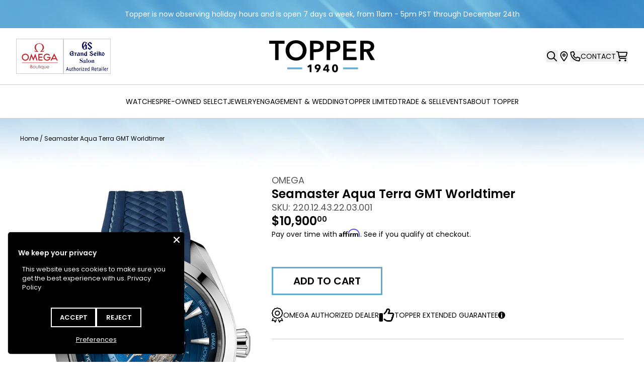

--- FILE ---
content_type: text/html; charset=utf-8
request_url: https://topperjewelers.com/products/omega-seamaster-aqua-terra-gmt-worldtimer-220-12-43-22-03-001-deposit
body_size: 61174
content:















<!doctype html>
<html class="no-js" lang="en">
  <head>
    <script type="application/vnd.locksmith+json" data-locksmith>{"version":"v245","locked":false,"initialized":true,"scope":"product","access_granted":true,"access_denied":false,"requires_customer":false,"manual_lock":false,"remote_lock":false,"has_timeout":false,"remote_rendered":null,"hide_resource":false,"hide_links_to_resource":false,"transparent":true,"locks":{"all":[],"opened":[]},"keys":[],"keys_signature":"11ba74ae85eba83105fd89e700dc30c46e10d7a412395139406b7eb87d348594","state":{"template":"product","theme":173895713140,"product":"omega-seamaster-aqua-terra-gmt-worldtimer-220-12-43-22-03-001-deposit","collection":null,"page":null,"blog":null,"article":null,"app":null},"now":1765815978,"path":"\/products\/omega-seamaster-aqua-terra-gmt-worldtimer-220-12-43-22-03-001-deposit","locale_root_url":"\/","canonical_url":"https:\/\/topperjewelers.com\/products\/omega-seamaster-aqua-terra-gmt-worldtimer-220-12-43-22-03-001-deposit","customer_id":null,"customer_id_signature":"11ba74ae85eba83105fd89e700dc30c46e10d7a412395139406b7eb87d348594","cart":null}</script><script data-locksmith>!function(){var require=undefined,reqwest=function(){function succeed(e){var t=protocolRe.exec(e.url);return t=t&&t[1]||context.location.protocol,httpsRe.test(t)?twoHundo.test(e.request.status):!!e.request.response}function handleReadyState(e,t,n){return function(){return e._aborted?n(e.request):e._timedOut?n(e.request,"Request is aborted: timeout"):void(e.request&&4==e.request[readyState]&&(e.request.onreadystatechange=noop,succeed(e)?t(e.request):n(e.request)))}}function setHeaders(e,t){var n,s=t.headers||{};s.Accept=s.Accept||defaultHeaders.accept[t.type]||defaultHeaders.accept["*"];var r="undefined"!=typeof FormData&&t.data instanceof FormData;for(n in!t.crossOrigin&&!s[requestedWith]&&(s[requestedWith]=defaultHeaders.requestedWith),!s[contentType]&&!r&&(s[contentType]=t.contentType||defaultHeaders.contentType),s)s.hasOwnProperty(n)&&"setRequestHeader"in e&&e.setRequestHeader(n,s[n])}function setCredentials(e,t){"undefined"!=typeof t.withCredentials&&"undefined"!=typeof e.withCredentials&&(e.withCredentials=!!t.withCredentials)}function generalCallback(e){lastValue=e}function urlappend(e,t){return e+(/[?]/.test(e)?"&":"?")+t}function handleJsonp(e,t,n,s){var r=uniqid++,a=e.jsonpCallback||"callback",o=e.jsonpCallbackName||reqwest.getcallbackPrefix(r),i=new RegExp("((^|[?]|&)"+a+")=([^&]+)"),l=s.match(i),c=doc.createElement("script"),u=0,d=-1!==navigator.userAgent.indexOf("MSIE 10.0");return l?"?"===l[3]?s=s.replace(i,"$1="+o):o=l[3]:s=urlappend(s,a+"="+o),context[o]=generalCallback,c.type="text/javascript",c.src=s,c.async=!0,"undefined"!=typeof c.onreadystatechange&&!d&&(c.htmlFor=c.id="_reqwest_"+r),c.onload=c.onreadystatechange=function(){if(c[readyState]&&"complete"!==c[readyState]&&"loaded"!==c[readyState]||u)return!1;c.onload=c.onreadystatechange=null,c.onclick&&c.onclick(),t(lastValue),lastValue=undefined,head.removeChild(c),u=1},head.appendChild(c),{abort:function(){c.onload=c.onreadystatechange=null,n({},"Request is aborted: timeout",{}),lastValue=undefined,head.removeChild(c),u=1}}}function getRequest(e,t){var n,s=this.o,r=(s.method||"GET").toUpperCase(),a="string"==typeof s?s:s.url,o=!1!==s.processData&&s.data&&"string"!=typeof s.data?reqwest.toQueryString(s.data):s.data||null,i=!1;return("jsonp"==s.type||"GET"==r)&&o&&(a=urlappend(a,o),o=null),"jsonp"==s.type?handleJsonp(s,e,t,a):((n=s.xhr&&s.xhr(s)||xhr(s)).open(r,a,!1!==s.async),setHeaders(n,s),setCredentials(n,s),context[xDomainRequest]&&n instanceof context[xDomainRequest]?(n.onload=e,n.onerror=t,n.onprogress=function(){},i=!0):n.onreadystatechange=handleReadyState(this,e,t),s.before&&s.before(n),i?setTimeout(function(){n.send(o)},200):n.send(o),n)}function Reqwest(e,t){this.o=e,this.fn=t,init.apply(this,arguments)}function setType(e){return null===e?undefined:e.match("json")?"json":e.match("javascript")?"js":e.match("text")?"html":e.match("xml")?"xml":void 0}function init(o,fn){function complete(e){for(o.timeout&&clearTimeout(self.timeout),self.timeout=null;0<self._completeHandlers.length;)self._completeHandlers.shift()(e)}function success(resp){var type=o.type||resp&&setType(resp.getResponseHeader("Content-Type"));resp="jsonp"!==type?self.request:resp;var filteredResponse=globalSetupOptions.dataFilter(resp.responseText,type),r=filteredResponse;try{resp.responseText=r}catch(e){}if(r)switch(type){case"json":try{resp=context.JSON?context.JSON.parse(r):eval("("+r+")")}catch(err){return error(resp,"Could not parse JSON in response",err)}break;case"js":resp=eval(r);break;case"html":resp=r;break;case"xml":resp=resp.responseXML&&resp.responseXML.parseError&&resp.responseXML.parseError.errorCode&&resp.responseXML.parseError.reason?null:resp.responseXML}for(self._responseArgs.resp=resp,self._fulfilled=!0,fn(resp),self._successHandler(resp);0<self._fulfillmentHandlers.length;)resp=self._fulfillmentHandlers.shift()(resp);complete(resp)}function timedOut(){self._timedOut=!0,self.request.abort()}function error(e,t,n){for(e=self.request,self._responseArgs.resp=e,self._responseArgs.msg=t,self._responseArgs.t=n,self._erred=!0;0<self._errorHandlers.length;)self._errorHandlers.shift()(e,t,n);complete(e)}this.url="string"==typeof o?o:o.url,this.timeout=null,this._fulfilled=!1,this._successHandler=function(){},this._fulfillmentHandlers=[],this._errorHandlers=[],this._completeHandlers=[],this._erred=!1,this._responseArgs={};var self=this;fn=fn||function(){},o.timeout&&(this.timeout=setTimeout(function(){timedOut()},o.timeout)),o.success&&(this._successHandler=function(){o.success.apply(o,arguments)}),o.error&&this._errorHandlers.push(function(){o.error.apply(o,arguments)}),o.complete&&this._completeHandlers.push(function(){o.complete.apply(o,arguments)}),this.request=getRequest.call(this,success,error)}function reqwest(e,t){return new Reqwest(e,t)}function normalize(e){return e?e.replace(/\r?\n/g,"\r\n"):""}function serial(e,t){var n,s,r,a,o=e.name,i=e.tagName.toLowerCase(),l=function(e){e&&!e.disabled&&t(o,normalize(e.attributes.value&&e.attributes.value.specified?e.value:e.text))};if(!e.disabled&&o)switch(i){case"input":/reset|button|image|file/i.test(e.type)||(n=/checkbox/i.test(e.type),s=/radio/i.test(e.type),r=e.value,(!n&&!s||e.checked)&&t(o,normalize(n&&""===r?"on":r)));break;case"textarea":t(o,normalize(e.value));break;case"select":if("select-one"===e.type.toLowerCase())l(0<=e.selectedIndex?e.options[e.selectedIndex]:null);else for(a=0;e.length&&a<e.length;a++)e.options[a].selected&&l(e.options[a])}}function eachFormElement(){var e,t,a=this,n=function(e,t){var n,s,r;for(n=0;n<t.length;n++)for(r=e[byTag](t[n]),s=0;s<r.length;s++)serial(r[s],a)};for(t=0;t<arguments.length;t++)e=arguments[t],/input|select|textarea/i.test(e.tagName)&&serial(e,a),n(e,["input","select","textarea"])}function serializeQueryString(){return reqwest.toQueryString(reqwest.serializeArray.apply(null,arguments))}function serializeHash(){var n={};return eachFormElement.apply(function(e,t){e in n?(n[e]&&!isArray(n[e])&&(n[e]=[n[e]]),n[e].push(t)):n[e]=t},arguments),n}function buildParams(e,t,n,s){var r,a,o,i=/\[\]$/;if(isArray(t))for(a=0;t&&a<t.length;a++)o=t[a],n||i.test(e)?s(e,o):buildParams(e+"["+("object"==typeof o?a:"")+"]",o,n,s);else if(t&&"[object Object]"===t.toString())for(r in t)buildParams(e+"["+r+"]",t[r],n,s);else s(e,t)}var context=this,XHR2;if("window"in context)var doc=document,byTag="getElementsByTagName",head=doc[byTag]("head")[0];else try{XHR2=require("xhr2")}catch(ex){throw new Error("Peer dependency `xhr2` required! Please npm install xhr2")}var httpsRe=/^http/,protocolRe=/(^\w+):\/\//,twoHundo=/^(20\d|1223)$/,readyState="readyState",contentType="Content-Type",requestedWith="X-Requested-With",uniqid=0,callbackPrefix="reqwest_"+ +new Date,lastValue,xmlHttpRequest="XMLHttpRequest",xDomainRequest="XDomainRequest",noop=function(){},isArray="function"==typeof Array.isArray?Array.isArray:function(e){return e instanceof Array},defaultHeaders={contentType:"application/x-www-form-urlencoded",requestedWith:xmlHttpRequest,accept:{"*":"text/javascript, text/html, application/xml, text/xml, */*",xml:"application/xml, text/xml",html:"text/html",text:"text/plain",json:"application/json, text/javascript",js:"application/javascript, text/javascript"}},xhr=function(e){if(!0!==e.crossOrigin)return context[xmlHttpRequest]?new XMLHttpRequest:XHR2?new XHR2:new ActiveXObject("Microsoft.XMLHTTP");var t=context[xmlHttpRequest]?new XMLHttpRequest:null;if(t&&"withCredentials"in t)return t;if(context[xDomainRequest])return new XDomainRequest;throw new Error("Browser does not support cross-origin requests")},globalSetupOptions={dataFilter:function(e){return e}};return Reqwest.prototype={abort:function(){this._aborted=!0,this.request.abort()},retry:function(){init.call(this,this.o,this.fn)},then:function(e,t){return e=e||function(){},t=t||function(){},this._fulfilled?this._responseArgs.resp=e(this._responseArgs.resp):this._erred?t(this._responseArgs.resp,this._responseArgs.msg,this._responseArgs.t):(this._fulfillmentHandlers.push(e),this._errorHandlers.push(t)),this},always:function(e){return this._fulfilled||this._erred?e(this._responseArgs.resp):this._completeHandlers.push(e),this},fail:function(e){return this._erred?e(this._responseArgs.resp,this._responseArgs.msg,this._responseArgs.t):this._errorHandlers.push(e),this},"catch":function(e){return this.fail(e)}},reqwest.serializeArray=function(){var n=[];return eachFormElement.apply(function(e,t){n.push({name:e,value:t})},arguments),n},reqwest.serialize=function(){if(0===arguments.length)return"";var e,t=Array.prototype.slice.call(arguments,0);return(e=t.pop())&&e.nodeType&&t.push(e)&&(e=null),e&&(e=e.type),("map"==e?serializeHash:"array"==e?reqwest.serializeArray:serializeQueryString).apply(null,t)},reqwest.toQueryString=function(e,t){var n,s,r=t||!1,a=[],o=encodeURIComponent,i=function(e,t){t="function"==typeof t?t():null==t?"":t,a[a.length]=o(e)+"="+o(t)};if(isArray(e))for(s=0;e&&s<e.length;s++)i(e[s].name,e[s].value);else for(n in e)e.hasOwnProperty(n)&&buildParams(n,e[n],r,i);return a.join("&").replace(/%20/g,"+")},reqwest.getcallbackPrefix=function(){return callbackPrefix},reqwest.compat=function(e,t){return e&&(e.type&&(e.method=e.type)&&delete e.type,e.dataType&&(e.type=e.dataType),e.jsonpCallback&&(e.jsonpCallbackName=e.jsonpCallback)&&delete e.jsonpCallback,e.jsonp&&(e.jsonpCallback=e.jsonp)),new Reqwest(e,t)},reqwest.ajaxSetup=function(e){for(var t in e=e||{})globalSetupOptions[t]=e[t]},reqwest}();
/*!
  * Reqwest! A general purpose XHR connection manager
  * license MIT (c) Dustin Diaz 2015
  * https://github.com/ded/reqwest
  */!function(){var o=window.Locksmith={},e=document.querySelector('script[type="application/vnd.locksmith+json"]'),n=e&&e.innerHTML;if(o.state={},o.util={},o.loading=!1,n)try{o.state=JSON.parse(n)}catch(u){}if(document.addEventListener&&document.querySelector){var s,r,a,t=[76,79,67,75,83,77,73,84,72,49,49],i=function(){r=t.slice(0)},l="style",c=function(e){e&&27!==e.keyCode&&"click"!==e.type||(document.removeEventListener("keydown",c),document.removeEventListener("click",c),s&&document.body.removeChild(s),s=null)};i(),document.addEventListener("keyup",function(e){if(e.keyCode===r[0]){if(clearTimeout(a),r.shift(),0<r.length)return void(a=setTimeout(i,1e3));i(),c(),(s=document.createElement("div"))[l].width="50%",s[l].maxWidth="1000px",s[l].height="85%",s[l].border="1px rgba(0, 0, 0, 0.2) solid",s[l].background="rgba(255, 255, 255, 0.99)",s[l].borderRadius="4px",s[l].position="fixed",s[l].top="50%",s[l].left="50%",s[l].transform="translateY(-50%) translateX(-50%)",s[l].boxShadow="0 2px 5px rgba(0, 0, 0, 0.3), 0 0 100vh 100vw rgba(0, 0, 0, 0.5)",s[l].zIndex="2147483645";var t=document.createElement("textarea");t.value=JSON.stringify(JSON.parse(n),null,2),t[l].border="none",t[l].display="block",t[l].boxSizing="border-box",t[l].width="100%",t[l].height="100%",t[l].background="transparent",t[l].padding="22px",t[l].fontFamily="monospace",t[l].fontSize="14px",t[l].color="#333",t[l].resize="none",t[l].outline="none",t.readOnly=!0,s.appendChild(t),document.body.appendChild(s),t.addEventListener("click",function(e){e.stopImmediatePropagation()}),t.select(),document.addEventListener("keydown",c),document.addEventListener("click",c)}})}o.isEmbedded=-1!==window.location.search.indexOf("_ab=0&_fd=0&_sc=1"),o.path=o.state.path||window.location.pathname,o.basePath=o.state.locale_root_url.concat("/apps/locksmith").replace(/^\/\//,"/"),o.reloading=!1,o.util.console=window.console||{log:function(){},error:function(){}},o.util.makeUrl=function(e,t){var n,s=o.basePath+e,r=[],a=o.cache();for(n in a)r.push(n+"="+encodeURIComponent(a[n]));for(n in t)r.push(n+"="+encodeURIComponent(t[n]));return o.state.customer_id&&(r.push("customer_id="+encodeURIComponent(o.state.customer_id)),r.push("customer_id_signature="+encodeURIComponent(o.state.customer_id_signature))),s+=(-1===s.indexOf("?")?"?":"&")+r.join("&")},o._initializeCallbacks=[],o.on=function(e,t){if("initialize"!==e)throw'Locksmith.on() currently only supports the "initialize" event';o._initializeCallbacks.push(t)},o.initializeSession=function(e){if(!o.isEmbedded){var t=!1,n=!0,s=!0;(e=e||{}).silent&&(s=n=!(t=!0)),o.ping({silent:t,spinner:n,reload:s,callback:function(){o._initializeCallbacks.forEach(function(e){e()})}})}},o.cache=function(e){var t={};try{var n=function r(e){return(document.cookie.match("(^|; )"+e+"=([^;]*)")||0)[2]};t=JSON.parse(decodeURIComponent(n("locksmith-params")||"{}"))}catch(u){}if(e){for(var s in e)t[s]=e[s];document.cookie="locksmith-params=; expires=Thu, 01 Jan 1970 00:00:00 GMT; path=/",document.cookie="locksmith-params="+encodeURIComponent(JSON.stringify(t))+"; path=/"}return t},o.cache.cart=o.state.cart,o.cache.cartLastSaved=null,o.params=o.cache(),o.util.reload=function(){o.reloading=!0;try{window.location.href=window.location.href.replace(/#.*/,"")}catch(u){o.util.console.error("Preferred reload method failed",u),window.location.reload()}},o.cache.saveCart=function(e){if(!o.cache.cart||o.cache.cart===o.cache.cartLastSaved)return e?e():null;var t=o.cache.cartLastSaved;o.cache.cartLastSaved=o.cache.cart,reqwest({url:"/cart/update.json",method:"post",type:"json",data:{attributes:{locksmith:o.cache.cart}},complete:e,error:function(e){if(o.cache.cartLastSaved=t,!o.reloading)throw e}})},o.util.spinnerHTML='<style>body{background:#FFF}@keyframes spin{from{transform:rotate(0deg)}to{transform:rotate(360deg)}}#loading{display:flex;width:100%;height:50vh;color:#777;align-items:center;justify-content:center}#loading .spinner{display:block;animation:spin 600ms linear infinite;position:relative;width:50px;height:50px}#loading .spinner-ring{stroke:currentColor;stroke-dasharray:100%;stroke-width:2px;stroke-linecap:round;fill:none}</style><div id="loading"><div class="spinner"><svg width="100%" height="100%"><svg preserveAspectRatio="xMinYMin"><circle class="spinner-ring" cx="50%" cy="50%" r="45%"></circle></svg></svg></div></div>',o.util.clobberBody=function(e){document.body.innerHTML=e},o.util.clobberDocument=function(e){e.responseText&&(e=e.responseText),document.documentElement&&document.removeChild(document.documentElement);var t=document.open("text/html","replace");t.writeln(e),t.close(),setTimeout(function(){var e=t.querySelector("[autofocus]");e&&e.focus()},100)},o.util.serializeForm=function(e){if(e&&"FORM"===e.nodeName){var t,n,s={};for(t=e.elements.length-1;0<=t;t-=1)if(""!==e.elements[t].name)switch(e.elements[t].nodeName){case"INPUT":switch(e.elements[t].type){default:case"text":case"hidden":case"password":case"button":case"reset":case"submit":s[e.elements[t].name]=e.elements[t].value;break;case"checkbox":case"radio":e.elements[t].checked&&(s[e.elements[t].name]=e.elements[t].value);break;case"file":}break;case"TEXTAREA":s[e.elements[t].name]=e.elements[t].value;break;case"SELECT":switch(e.elements[t].type){case"select-one":s[e.elements[t].name]=e.elements[t].value;break;case"select-multiple":for(n=e.elements[t].options.length-1;0<=n;n-=1)e.elements[t].options[n].selected&&(s[e.elements[t].name]=e.elements[t].options[n].value)}break;case"BUTTON":switch(e.elements[t].type){case"reset":case"submit":case"button":s[e.elements[t].name]=e.elements[t].value}}return s}},o.util.on=function(e,a,o,t){t=t||document;var i="locksmith-"+e+a,n=function(e){var t=e.target,n=e.target.parentElement,s=t.className.baseVal||t.className||"",r=n.className.baseVal||n.className||"";("string"==typeof s&&-1!==s.split(/\s+/).indexOf(a)||"string"==typeof r&&-1!==r.split(/\s+/).indexOf(a))&&!e[i]&&(e[i]=!0,o(e))};t.attachEvent?t.attachEvent(e,n):t.addEventListener(e,n,!1)},o.util.enableActions=function(e){o.util.on("click","locksmith-action",function(e){e.preventDefault();var t=e.target;t.dataset.confirmWith&&!confirm(t.dataset.confirmWith)||(t.disabled=!0,t.innerText=t.dataset.disableWith,o.post("/action",t.dataset.locksmithParams,{spinner:!1,type:"text",success:function(e){(e=JSON.parse(e.responseText)).message&&alert(e.message),o.util.reload()}}))},e)},o.util.inject=function(e,t){var n=["data","locksmith","append"];if(-1!==t.indexOf(n.join("-"))){var s=document.createElement("div");s.innerHTML=t,e.appendChild(s)}else e.innerHTML=t;var r,a,o=e.querySelectorAll("script");for(a=0;a<o.length;++a){r=o[a];var i=document.createElement("script");if(r.type&&(i.type=r.type),r.src)i.src=r.src;else{var l=document.createTextNode(r.innerHTML);i.appendChild(l)}e.appendChild(i)}var c=e.querySelector("[autofocus]");c&&c.focus()},o.post=function(e,t,n){!1!==(n=n||{}).spinner&&o.util.clobberBody(o.util.spinnerHTML);var s={};n.container===document?(s.layout=1,n.success=function(e){document.getElementById(n.container);o.util.clobberDocument(e)}):n.container&&(s.layout=0,n.success=function(e){var t=document.getElementById(n.container);o.util.inject(t,e),t.id===t.firstChild.id&&t.parentElement.replaceChild(t.firstChild,t)}),n.form_type&&(t.form_type=n.form_type),n.include_layout_classes!==undefined&&(t.include_layout_classes=n.include_layout_classes),n.lock_id!==undefined&&(t.lock_id=n.lock_id),o.loading=!0;var r=o.util.makeUrl(e,s);reqwest({url:r,method:"post",type:n.type||"html",data:t,complete:function(){o.loading=!1},error:function(e){if(!o.reloading)if("dashboard.weglot.com"!==window.location.host){if(!n.silent)throw alert("Something went wrong! Please refresh and try again."),e;console.error(e)}else console.error(e)},success:n.success||o.util.clobberDocument})},o.postResource=function(e,t){e.path=o.path,e.search=window.location.search,e.state=o.state,e.passcode&&(e.passcode=e.passcode.trim()),e.email&&(e.email=e.email.trim()),e.state.cart=o.cache.cart,e.locksmith_json=o.jsonTag,e.locksmith_json_signature=o.jsonTagSignature,o.post("/resource",e,t)},o.ping=function(e){if(!o.isEmbedded){e=e||{};var t=function(){e.reload?o.util.reload():"function"==typeof e.callback&&e.callback()};o.post("/ping",{path:o.path,search:window.location.search,state:o.state},{spinner:!!e.spinner,silent:"undefined"==typeof e.silent||e.silent,type:"text",success:function(e){(e=JSON.parse(e.responseText)).messages&&0<e.messages.length&&o.showMessages(e.messages),e.cart&&o.cache.cart!==e.cart?(o.cache.cart=e.cart,o.cache.saveCart(function(){t(),e.cart&&e.cart.match(/^.+:/)&&o.util.reload()})):t()}})}},o.timeoutMonitor=function(){var e=o.cache.cart;o.ping({callback:function(){e!==o.cache.cart||setTimeout(function(){o.timeoutMonitor()},6e4)}})},o.showMessages=function(e){var t=document.createElement("div");t.style.position="fixed",t.style.left=0,t.style.right=0,t.style.bottom="-50px",t.style.opacity=0,t.style.background="#191919",t.style.color="#ddd",t.style.transition="bottom 0.2s, opacity 0.2s",t.style.zIndex=999999,t.innerHTML="        <style>          .locksmith-ab .locksmith-b { display: none; }          .locksmith-ab.toggled .locksmith-b { display: flex; }          .locksmith-ab.toggled .locksmith-a { display: none; }          .locksmith-flex { display: flex; flex-wrap: wrap; justify-content: space-between; align-items: center; padding: 10px 20px; }          .locksmith-message + .locksmith-message { border-top: 1px #555 solid; }          .locksmith-message a { color: inherit; font-weight: bold; }          .locksmith-message a:hover { color: inherit; opacity: 0.8; }          a.locksmith-ab-toggle { font-weight: inherit; text-decoration: underline; }          .locksmith-text { flex-grow: 1; }          .locksmith-cta { flex-grow: 0; text-align: right; }          .locksmith-cta button { transform: scale(0.8); transform-origin: left; }          .locksmith-cta > * { display: block; }          .locksmith-cta > * + * { margin-top: 10px; }          .locksmith-message a.locksmith-close { flex-grow: 0; text-decoration: none; margin-left: 15px; font-size: 30px; font-family: monospace; display: block; padding: 2px 10px; }                    @media screen and (max-width: 600px) {            .locksmith-wide-only { display: none !important; }            .locksmith-flex { padding: 0 15px; }            .locksmith-flex > * { margin-top: 5px; margin-bottom: 5px; }            .locksmith-cta { text-align: left; }          }                    @media screen and (min-width: 601px) {            .locksmith-narrow-only { display: none !important; }          }        </style>      "+e.map(function(e){return'<div class="locksmith-message">'+e+"</div>"}).join(""),document.body.appendChild(t),document.body.style.position="relative",document.body.parentElement.style.paddingBottom=t.offsetHeight+"px",setTimeout(function(){t.style.bottom=0,t.style.opacity=1},50),o.util.on("click","locksmith-ab-toggle",function(e){e.preventDefault();for(var t=e.target.parentElement;-1===t.className.split(" ").indexOf("locksmith-ab");)t=t.parentElement;-1!==t.className.split(" ").indexOf("toggled")?t.className=t.className.replace("toggled",""):t.className=t.className+" toggled"}),o.util.enableActions(t)}}()}();</script>
      <script data-locksmith>Locksmith.cache.cart=null</script>

  <script data-locksmith>Locksmith.jsonTag="{\"version\":\"v245\",\"locked\":false,\"initialized\":true,\"scope\":\"product\",\"access_granted\":true,\"access_denied\":false,\"requires_customer\":false,\"manual_lock\":false,\"remote_lock\":false,\"has_timeout\":false,\"remote_rendered\":null,\"hide_resource\":false,\"hide_links_to_resource\":false,\"transparent\":true,\"locks\":{\"all\":[],\"opened\":[]},\"keys\":[],\"keys_signature\":\"11ba74ae85eba83105fd89e700dc30c46e10d7a412395139406b7eb87d348594\",\"state\":{\"template\":\"product\",\"theme\":173895713140,\"product\":\"omega-seamaster-aqua-terra-gmt-worldtimer-220-12-43-22-03-001-deposit\",\"collection\":null,\"page\":null,\"blog\":null,\"article\":null,\"app\":null},\"now\":1765815978,\"path\":\"\\\/products\\\/omega-seamaster-aqua-terra-gmt-worldtimer-220-12-43-22-03-001-deposit\",\"locale_root_url\":\"\\\/\",\"canonical_url\":\"https:\\\/\\\/topperjewelers.com\\\/products\\\/omega-seamaster-aqua-terra-gmt-worldtimer-220-12-43-22-03-001-deposit\",\"customer_id\":null,\"customer_id_signature\":\"11ba74ae85eba83105fd89e700dc30c46e10d7a412395139406b7eb87d348594\",\"cart\":null}";Locksmith.jsonTagSignature="d0a5cdb5852e8399dd23da0f24ee7b4be465681df6b6ab9832fe093ce64773d4"</script>
    <script async src="//topperjewelers.com/cdn/shop/t/54/assets/avada-cookiebar-gcm-integration.js?v=126193589784249790441742216415"></script>
    <meta charset="utf-8">
    <meta http-equiv="X-UA-Compatible" content="IE=edge">
    <meta name="viewport" content="width=device-width,initial-scale=1">
    <meta name="theme-color" content="">
    <link rel="canonical" href="https://topperjewelers.com/products/omega-seamaster-aqua-terra-gmt-worldtimer-220-12-43-22-03-001-deposit">
    <link rel="preconnect" href="https://cdn.shopify.com" crossorigin>

    <title>
      Omega Seamaster Aqua Terra GMT Worldtimer 220.12.43.22.03.001
 &ndash; Topper Fine Jewelers</title>

    
<meta name="description" content="This 43 mm Worldtimer model includes a polished case in stainless steel which is integrated with the structured blue rubber strap via a solid polished link. The exterior section of the dial is sun-brushed blue and includes vertical teak stripes and a circle of global destinations printed in red (GMT), silvery (+1h in s">

<link rel="shortcut icon" href="//topperjewelers.com/cdn/shop/files/favicon.png?crop=center&height=32&v=1658299735&width=32" type="image/png">
  <script>window.performance && window.performance.mark && window.performance.mark('shopify.content_for_header.start');</script><meta name="google-site-verification" content="zSYZIsB5QA7w_LccKOT0h0o57ziNnGxNiBZcQdlgWEs">
<meta id="shopify-digital-wallet" name="shopify-digital-wallet" content="/29300774/digital_wallets/dialog">
<meta name="shopify-checkout-api-token" content="503abea774cc92270376af1fe87e3435">
<meta id="in-context-paypal-metadata" data-shop-id="29300774" data-venmo-supported="false" data-environment="production" data-locale="en_US" data-paypal-v4="true" data-currency="USD">
<link rel="alternate" type="application/json+oembed" href="https://topperjewelers.com/products/omega-seamaster-aqua-terra-gmt-worldtimer-220-12-43-22-03-001-deposit.oembed">
<script async="async" src="/checkouts/internal/preloads.js?locale=en-US"></script>
<link rel="preconnect" href="https://shop.app" crossorigin="anonymous">
<script async="async" src="https://shop.app/checkouts/internal/preloads.js?locale=en-US&shop_id=29300774" crossorigin="anonymous"></script>
<script id="apple-pay-shop-capabilities" type="application/json">{"shopId":29300774,"countryCode":"US","currencyCode":"USD","merchantCapabilities":["supports3DS"],"merchantId":"gid:\/\/shopify\/Shop\/29300774","merchantName":"Topper Fine Jewelers","requiredBillingContactFields":["postalAddress","email","phone"],"requiredShippingContactFields":["postalAddress","email","phone"],"shippingType":"shipping","supportedNetworks":["visa","masterCard","amex","discover","elo","jcb"],"total":{"type":"pending","label":"Topper Fine Jewelers","amount":"1.00"},"shopifyPaymentsEnabled":true,"supportsSubscriptions":true}</script>
<script id="shopify-features" type="application/json">{"accessToken":"503abea774cc92270376af1fe87e3435","betas":["rich-media-storefront-analytics"],"domain":"topperjewelers.com","predictiveSearch":true,"shopId":29300774,"locale":"en"}</script>
<script>var Shopify = Shopify || {};
Shopify.shop = "pre-order-center.myshopify.com";
Shopify.locale = "en";
Shopify.currency = {"active":"USD","rate":"1.0"};
Shopify.country = "US";
Shopify.theme = {"name":"topper-theme\/release\/1.2.0","id":173895713140,"schema_name":null,"schema_version":null,"theme_store_id":null,"role":"main"};
Shopify.theme.handle = "null";
Shopify.theme.style = {"id":null,"handle":null};
Shopify.cdnHost = "topperjewelers.com/cdn";
Shopify.routes = Shopify.routes || {};
Shopify.routes.root = "/";</script>
<script type="module">!function(o){(o.Shopify=o.Shopify||{}).modules=!0}(window);</script>
<script>!function(o){function n(){var o=[];function n(){o.push(Array.prototype.slice.apply(arguments))}return n.q=o,n}var t=o.Shopify=o.Shopify||{};t.loadFeatures=n(),t.autoloadFeatures=n()}(window);</script>
<script>
  window.ShopifyPay = window.ShopifyPay || {};
  window.ShopifyPay.apiHost = "shop.app\/pay";
  window.ShopifyPay.redirectState = null;
</script>
<script id="shop-js-analytics" type="application/json">{"pageType":"product"}</script>
<script defer="defer" async type="module" src="//topperjewelers.com/cdn/shopifycloud/shop-js/modules/v2/client.init-shop-cart-sync_dlpDe4U9.en.esm.js"></script>
<script defer="defer" async type="module" src="//topperjewelers.com/cdn/shopifycloud/shop-js/modules/v2/chunk.common_FunKbpTJ.esm.js"></script>
<script type="module">
  await import("//topperjewelers.com/cdn/shopifycloud/shop-js/modules/v2/client.init-shop-cart-sync_dlpDe4U9.en.esm.js");
await import("//topperjewelers.com/cdn/shopifycloud/shop-js/modules/v2/chunk.common_FunKbpTJ.esm.js");

  window.Shopify.SignInWithShop?.initShopCartSync?.({"fedCMEnabled":true,"windoidEnabled":true});

</script>
<script>
  window.Shopify = window.Shopify || {};
  if (!window.Shopify.featureAssets) window.Shopify.featureAssets = {};
  window.Shopify.featureAssets['shop-js'] = {"shop-cart-sync":["modules/v2/client.shop-cart-sync_DIWHqfTk.en.esm.js","modules/v2/chunk.common_FunKbpTJ.esm.js"],"init-fed-cm":["modules/v2/client.init-fed-cm_CmNkGb1A.en.esm.js","modules/v2/chunk.common_FunKbpTJ.esm.js"],"shop-button":["modules/v2/client.shop-button_Dpfxl9vG.en.esm.js","modules/v2/chunk.common_FunKbpTJ.esm.js"],"init-shop-cart-sync":["modules/v2/client.init-shop-cart-sync_dlpDe4U9.en.esm.js","modules/v2/chunk.common_FunKbpTJ.esm.js"],"init-shop-email-lookup-coordinator":["modules/v2/client.init-shop-email-lookup-coordinator_DUdFDmvK.en.esm.js","modules/v2/chunk.common_FunKbpTJ.esm.js"],"init-windoid":["modules/v2/client.init-windoid_V_O5I0mt.en.esm.js","modules/v2/chunk.common_FunKbpTJ.esm.js"],"pay-button":["modules/v2/client.pay-button_x_P2fRzB.en.esm.js","modules/v2/chunk.common_FunKbpTJ.esm.js"],"shop-toast-manager":["modules/v2/client.shop-toast-manager_p8J9W8kY.en.esm.js","modules/v2/chunk.common_FunKbpTJ.esm.js"],"shop-cash-offers":["modules/v2/client.shop-cash-offers_CtPYbIPM.en.esm.js","modules/v2/chunk.common_FunKbpTJ.esm.js","modules/v2/chunk.modal_n1zSoh3t.esm.js"],"shop-login-button":["modules/v2/client.shop-login-button_C3-NmE42.en.esm.js","modules/v2/chunk.common_FunKbpTJ.esm.js","modules/v2/chunk.modal_n1zSoh3t.esm.js"],"avatar":["modules/v2/client.avatar_BTnouDA3.en.esm.js"],"init-shop-for-new-customer-accounts":["modules/v2/client.init-shop-for-new-customer-accounts_aeWumpsw.en.esm.js","modules/v2/client.shop-login-button_C3-NmE42.en.esm.js","modules/v2/chunk.common_FunKbpTJ.esm.js","modules/v2/chunk.modal_n1zSoh3t.esm.js"],"init-customer-accounts-sign-up":["modules/v2/client.init-customer-accounts-sign-up_CRLhpYdY.en.esm.js","modules/v2/client.shop-login-button_C3-NmE42.en.esm.js","modules/v2/chunk.common_FunKbpTJ.esm.js","modules/v2/chunk.modal_n1zSoh3t.esm.js"],"init-customer-accounts":["modules/v2/client.init-customer-accounts_BkuyBVsz.en.esm.js","modules/v2/client.shop-login-button_C3-NmE42.en.esm.js","modules/v2/chunk.common_FunKbpTJ.esm.js","modules/v2/chunk.modal_n1zSoh3t.esm.js"],"shop-follow-button":["modules/v2/client.shop-follow-button_DDNA7Aw9.en.esm.js","modules/v2/chunk.common_FunKbpTJ.esm.js","modules/v2/chunk.modal_n1zSoh3t.esm.js"],"checkout-modal":["modules/v2/client.checkout-modal_EOl6FxyC.en.esm.js","modules/v2/chunk.common_FunKbpTJ.esm.js","modules/v2/chunk.modal_n1zSoh3t.esm.js"],"lead-capture":["modules/v2/client.lead-capture_LZVhB0lN.en.esm.js","modules/v2/chunk.common_FunKbpTJ.esm.js","modules/v2/chunk.modal_n1zSoh3t.esm.js"],"shop-login":["modules/v2/client.shop-login_D4d_T_FR.en.esm.js","modules/v2/chunk.common_FunKbpTJ.esm.js","modules/v2/chunk.modal_n1zSoh3t.esm.js"],"payment-terms":["modules/v2/client.payment-terms_g-geHK5T.en.esm.js","modules/v2/chunk.common_FunKbpTJ.esm.js","modules/v2/chunk.modal_n1zSoh3t.esm.js"]};
</script>
<script>(function() {
  var isLoaded = false;
  function asyncLoad() {
    if (isLoaded) return;
    isLoaded = true;
    var urls = ["https:\/\/na.shgcdn3.com\/collector.js?shop=pre-order-center.myshopify.com","https:\/\/services.nofraud.com\/js\/device.js?shop=pre-order-center.myshopify.com","https:\/\/cdn.popt.in\/pixel.js?id=d9eb0961f50b2\u0026shop=pre-order-center.myshopify.com","https:\/\/chimpstatic.com\/mcjs-connected\/js\/users\/6b1e669dea3c09c2d7c8ebdb6\/6dfa3e70bc6814581c5c80a35.js?shop=pre-order-center.myshopify.com","https:\/\/accessibly.onthemapmarketing.com\/public\/widget\/run.js?shop=pre-order-center.myshopify.com","https:\/\/cdn.shopify.com\/s\/files\/1\/2930\/0774\/t\/28\/assets\/affirmShopify.js?v=1655510145\u0026shop=pre-order-center.myshopify.com","https:\/\/d33a6lvgbd0fej.cloudfront.net\/script_tag\/secomapp.scripttag.js?shop=pre-order-center.myshopify.com"];
    for (var i = 0; i < urls.length; i++) {
      var s = document.createElement('script');
      s.type = 'text/javascript';
      s.async = true;
      s.src = urls[i];
      var x = document.getElementsByTagName('script')[0];
      x.parentNode.insertBefore(s, x);
    }
  };
  if(window.attachEvent) {
    window.attachEvent('onload', asyncLoad);
  } else {
    window.addEventListener('load', asyncLoad, false);
  }
})();</script>
<script id="__st">var __st={"a":29300774,"offset":-28800,"reqid":"b342bc7c-621c-47df-802d-5c77c2f2db3d-1765815978","pageurl":"topperjewelers.com\/products\/omega-seamaster-aqua-terra-gmt-worldtimer-220-12-43-22-03-001-deposit","u":"95bb3098d162","p":"product","rtyp":"product","rid":1223878049839};</script>
<script>window.ShopifyPaypalV4VisibilityTracking = true;</script>
<script id="captcha-bootstrap">!function(){'use strict';const t='contact',e='account',n='new_comment',o=[[t,t],['blogs',n],['comments',n],[t,'customer']],c=[[e,'customer_login'],[e,'guest_login'],[e,'recover_customer_password'],[e,'create_customer']],r=t=>t.map((([t,e])=>`form[action*='/${t}']:not([data-nocaptcha='true']) input[name='form_type'][value='${e}']`)).join(','),a=t=>()=>t?[...document.querySelectorAll(t)].map((t=>t.form)):[];function s(){const t=[...o],e=r(t);return a(e)}const i='password',u='form_key',d=['recaptcha-v3-token','g-recaptcha-response','h-captcha-response',i],f=()=>{try{return window.sessionStorage}catch{return}},m='__shopify_v',_=t=>t.elements[u];function p(t,e,n=!1){try{const o=window.sessionStorage,c=JSON.parse(o.getItem(e)),{data:r}=function(t){const{data:e,action:n}=t;return t[m]||n?{data:e,action:n}:{data:t,action:n}}(c);for(const[e,n]of Object.entries(r))t.elements[e]&&(t.elements[e].value=n);n&&o.removeItem(e)}catch(o){console.error('form repopulation failed',{error:o})}}const l='form_type',E='cptcha';function T(t){t.dataset[E]=!0}const w=window,h=w.document,L='Shopify',v='ce_forms',y='captcha';let A=!1;((t,e)=>{const n=(g='f06e6c50-85a8-45c8-87d0-21a2b65856fe',I='https://cdn.shopify.com/shopifycloud/storefront-forms-hcaptcha/ce_storefront_forms_captcha_hcaptcha.v1.5.2.iife.js',D={infoText:'Protected by hCaptcha',privacyText:'Privacy',termsText:'Terms'},(t,e,n)=>{const o=w[L][v],c=o.bindForm;if(c)return c(t,g,e,D).then(n);var r;o.q.push([[t,g,e,D],n]),r=I,A||(h.body.append(Object.assign(h.createElement('script'),{id:'captcha-provider',async:!0,src:r})),A=!0)});var g,I,D;w[L]=w[L]||{},w[L][v]=w[L][v]||{},w[L][v].q=[],w[L][y]=w[L][y]||{},w[L][y].protect=function(t,e){n(t,void 0,e),T(t)},Object.freeze(w[L][y]),function(t,e,n,w,h,L){const[v,y,A,g]=function(t,e,n){const i=e?o:[],u=t?c:[],d=[...i,...u],f=r(d),m=r(i),_=r(d.filter((([t,e])=>n.includes(e))));return[a(f),a(m),a(_),s()]}(w,h,L),I=t=>{const e=t.target;return e instanceof HTMLFormElement?e:e&&e.form},D=t=>v().includes(t);t.addEventListener('submit',(t=>{const e=I(t);if(!e)return;const n=D(e)&&!e.dataset.hcaptchaBound&&!e.dataset.recaptchaBound,o=_(e),c=g().includes(e)&&(!o||!o.value);(n||c)&&t.preventDefault(),c&&!n&&(function(t){try{if(!f())return;!function(t){const e=f();if(!e)return;const n=_(t);if(!n)return;const o=n.value;o&&e.removeItem(o)}(t);const e=Array.from(Array(32),(()=>Math.random().toString(36)[2])).join('');!function(t,e){_(t)||t.append(Object.assign(document.createElement('input'),{type:'hidden',name:u})),t.elements[u].value=e}(t,e),function(t,e){const n=f();if(!n)return;const o=[...t.querySelectorAll(`input[type='${i}']`)].map((({name:t})=>t)),c=[...d,...o],r={};for(const[a,s]of new FormData(t).entries())c.includes(a)||(r[a]=s);n.setItem(e,JSON.stringify({[m]:1,action:t.action,data:r}))}(t,e)}catch(e){console.error('failed to persist form',e)}}(e),e.submit())}));const S=(t,e)=>{t&&!t.dataset[E]&&(n(t,e.some((e=>e===t))),T(t))};for(const o of['focusin','change'])t.addEventListener(o,(t=>{const e=I(t);D(e)&&S(e,y())}));const B=e.get('form_key'),M=e.get(l),P=B&&M;t.addEventListener('DOMContentLoaded',(()=>{const t=y();if(P)for(const e of t)e.elements[l].value===M&&p(e,B);[...new Set([...A(),...v().filter((t=>'true'===t.dataset.shopifyCaptcha))])].forEach((e=>S(e,t)))}))}(h,new URLSearchParams(w.location.search),n,t,e,['guest_login'])})(!0,!0)}();</script>
<script integrity="sha256-52AcMU7V7pcBOXWImdc/TAGTFKeNjmkeM1Pvks/DTgc=" data-source-attribution="shopify.loadfeatures" defer="defer" src="//topperjewelers.com/cdn/shopifycloud/storefront/assets/storefront/load_feature-81c60534.js" crossorigin="anonymous"></script>
<script crossorigin="anonymous" defer="defer" src="//topperjewelers.com/cdn/shopifycloud/storefront/assets/shopify_pay/storefront-65b4c6d7.js?v=20250812"></script>
<script data-source-attribution="shopify.dynamic_checkout.dynamic.init">var Shopify=Shopify||{};Shopify.PaymentButton=Shopify.PaymentButton||{isStorefrontPortableWallets:!0,init:function(){window.Shopify.PaymentButton.init=function(){};var t=document.createElement("script");t.src="https://topperjewelers.com/cdn/shopifycloud/portable-wallets/latest/portable-wallets.en.js",t.type="module",document.head.appendChild(t)}};
</script>
<script data-source-attribution="shopify.dynamic_checkout.buyer_consent">
  function portableWalletsHideBuyerConsent(e){var t=document.getElementById("shopify-buyer-consent"),n=document.getElementById("shopify-subscription-policy-button");t&&n&&(t.classList.add("hidden"),t.setAttribute("aria-hidden","true"),n.removeEventListener("click",e))}function portableWalletsShowBuyerConsent(e){var t=document.getElementById("shopify-buyer-consent"),n=document.getElementById("shopify-subscription-policy-button");t&&n&&(t.classList.remove("hidden"),t.removeAttribute("aria-hidden"),n.addEventListener("click",e))}window.Shopify?.PaymentButton&&(window.Shopify.PaymentButton.hideBuyerConsent=portableWalletsHideBuyerConsent,window.Shopify.PaymentButton.showBuyerConsent=portableWalletsShowBuyerConsent);
</script>
<script data-source-attribution="shopify.dynamic_checkout.cart.bootstrap">document.addEventListener("DOMContentLoaded",(function(){function t(){return document.querySelector("shopify-accelerated-checkout-cart, shopify-accelerated-checkout")}if(t())Shopify.PaymentButton.init();else{new MutationObserver((function(e,n){t()&&(Shopify.PaymentButton.init(),n.disconnect())})).observe(document.body,{childList:!0,subtree:!0})}}));
</script>
<link id="shopify-accelerated-checkout-styles" rel="stylesheet" media="screen" href="https://topperjewelers.com/cdn/shopifycloud/portable-wallets/latest/accelerated-checkout-backwards-compat.css" crossorigin="anonymous">
<style id="shopify-accelerated-checkout-cart">
        #shopify-buyer-consent {
  margin-top: 1em;
  display: inline-block;
  width: 100%;
}

#shopify-buyer-consent.hidden {
  display: none;
}

#shopify-subscription-policy-button {
  background: none;
  border: none;
  padding: 0;
  text-decoration: underline;
  font-size: inherit;
  cursor: pointer;
}

#shopify-subscription-policy-button::before {
  box-shadow: none;
}

      </style>

<script>window.performance && window.performance.mark && window.performance.mark('shopify.content_for_header.end');</script>
  





  <script type="text/javascript">
    
      window.__shgMoneyFormat = window.__shgMoneyFormat || {"USD":{"currency":"USD","currency_symbol":"$","currency_symbol_location":"left","decimal_places":2,"decimal_separator":".","thousands_separator":","}};
    
    window.__shgCurrentCurrencyCode = window.__shgCurrentCurrencyCode || {
      currency: "USD",
      currency_symbol: "$",
      decimal_separator: ".",
      thousands_separator: ",",
      decimal_places: 2,
      currency_symbol_location: "left"
    };
  </script>




    <link href="//topperjewelers.com/cdn/shop/t/54/assets/base.css?v=162239955882293707631737563798" rel="stylesheet" type="text/css" media="all" />
    <link rel="preconnect" href="https://cdn.shopify.com" crossorigin>
<link rel="preconnect" href="https://fonts.shopify.com" crossorigin>
<link rel="preconnect" href="https://fonts.googleapis.com" crossorigin>

<style>
  :root {--color-brand-blue:  #5FAAD7;--color-brand-blue-2:  #4588B0;--color-black:  #000;--color-white:  #fff;--color-gray-100:  #e6e6e6;--color-gray-200:  #ccc;--color-gray-400:  #999;--color-gray-650:  #555;--color-background-ultra-light:  #eee;}
</style>



<style>
  :root {
    --fs-heading-xl: 3.5rem;
    --lh-heading-xl: 3.25rem;

    --fs-heading-l: 2.5rem;
    --lh-heading-l: 2.25rem;

    --fs-heading-m: 1.5rem;
    --lh-heading-m: 1.8rem;

    --fs-heading-s: 1.5rem;
    --lh-heading-s: 1.95rem;

    --fs-heading-xs: 1.25rem;
    --lh-heading-xs: 1.625rem;

    --fs-sub-heading-1: 1.125rem;
    --lh-sub-heading-1: 1.463rem;

    --fs-sub-heading-2: 1.125rem;
    --lh-sub-heading-2: 1.463rem;

    --fs-sub-heading-3: 1rem;
    --lh-sub-heading-3: 1.3rem;

    --fs-action-1: 1.5rem;
    --lh-action-1: 1.95rem;

    --fs-action-2: 1.25rem;
    --lh-action-2: 1.625rem;

    --fs-action-3: 1.125rem;
    --lh-action-3: 1.688rem;

    --fs-utility-1: 0.75rem;
    --lh-utility-1: 0.975rem;

    --fs-utility-2: 0.688rem;
    --lh-utility-2: 0.894rem;

    --fs-paragraph-l: 1rem;
    --lh-paragraph-l: 1.3rem;

    --fs-paragraph-m: 0.875rem;
    --lh-paragraph-m: 1.138rem;

    --fs-paragraph-s: 0.75rem;
    --lh-paragraph-s: 0.975rem;
  }

  @media (width >= 1024px) {
    :root {
      --fs-heading-xl: 3.75rem;
      --lh-heading-xl: 4.875rem;

      --fs-heading-l: 3.75rem;
      --lh-heading-l: 4.875rem;

      --fs-heading-m: 2.25rem;
      --lh-heading-m: 2.925rem;

      --fs-heading-s: 1.875rem;
      --lh-heading-s: 2.438rem;

      --fs-sub-heading-1: 1.5rem;
      --lh-sub-heading-1: 1.95rem;

      --fs-sub-heading-2: 1.25rem;
      --lh-sub-heading-2: 1.625rem;

      --fs-sub-heading-3: 1.125rem;
      --lh-sub-heading-3: 1.463rem;

      --fs-paragraph-l: 1.125rem;
      --lh-paragraph-l: 1.463rem;

      --fs-paragraph-m: 1rem;
      --lh-paragraph-m: 1.463rem;

      --fs-paragraph-s: 0.875rem;
      --lh-paragraph-s: 1.138rem;
    }
  }
</style>







<style data-shopify>
  
  
  
  
</style>

<link
  rel="preload"
  href="//topperjewelers.com/cdn/shop/t/54/assets/global.min.css?v=180995216587052113391736279866"
  as="style"
  onload="this.onload=null;this.rel='stylesheet'"
>
<noscript><link rel="stylesheet" href="//topperjewelers.com/cdn/shop/t/54/assets/global.min.css?v=180995216587052113391736279866"></noscript>

<link rel="preload stylesheet" href="//topperjewelers.com/cdn/shop/t/54/assets/boost-pfs-instant-search.css?v=161474771722126458541736279872" as="style"><link href="//topperjewelers.com/cdn/shop/t/54/assets/boost-pfs-custom.css?v=8019812635881129441736279872" rel="stylesheet" type="text/css" media="all" />
<style data-id="boost-pfs-style">
     .boost-pfs-filter-option-title-text {}

    .boost-pfs-filter-tree-v .boost-pfs-filter-option-title-text:before {}
     .boost-pfs-filter-tree-v .boost-pfs-filter-option.boost-pfs-filter-option-collapsed .boost-pfs-filter-option-title-text:before {}
     .boost-pfs-filter-tree-h .boost-pfs-filter-option-title-heading:before {}

     .boost-pfs-filter-refine-by .boost-pfs-filter-option-title h3 {}

     .boost-pfs-filter-option-content .boost-pfs-filter-option-item-list .boost-pfs-filter-option-item button,
     .boost-pfs-filter-option-content .boost-pfs-filter-option-item-list .boost-pfs-filter-option-item .boost-pfs-filter-button,
     .boost-pfs-filter-option-range-amount input,
     .boost-pfs-filter-tree-v .boost-pfs-filter-refine-by .boost-pfs-filter-refine-by-items .refine-by-item,
     .boost-pfs-filter-refine-by-wrapper-v .boost-pfs-filter-refine-by .boost-pfs-filter-refine-by-items .refine-by-item,
     .boost-pfs-filter-refine-by .boost-pfs-filter-option-title,
     .boost-pfs-filter-refine-by .boost-pfs-filter-refine-by-items .refine-by-item>a,
     .boost-pfs-filter-refine-by>span,
     .boost-pfs-filter-clear,
     .boost-pfs-filter-clear-all{}
     .boost-pfs-filter-tree-h .boost-pfs-filter-pc .boost-pfs-filter-refine-by-items .refine-by-item .boost-pfs-filter-clear .refine-by-type,
     .boost-pfs-filter-refine-by-wrapper-h .boost-pfs-filter-pc .boost-pfs-filter-refine-by-items .refine-by-item .boost-pfs-filter-clear .refine-by-type {}

     .boost-pfs-filter-option-multi-level-collections .boost-pfs-filter-option-multi-level-list .boost-pfs-filter-option-item .boost-pfs-filter-button-arrow .boost-pfs-arrow:before,
     .boost-pfs-filter-option-multi-level-tag .boost-pfs-filter-option-multi-level-list .boost-pfs-filter-option-item .boost-pfs-filter-button-arrow .boost-pfs-arrow:before {}

     .boost-pfs-filter-refine-by-wrapper-v .boost-pfs-filter-refine-by .boost-pfs-filter-refine-by-items .refine-by-item .boost-pfs-filter-clear:after,
     .boost-pfs-filter-refine-by-wrapper-v .boost-pfs-filter-refine-by .boost-pfs-filter-refine-by-items .refine-by-item .boost-pfs-filter-clear:before,
     .boost-pfs-filter-tree-v .boost-pfs-filter-refine-by .boost-pfs-filter-refine-by-items .refine-by-item .boost-pfs-filter-clear:after,
     .boost-pfs-filter-tree-v .boost-pfs-filter-refine-by .boost-pfs-filter-refine-by-items .refine-by-item .boost-pfs-filter-clear:before,
     .boost-pfs-filter-refine-by-wrapper-h .boost-pfs-filter-pc .boost-pfs-filter-refine-by-items .refine-by-item .boost-pfs-filter-clear:after,
     .boost-pfs-filter-refine-by-wrapper-h .boost-pfs-filter-pc .boost-pfs-filter-refine-by-items .refine-by-item .boost-pfs-filter-clear:before,
     .boost-pfs-filter-tree-h .boost-pfs-filter-pc .boost-pfs-filter-refine-by-items .refine-by-item .boost-pfs-filter-clear:after,
     .boost-pfs-filter-tree-h .boost-pfs-filter-pc .boost-pfs-filter-refine-by-items .refine-by-item .boost-pfs-filter-clear:before {}
     .boost-pfs-filter-option-range-slider .noUi-value-horizontal {}

     .boost-pfs-filter-tree-mobile-button button,
     .boost-pfs-filter-top-sorting-mobile button {}
     .boost-pfs-filter-top-sorting-mobile button>span:after {}
  </style>





    <script>
  window.shopUrl = 'https://topperjewelers.com';
  window.routes = {
    cart_add_url: '/cart/add',
    cart_change_url: '/cart/change',
    cart_update_url: '/cart/update',
    cart_url: '/cart',
    predictive_search_url: '/search/suggest',
  };

  window.cartStrings = {
    error: `There was an error while updating your cart. Please try again.`,
    quantityError: `You can only add [quantity] of this item to your cart.`,
  };

  window.variantStrings = {
    addToCart: `Add to cart`,
    soldOut: `Sold out`,
    unavailable: `Unavailable`,
    unavailable_with_option: `[value] - Unavailable`,
  };

  window.quickOrderListStrings = {
    itemsAdded: `[quantity] items added`,
    itemAdded: `[quantity] item added`,
    itemsRemoved: `[quantity] items removed`,
    itemRemoved: `[quantity] item removed`,
    viewCart: `View cart`,
    each: `[money]/ea`,
  };

  window.accessibilityStrings = {
    imageAvailable: `Image [index] is now available in gallery view`,
    shareSuccess: `Link copied to clipboard`,
    pauseSlideshow: `Pause slideshow`,
    playSlideshow: `Play slideshow`,
    recipientFormExpanded: `Gift card recipient form expanded`,
    recipientFormCollapsed: `Gift card recipient form collapsed`,
  };

  window.api = {
    shop: 'topperjewelers.com',
    version: '2023-10',
    token: '8b06afc56dac033c72b1847f5518a655',
  };

  window.resources = {
    productBadges: {
      special: { 
        label: 'Special',
        borderColor: '#FF6600',
        textColor: '#000',
      },
      soldOut: { 
        label: 'Sold Out',
        borderColor: '#999999',
        textColor: '#000',
      },
      sold: { 
        label: 'Sold',
        borderColor: '#999999',
        textColor: '#000',
      },
      joinWaitlist: { 
        label: 'Join Waitlist',
        borderColor: '#5FAAD7',
        textColor: '#000',
      },
      preOrder: { 
        label: 'Pre Order',
        borderColor: '#5FAAD7',
        textColor: '#000',
      }
    },
  };

  window.shop = {
    metaobjects: {
      vendor_info: {
        
          'blancpain': { 
            excludePreOrderBadge: false
          },
        
          'breitling': { 
            excludePreOrderBadge: false
          },
        
          'grand-seiko': { 
            excludePreOrderBadge: false
          },
        
          'hamilton': { 
            excludePreOrderBadge: false
          },
        
          'omega': { 
            excludePreOrderBadge: false
          },
        
          'topper-pre-owned-select': { 
            excludePreOrderBadge: false
          },
        
          'seiko': { 
            excludePreOrderBadge: true
          },
        
          'wolf': { 
            excludePreOrderBadge: false
          },
        
      }
    }
  };
</script>

<!-- Affirm -->
<script>
  _affirm_config = {
    public_api_key: '6K5L1DSWU2YWYM6W',
    script: 'https://cdn1.affirm.com/js/v2/affirm.js',
  };
  (function (l, g, m, e, a, f, b) {
    var d,
      c = l[m] || {},
      h = document.createElement(f),
      n = document.getElementsByTagName(f)[0],
      k = function (a, b, c) {
        return function () {
          a[b]._.push([c, arguments]);
        };
      };
    c[e] = k(c, e, 'set');
    d = c[e];
    c[a] = {};
    c[a]._ = [];
    d._ = [];
    c[a][b] = k(c, a, b);
    a = 0;
    for (b = 'set add save post open empty reset on off trigger ready setProduct'.split(' '); a < b.length; a++)
      d[b[a]] = k(c, e, b[a]);
    a = 0;
    for (b = ['get', 'token', 'url', 'items']; a < b.length; a++) d[b[a]] = function () {};
    h.async = !0;
    h.src = g[f];
    n.parentNode.insertBefore(h, n);
    delete g[f];
    d(g);
    l[m] = c;
  })(window, _affirm_config, 'affirm', 'checkout', 'ui', 'script', 'ready');
  // Use your live public API Key and https://cdn1.affirm.com/js/v2/affirm.js script to point to Affirm production environment.
</script>
<!-- End Affirm -->


<script async type="text/javascript" src="https://static.klaviyo.com/onsite/js/klaviyo.js?company_id=YqThFn"></script>


    <script src="//topperjewelers.com/cdn/shop/t/54/assets/global.min.js?v=176474683012172649541736279865" defer="defer"></script>
    <script src="//topperjewelers.com/cdn/shop/t/54/assets/ec-carousel.min.js?v=174987999402697623021736279865" defer="defer"></script>
<script src="//topperjewelers.com/cdn/shop/t/54/assets/ec-drawer.min.js?v=137765197078143592921736279865" defer="defer"></script>
<script src="//topperjewelers.com/cdn/shop/t/54/assets/ec-zoompan-viewport.min.js?v=163215074235689900171736279866" defer="defer"></script>
<script src="//topperjewelers.com/cdn/shop/t/54/assets/ec-quantity-input.min.js?v=47334886327389763051736279865" defer="defer"></script>
<script src="//topperjewelers.com/cdn/shop/t/54/assets/ec-dialog.min.js?v=46546441161710262601736279865" defer="defer"></script>


    

<script type="text/javascript">
  
    window.SHG_CUSTOMER = null;
  
</script>







  <!-- BEGIN app block: shopify://apps/minmaxify-order-limits/blocks/app-embed-block/3acfba32-89f3-4377-ae20-cbb9abc48475 --><script type="text/javascript" src="https://limits.minmaxify.com/pre-order-center.myshopify.com?v=139a&r=20251212072245"></script>

<!-- END app block --><!-- BEGIN app block: shopify://apps/klaviyo-email-marketing-sms/blocks/klaviyo-onsite-embed/2632fe16-c075-4321-a88b-50b567f42507 -->












  <script async src="https://static.klaviyo.com/onsite/js/YqThFn/klaviyo.js?company_id=YqThFn"></script>
  <script>!function(){if(!window.klaviyo){window._klOnsite=window._klOnsite||[];try{window.klaviyo=new Proxy({},{get:function(n,i){return"push"===i?function(){var n;(n=window._klOnsite).push.apply(n,arguments)}:function(){for(var n=arguments.length,o=new Array(n),w=0;w<n;w++)o[w]=arguments[w];var t="function"==typeof o[o.length-1]?o.pop():void 0,e=new Promise((function(n){window._klOnsite.push([i].concat(o,[function(i){t&&t(i),n(i)}]))}));return e}}})}catch(n){window.klaviyo=window.klaviyo||[],window.klaviyo.push=function(){var n;(n=window._klOnsite).push.apply(n,arguments)}}}}();</script>

  
    <script id="viewed_product">
      if (item == null) {
        var _learnq = _learnq || [];

        var MetafieldReviews = null
        var MetafieldYotpoRating = null
        var MetafieldYotpoCount = null
        var MetafieldLooxRating = null
        var MetafieldLooxCount = null
        var okendoProduct = null
        var okendoProductReviewCount = null
        var okendoProductReviewAverageValue = null
        try {
          // The following fields are used for Customer Hub recently viewed in order to add reviews.
          // This information is not part of __kla_viewed. Instead, it is part of __kla_viewed_reviewed_items
          MetafieldReviews = {};
          MetafieldYotpoRating = null
          MetafieldYotpoCount = null
          MetafieldLooxRating = null
          MetafieldLooxCount = null

          okendoProduct = null
          // If the okendo metafield is not legacy, it will error, which then requires the new json formatted data
          if (okendoProduct && 'error' in okendoProduct) {
            okendoProduct = null
          }
          okendoProductReviewCount = okendoProduct ? okendoProduct.reviewCount : null
          okendoProductReviewAverageValue = okendoProduct ? okendoProduct.reviewAverageValue : null
        } catch (error) {
          console.error('Error in Klaviyo onsite reviews tracking:', error);
        }

        var item = {
          Name: "Omega Seamaster Aqua Terra GMT Worldtimer 220.12.43.22.03.001",
          ProductID: 1223878049839,
          Categories: ["43mm and Up","50m - 150m","Above $5000","All Watches","Aqua Terra 150M","Automatic","Dress","Mens","Omega","Omega Watches","Seamaster","Stainless Steel","Watches"],
          ImageURL: "https://topperjewelers.com/cdn/shop/products/22012432203001_grande.jpg?v=1558106251",
          URL: "https://topperjewelers.com/products/omega-seamaster-aqua-terra-gmt-worldtimer-220-12-43-22-03-001-deposit",
          Brand: "Omega",
          Price: "$10,900.00",
          Value: "10,900.00",
          CompareAtPrice: "$0.00"
        };
        _learnq.push(['track', 'Viewed Product', item]);
        _learnq.push(['trackViewedItem', {
          Title: item.Name,
          ItemId: item.ProductID,
          Categories: item.Categories,
          ImageUrl: item.ImageURL,
          Url: item.URL,
          Metadata: {
            Brand: item.Brand,
            Price: item.Price,
            Value: item.Value,
            CompareAtPrice: item.CompareAtPrice
          },
          metafields:{
            reviews: MetafieldReviews,
            yotpo:{
              rating: MetafieldYotpoRating,
              count: MetafieldYotpoCount,
            },
            loox:{
              rating: MetafieldLooxRating,
              count: MetafieldLooxCount,
            },
            okendo: {
              rating: okendoProductReviewAverageValue,
              count: okendoProductReviewCount,
            }
          }
        }]);
      }
    </script>
  




  <script>
    window.klaviyoReviewsProductDesignMode = false
  </script>







<!-- END app block --><!-- BEGIN app block: shopify://apps/sc-easy-redirects/blocks/app/be3f8dbd-5d43-46b4-ba43-2d65046054c2 -->
    <!-- common for all pages -->
    
    
        
            <script src="https://cdn.shopify.com/extensions/264f3360-3201-4ab7-9087-2c63466c86a3/sc-easy-redirects-5/assets/esc-redirect-app-live-feature.js" async></script>
        
    




<!-- END app block --><script src="https://cdn.shopify.com/extensions/019ac9a3-6772-700c-8512-8ef0320f84ec/avada-app-48/assets/avada-cookie.js" type="text/javascript" defer="defer"></script>
<meta property="og:image" content="https://cdn.shopify.com/s/files/1/2930/0774/products/22012432203001.jpg?v=1558106251" />
<meta property="og:image:secure_url" content="https://cdn.shopify.com/s/files/1/2930/0774/products/22012432203001.jpg?v=1558106251" />
<meta property="og:image:width" content="800" />
<meta property="og:image:height" content="1200" />
<link href="https://monorail-edge.shopifysvc.com" rel="dns-prefetch">
<script>(function(){if ("sendBeacon" in navigator && "performance" in window) {try {var session_token_from_headers = performance.getEntriesByType('navigation')[0].serverTiming.find(x => x.name == '_s').description;} catch {var session_token_from_headers = undefined;}var session_cookie_matches = document.cookie.match(/_shopify_s=([^;]*)/);var session_token_from_cookie = session_cookie_matches && session_cookie_matches.length === 2 ? session_cookie_matches[1] : "";var session_token = session_token_from_headers || session_token_from_cookie || "";function handle_abandonment_event(e) {var entries = performance.getEntries().filter(function(entry) {return /monorail-edge.shopifysvc.com/.test(entry.name);});if (!window.abandonment_tracked && entries.length === 0) {window.abandonment_tracked = true;var currentMs = Date.now();var navigation_start = performance.timing.navigationStart;var payload = {shop_id: 29300774,url: window.location.href,navigation_start,duration: currentMs - navigation_start,session_token,page_type: "product"};window.navigator.sendBeacon("https://monorail-edge.shopifysvc.com/v1/produce", JSON.stringify({schema_id: "online_store_buyer_site_abandonment/1.1",payload: payload,metadata: {event_created_at_ms: currentMs,event_sent_at_ms: currentMs}}));}}window.addEventListener('pagehide', handle_abandonment_event);}}());</script>
<script id="web-pixels-manager-setup">(function e(e,d,r,n,o){if(void 0===o&&(o={}),!Boolean(null===(a=null===(i=window.Shopify)||void 0===i?void 0:i.analytics)||void 0===a?void 0:a.replayQueue)){var i,a;window.Shopify=window.Shopify||{};var t=window.Shopify;t.analytics=t.analytics||{};var s=t.analytics;s.replayQueue=[],s.publish=function(e,d,r){return s.replayQueue.push([e,d,r]),!0};try{self.performance.mark("wpm:start")}catch(e){}var l=function(){var e={modern:/Edge?\/(1{2}[4-9]|1[2-9]\d|[2-9]\d{2}|\d{4,})\.\d+(\.\d+|)|Firefox\/(1{2}[4-9]|1[2-9]\d|[2-9]\d{2}|\d{4,})\.\d+(\.\d+|)|Chrom(ium|e)\/(9{2}|\d{3,})\.\d+(\.\d+|)|(Maci|X1{2}).+ Version\/(15\.\d+|(1[6-9]|[2-9]\d|\d{3,})\.\d+)([,.]\d+|)( \(\w+\)|)( Mobile\/\w+|) Safari\/|Chrome.+OPR\/(9{2}|\d{3,})\.\d+\.\d+|(CPU[ +]OS|iPhone[ +]OS|CPU[ +]iPhone|CPU IPhone OS|CPU iPad OS)[ +]+(15[._]\d+|(1[6-9]|[2-9]\d|\d{3,})[._]\d+)([._]\d+|)|Android:?[ /-](13[3-9]|1[4-9]\d|[2-9]\d{2}|\d{4,})(\.\d+|)(\.\d+|)|Android.+Firefox\/(13[5-9]|1[4-9]\d|[2-9]\d{2}|\d{4,})\.\d+(\.\d+|)|Android.+Chrom(ium|e)\/(13[3-9]|1[4-9]\d|[2-9]\d{2}|\d{4,})\.\d+(\.\d+|)|SamsungBrowser\/([2-9]\d|\d{3,})\.\d+/,legacy:/Edge?\/(1[6-9]|[2-9]\d|\d{3,})\.\d+(\.\d+|)|Firefox\/(5[4-9]|[6-9]\d|\d{3,})\.\d+(\.\d+|)|Chrom(ium|e)\/(5[1-9]|[6-9]\d|\d{3,})\.\d+(\.\d+|)([\d.]+$|.*Safari\/(?![\d.]+ Edge\/[\d.]+$))|(Maci|X1{2}).+ Version\/(10\.\d+|(1[1-9]|[2-9]\d|\d{3,})\.\d+)([,.]\d+|)( \(\w+\)|)( Mobile\/\w+|) Safari\/|Chrome.+OPR\/(3[89]|[4-9]\d|\d{3,})\.\d+\.\d+|(CPU[ +]OS|iPhone[ +]OS|CPU[ +]iPhone|CPU IPhone OS|CPU iPad OS)[ +]+(10[._]\d+|(1[1-9]|[2-9]\d|\d{3,})[._]\d+)([._]\d+|)|Android:?[ /-](13[3-9]|1[4-9]\d|[2-9]\d{2}|\d{4,})(\.\d+|)(\.\d+|)|Mobile Safari.+OPR\/([89]\d|\d{3,})\.\d+\.\d+|Android.+Firefox\/(13[5-9]|1[4-9]\d|[2-9]\d{2}|\d{4,})\.\d+(\.\d+|)|Android.+Chrom(ium|e)\/(13[3-9]|1[4-9]\d|[2-9]\d{2}|\d{4,})\.\d+(\.\d+|)|Android.+(UC? ?Browser|UCWEB|U3)[ /]?(15\.([5-9]|\d{2,})|(1[6-9]|[2-9]\d|\d{3,})\.\d+)\.\d+|SamsungBrowser\/(5\.\d+|([6-9]|\d{2,})\.\d+)|Android.+MQ{2}Browser\/(14(\.(9|\d{2,})|)|(1[5-9]|[2-9]\d|\d{3,})(\.\d+|))(\.\d+|)|K[Aa][Ii]OS\/(3\.\d+|([4-9]|\d{2,})\.\d+)(\.\d+|)/},d=e.modern,r=e.legacy,n=navigator.userAgent;return n.match(d)?"modern":n.match(r)?"legacy":"unknown"}(),u="modern"===l?"modern":"legacy",c=(null!=n?n:{modern:"",legacy:""})[u],f=function(e){return[e.baseUrl,"/wpm","/b",e.hashVersion,"modern"===e.buildTarget?"m":"l",".js"].join("")}({baseUrl:d,hashVersion:r,buildTarget:u}),m=function(e){var d=e.version,r=e.bundleTarget,n=e.surface,o=e.pageUrl,i=e.monorailEndpoint;return{emit:function(e){var a=e.status,t=e.errorMsg,s=(new Date).getTime(),l=JSON.stringify({metadata:{event_sent_at_ms:s},events:[{schema_id:"web_pixels_manager_load/3.1",payload:{version:d,bundle_target:r,page_url:o,status:a,surface:n,error_msg:t},metadata:{event_created_at_ms:s}}]});if(!i)return console&&console.warn&&console.warn("[Web Pixels Manager] No Monorail endpoint provided, skipping logging."),!1;try{return self.navigator.sendBeacon.bind(self.navigator)(i,l)}catch(e){}var u=new XMLHttpRequest;try{return u.open("POST",i,!0),u.setRequestHeader("Content-Type","text/plain"),u.send(l),!0}catch(e){return console&&console.warn&&console.warn("[Web Pixels Manager] Got an unhandled error while logging to Monorail."),!1}}}}({version:r,bundleTarget:l,surface:e.surface,pageUrl:self.location.href,monorailEndpoint:e.monorailEndpoint});try{o.browserTarget=l,function(e){var d=e.src,r=e.async,n=void 0===r||r,o=e.onload,i=e.onerror,a=e.sri,t=e.scriptDataAttributes,s=void 0===t?{}:t,l=document.createElement("script"),u=document.querySelector("head"),c=document.querySelector("body");if(l.async=n,l.src=d,a&&(l.integrity=a,l.crossOrigin="anonymous"),s)for(var f in s)if(Object.prototype.hasOwnProperty.call(s,f))try{l.dataset[f]=s[f]}catch(e){}if(o&&l.addEventListener("load",o),i&&l.addEventListener("error",i),u)u.appendChild(l);else{if(!c)throw new Error("Did not find a head or body element to append the script");c.appendChild(l)}}({src:f,async:!0,onload:function(){if(!function(){var e,d;return Boolean(null===(d=null===(e=window.Shopify)||void 0===e?void 0:e.analytics)||void 0===d?void 0:d.initialized)}()){var d=window.webPixelsManager.init(e)||void 0;if(d){var r=window.Shopify.analytics;r.replayQueue.forEach((function(e){var r=e[0],n=e[1],o=e[2];d.publishCustomEvent(r,n,o)})),r.replayQueue=[],r.publish=d.publishCustomEvent,r.visitor=d.visitor,r.initialized=!0}}},onerror:function(){return m.emit({status:"failed",errorMsg:"".concat(f," has failed to load")})},sri:function(e){var d=/^sha384-[A-Za-z0-9+/=]+$/;return"string"==typeof e&&d.test(e)}(c)?c:"",scriptDataAttributes:o}),m.emit({status:"loading"})}catch(e){m.emit({status:"failed",errorMsg:(null==e?void 0:e.message)||"Unknown error"})}}})({shopId: 29300774,storefrontBaseUrl: "https://topperjewelers.com",extensionsBaseUrl: "https://extensions.shopifycdn.com/cdn/shopifycloud/web-pixels-manager",monorailEndpoint: "https://monorail-edge.shopifysvc.com/unstable/produce_batch",surface: "storefront-renderer",enabledBetaFlags: ["2dca8a86"],webPixelsConfigList: [{"id":"1101726068","configuration":"{\"shopUrl\":\"pre-order-center.myshopify.com\",\"apiUrl\":\"https:\\\/\\\/services.nofraud.com\"}","eventPayloadVersion":"v1","runtimeContext":"STRICT","scriptVersion":"0cf396a0daab06a8120b15747f89a0e3","type":"APP","apiClientId":1380557,"privacyPurposes":[],"dataSharingAdjustments":{"protectedCustomerApprovalScopes":["read_customer_address","read_customer_email","read_customer_name","read_customer_personal_data","read_customer_phone"]}},{"id":"735740276","configuration":"{\"config\":\"{\\\"google_tag_ids\\\":[\\\"G-XQ1Y75Q8QW\\\",\\\"GT-KFLGLJZM\\\"],\\\"target_country\\\":\\\"US\\\",\\\"gtag_events\\\":[{\\\"type\\\":\\\"search\\\",\\\"action_label\\\":\\\"G-XQ1Y75Q8QW\\\"},{\\\"type\\\":\\\"begin_checkout\\\",\\\"action_label\\\":\\\"G-XQ1Y75Q8QW\\\"},{\\\"type\\\":\\\"view_item\\\",\\\"action_label\\\":[\\\"G-XQ1Y75Q8QW\\\",\\\"MC-F79R9KH8TT\\\"]},{\\\"type\\\":\\\"purchase\\\",\\\"action_label\\\":[\\\"G-XQ1Y75Q8QW\\\",\\\"MC-F79R9KH8TT\\\"]},{\\\"type\\\":\\\"page_view\\\",\\\"action_label\\\":[\\\"G-XQ1Y75Q8QW\\\",\\\"MC-F79R9KH8TT\\\"]},{\\\"type\\\":\\\"add_payment_info\\\",\\\"action_label\\\":\\\"G-XQ1Y75Q8QW\\\"},{\\\"type\\\":\\\"add_to_cart\\\",\\\"action_label\\\":\\\"G-XQ1Y75Q8QW\\\"}],\\\"enable_monitoring_mode\\\":false}\"}","eventPayloadVersion":"v1","runtimeContext":"OPEN","scriptVersion":"b2a88bafab3e21179ed38636efcd8a93","type":"APP","apiClientId":1780363,"privacyPurposes":[],"dataSharingAdjustments":{"protectedCustomerApprovalScopes":["read_customer_address","read_customer_email","read_customer_name","read_customer_personal_data","read_customer_phone"]}},{"id":"653295988","configuration":"{\"pixelCode\":\"CL7CF9RC77U0C8EQJ97G\"}","eventPayloadVersion":"v1","runtimeContext":"STRICT","scriptVersion":"22e92c2ad45662f435e4801458fb78cc","type":"APP","apiClientId":4383523,"privacyPurposes":["ANALYTICS","MARKETING","SALE_OF_DATA"],"dataSharingAdjustments":{"protectedCustomerApprovalScopes":["read_customer_address","read_customer_email","read_customer_name","read_customer_personal_data","read_customer_phone"]}},{"id":"131006836","eventPayloadVersion":"v1","runtimeContext":"LAX","scriptVersion":"1","type":"CUSTOM","privacyPurposes":["MARKETING"],"name":"Meta pixel (migrated)"},{"id":"shopify-app-pixel","configuration":"{}","eventPayloadVersion":"v1","runtimeContext":"STRICT","scriptVersion":"0450","apiClientId":"shopify-pixel","type":"APP","privacyPurposes":["ANALYTICS","MARKETING"]},{"id":"shopify-custom-pixel","eventPayloadVersion":"v1","runtimeContext":"LAX","scriptVersion":"0450","apiClientId":"shopify-pixel","type":"CUSTOM","privacyPurposes":["ANALYTICS","MARKETING"]}],isMerchantRequest: false,initData: {"shop":{"name":"Topper Fine Jewelers","paymentSettings":{"currencyCode":"USD"},"myshopifyDomain":"pre-order-center.myshopify.com","countryCode":"US","storefrontUrl":"https:\/\/topperjewelers.com"},"customer":null,"cart":null,"checkout":null,"productVariants":[{"price":{"amount":10900.0,"currencyCode":"USD"},"product":{"title":"Omega Seamaster Aqua Terra GMT Worldtimer 220.12.43.22.03.001","vendor":"Omega","id":"1223878049839","untranslatedTitle":"Omega Seamaster Aqua Terra GMT Worldtimer 220.12.43.22.03.001","url":"\/products\/omega-seamaster-aqua-terra-gmt-worldtimer-220-12-43-22-03-001-deposit","type":"Watch"},"id":"11610319290415","image":{"src":"\/\/topperjewelers.com\/cdn\/shop\/products\/22012432203001.jpg?v=1558106251"},"sku":"220.12.43.22.03.001","title":"Default Title","untranslatedTitle":"Default Title"}],"purchasingCompany":null},},"https://topperjewelers.com/cdn","ae1676cfwd2530674p4253c800m34e853cb",{"modern":"","legacy":""},{"shopId":"29300774","storefrontBaseUrl":"https:\/\/topperjewelers.com","extensionBaseUrl":"https:\/\/extensions.shopifycdn.com\/cdn\/shopifycloud\/web-pixels-manager","surface":"storefront-renderer","enabledBetaFlags":"[\"2dca8a86\"]","isMerchantRequest":"false","hashVersion":"ae1676cfwd2530674p4253c800m34e853cb","publish":"custom","events":"[[\"page_viewed\",{}],[\"product_viewed\",{\"productVariant\":{\"price\":{\"amount\":10900.0,\"currencyCode\":\"USD\"},\"product\":{\"title\":\"Omega Seamaster Aqua Terra GMT Worldtimer 220.12.43.22.03.001\",\"vendor\":\"Omega\",\"id\":\"1223878049839\",\"untranslatedTitle\":\"Omega Seamaster Aqua Terra GMT Worldtimer 220.12.43.22.03.001\",\"url\":\"\/products\/omega-seamaster-aqua-terra-gmt-worldtimer-220-12-43-22-03-001-deposit\",\"type\":\"Watch\"},\"id\":\"11610319290415\",\"image\":{\"src\":\"\/\/topperjewelers.com\/cdn\/shop\/products\/22012432203001.jpg?v=1558106251\"},\"sku\":\"220.12.43.22.03.001\",\"title\":\"Default Title\",\"untranslatedTitle\":\"Default Title\"}}]]"});</script><script>
  window.ShopifyAnalytics = window.ShopifyAnalytics || {};
  window.ShopifyAnalytics.meta = window.ShopifyAnalytics.meta || {};
  window.ShopifyAnalytics.meta.currency = 'USD';
  var meta = {"product":{"id":1223878049839,"gid":"gid:\/\/shopify\/Product\/1223878049839","vendor":"Omega","type":"Watch","variants":[{"id":11610319290415,"price":1090000,"name":"Omega Seamaster Aqua Terra GMT Worldtimer 220.12.43.22.03.001","public_title":null,"sku":"220.12.43.22.03.001"}],"remote":false},"page":{"pageType":"product","resourceType":"product","resourceId":1223878049839}};
  for (var attr in meta) {
    window.ShopifyAnalytics.meta[attr] = meta[attr];
  }
</script>
<script class="analytics">
  (function () {
    var customDocumentWrite = function(content) {
      var jquery = null;

      if (window.jQuery) {
        jquery = window.jQuery;
      } else if (window.Checkout && window.Checkout.$) {
        jquery = window.Checkout.$;
      }

      if (jquery) {
        jquery('body').append(content);
      }
    };

    var hasLoggedConversion = function(token) {
      if (token) {
        return document.cookie.indexOf('loggedConversion=' + token) !== -1;
      }
      return false;
    }

    var setCookieIfConversion = function(token) {
      if (token) {
        var twoMonthsFromNow = new Date(Date.now());
        twoMonthsFromNow.setMonth(twoMonthsFromNow.getMonth() + 2);

        document.cookie = 'loggedConversion=' + token + '; expires=' + twoMonthsFromNow;
      }
    }

    var trekkie = window.ShopifyAnalytics.lib = window.trekkie = window.trekkie || [];
    if (trekkie.integrations) {
      return;
    }
    trekkie.methods = [
      'identify',
      'page',
      'ready',
      'track',
      'trackForm',
      'trackLink'
    ];
    trekkie.factory = function(method) {
      return function() {
        var args = Array.prototype.slice.call(arguments);
        args.unshift(method);
        trekkie.push(args);
        return trekkie;
      };
    };
    for (var i = 0; i < trekkie.methods.length; i++) {
      var key = trekkie.methods[i];
      trekkie[key] = trekkie.factory(key);
    }
    trekkie.load = function(config) {
      trekkie.config = config || {};
      trekkie.config.initialDocumentCookie = document.cookie;
      var first = document.getElementsByTagName('script')[0];
      var script = document.createElement('script');
      script.type = 'text/javascript';
      script.onerror = function(e) {
        var scriptFallback = document.createElement('script');
        scriptFallback.type = 'text/javascript';
        scriptFallback.onerror = function(error) {
                var Monorail = {
      produce: function produce(monorailDomain, schemaId, payload) {
        var currentMs = new Date().getTime();
        var event = {
          schema_id: schemaId,
          payload: payload,
          metadata: {
            event_created_at_ms: currentMs,
            event_sent_at_ms: currentMs
          }
        };
        return Monorail.sendRequest("https://" + monorailDomain + "/v1/produce", JSON.stringify(event));
      },
      sendRequest: function sendRequest(endpointUrl, payload) {
        // Try the sendBeacon API
        if (window && window.navigator && typeof window.navigator.sendBeacon === 'function' && typeof window.Blob === 'function' && !Monorail.isIos12()) {
          var blobData = new window.Blob([payload], {
            type: 'text/plain'
          });

          if (window.navigator.sendBeacon(endpointUrl, blobData)) {
            return true;
          } // sendBeacon was not successful

        } // XHR beacon

        var xhr = new XMLHttpRequest();

        try {
          xhr.open('POST', endpointUrl);
          xhr.setRequestHeader('Content-Type', 'text/plain');
          xhr.send(payload);
        } catch (e) {
          console.log(e);
        }

        return false;
      },
      isIos12: function isIos12() {
        return window.navigator.userAgent.lastIndexOf('iPhone; CPU iPhone OS 12_') !== -1 || window.navigator.userAgent.lastIndexOf('iPad; CPU OS 12_') !== -1;
      }
    };
    Monorail.produce('monorail-edge.shopifysvc.com',
      'trekkie_storefront_load_errors/1.1',
      {shop_id: 29300774,
      theme_id: 173895713140,
      app_name: "storefront",
      context_url: window.location.href,
      source_url: "//topperjewelers.com/cdn/s/trekkie.storefront.1a0636ab3186d698599065cb6ce9903ebacdd71a.min.js"});

        };
        scriptFallback.async = true;
        scriptFallback.src = '//topperjewelers.com/cdn/s/trekkie.storefront.1a0636ab3186d698599065cb6ce9903ebacdd71a.min.js';
        first.parentNode.insertBefore(scriptFallback, first);
      };
      script.async = true;
      script.src = '//topperjewelers.com/cdn/s/trekkie.storefront.1a0636ab3186d698599065cb6ce9903ebacdd71a.min.js';
      first.parentNode.insertBefore(script, first);
    };
    trekkie.load(
      {"Trekkie":{"appName":"storefront","development":false,"defaultAttributes":{"shopId":29300774,"isMerchantRequest":null,"themeId":173895713140,"themeCityHash":"7596567964785979609","contentLanguage":"en","currency":"USD"},"isServerSideCookieWritingEnabled":true,"monorailRegion":"shop_domain"},"Session Attribution":{},"S2S":{"facebookCapiEnabled":false,"source":"trekkie-storefront-renderer","apiClientId":580111}}
    );

    var loaded = false;
    trekkie.ready(function() {
      if (loaded) return;
      loaded = true;

      window.ShopifyAnalytics.lib = window.trekkie;

      var originalDocumentWrite = document.write;
      document.write = customDocumentWrite;
      try { window.ShopifyAnalytics.merchantGoogleAnalytics.call(this); } catch(error) {};
      document.write = originalDocumentWrite;

      window.ShopifyAnalytics.lib.page(null,{"pageType":"product","resourceType":"product","resourceId":1223878049839,"shopifyEmitted":true});

      var match = window.location.pathname.match(/checkouts\/(.+)\/(thank_you|post_purchase)/)
      var token = match? match[1]: undefined;
      if (!hasLoggedConversion(token)) {
        setCookieIfConversion(token);
        window.ShopifyAnalytics.lib.track("Viewed Product",{"currency":"USD","variantId":11610319290415,"productId":1223878049839,"productGid":"gid:\/\/shopify\/Product\/1223878049839","name":"Omega Seamaster Aqua Terra GMT Worldtimer 220.12.43.22.03.001","price":"10900.00","sku":"220.12.43.22.03.001","brand":"Omega","variant":null,"category":"Watch","nonInteraction":true,"remote":false},undefined,undefined,{"shopifyEmitted":true});
      window.ShopifyAnalytics.lib.track("monorail:\/\/trekkie_storefront_viewed_product\/1.1",{"currency":"USD","variantId":11610319290415,"productId":1223878049839,"productGid":"gid:\/\/shopify\/Product\/1223878049839","name":"Omega Seamaster Aqua Terra GMT Worldtimer 220.12.43.22.03.001","price":"10900.00","sku":"220.12.43.22.03.001","brand":"Omega","variant":null,"category":"Watch","nonInteraction":true,"remote":false,"referer":"https:\/\/topperjewelers.com\/products\/omega-seamaster-aqua-terra-gmt-worldtimer-220-12-43-22-03-001-deposit"});
      }
    });


        var eventsListenerScript = document.createElement('script');
        eventsListenerScript.async = true;
        eventsListenerScript.src = "//topperjewelers.com/cdn/shopifycloud/storefront/assets/shop_events_listener-3da45d37.js";
        document.getElementsByTagName('head')[0].appendChild(eventsListenerScript);

})();</script>
<script
  defer
  src="https://topperjewelers.com/cdn/shopifycloud/perf-kit/shopify-perf-kit-2.1.2.min.js"
  data-application="storefront-renderer"
  data-shop-id="29300774"
  data-render-region="gcp-us-central1"
  data-page-type="product"
  data-theme-instance-id="173895713140"
  data-theme-name=""
  data-theme-version=""
  data-monorail-region="shop_domain"
  data-resource-timing-sampling-rate="10"
  data-shs="true"
  data-shs-beacon="true"
  data-shs-export-with-fetch="true"
  data-shs-logs-sample-rate="1"
  data-shs-beacon-endpoint="https://topperjewelers.com/api/collect"
></script>
</head>

  <body
    id="page-omega-seamaster-aqua-terra-gmt-worldtimer-220-12-43-22-03-001"
    class="page-omega-seamaster-aqua-terra-gmt-worldtimer-220-12-43-22-03-001 template-product text-paragraph-m"
  >
    <a class="skip-to-content-link button visually-hidden" href="#MainContent">
      Skip to content
    </a>

    <!-- BEGIN sections: header-group -->
<div id="shopify-section-sections--24044845695348__promo-banner" class="shopify-section shopify-section-group-header-group container"><div
    class="container-w-full flex items-center justify-center bg-brand-blue bg-cover font-medium lg:h-14 overflow-hidden text-white"style="background-image: url('//topperjewelers.com/cdn/shop/files/topper_promo_bg.png?v=1721753751')">
    <div class="container h-full py-1">
      <ec-carousel
        options='{"axis":"x", "loop": "true", "autoplay": "true", "delay": "4000"}'
        class="group"
        data-axis="x"
      >
        <div class="flex group-data-[axis='y']:flex-col h-full">

            
              <div class="flex text-center items-center justify-center w-full h-full shrink-0"><p>Topper is now observing holiday hours and is open 7 days a week, from 11am - 5pm PST through December 24th</p></div>
            

        </div>
      </ec-carousel>
    </div>
  </div>
</div><div id="shopify-section-sections--24044845695348__header" class="shopify-section shopify-section-group-header-group max-lg:sticky top-0 z-40 bg-white"><header class="border-b-gray-200 max-xl:border-b">
  <div class="xl:hidden grid h-14 grid-cols-3 items-center justify-between border-y px-4">
    <div class="flex items-center">
      <ec-drawer-toggle target="#nav-mobile">
        <button><svg
  class=" "
  width="24"
  height="24"
  viewBox="0 0 20 20"
  fill="none"
  xmlns="http://www.w3.org/2000/svg"
>
  <rect x="1.5" y="3.25" width="17" height="1.5" rx="0.5" fill="currentColor"/>
  <rect x="1.5" y="9.25" width="17" height="1.5" rx="0.5" fill="currentColor"/>
  <rect x="1.5" y="15.25" width="17" height="1.5" rx="0.5" fill="currentColor"/>
</svg>
</button>
      </ec-drawer-toggle>
    </div>

    <div class="flex items-center justify-center">
      <a href="/">
        <img
          src="//topperjewelers.com/cdn/shop/files/topper_logo.svg?v=1721753792"
          width="400"
          height="122"
          alt=""
          class="h-8 w-auto"
        >
      </a>
    </div>

    <div class="flex items-center justify-end gap-4">
      <button
        class="inline-flex items-center justify-center gap-2 whitespace-nowrap font-medium"
        data-toggle-search-view
      ><svg
  class=" "
  width="24"
  height="24"
  viewBox="0 0 24 24"
  fill="none"
  xmlns="http://www.w3.org/2000/svg"
>
  <path d="M16.3799 10.1152C16.3799 7.88867 15.1689 5.85742 13.2549 4.72461C11.3018 3.5918 8.91895 3.5918 7.00488 4.72461C5.05176 5.85742 3.87988 7.88867 3.87988 10.1152C3.87988 12.3809 5.05176 14.4121 7.00488 15.5449C8.91895 16.6777 11.3018 16.6777 13.2549 15.5449C15.1689 14.4121 16.3799 12.3809 16.3799 10.1152ZM15.1689 16.5215C13.7627 17.6152 12.0049 18.2402 10.1299 18.2402C5.6377 18.2402 2.00488 14.6074 2.00488 10.1152C2.00488 5.66211 5.6377 1.99023 10.1299 1.99023C14.583 1.99023 18.2549 5.66211 18.2549 10.1152C18.2549 12.0293 17.5908 13.7871 16.4971 15.1934L21.7314 20.3887C22.083 20.7793 22.083 21.3652 21.7314 21.7168C21.3408 22.1074 20.7549 22.1074 20.4033 21.7168L15.1689 16.5215Z" fill="currentColor"/>
</svg>

        <span class="max-xl:hidden">SEARCH</span>
      </button>

      
        <ec-drawer-toggle class="inline-flex" target="#minicart">
          <button
            class="inline-flex items-center justify-center gap-2 whitespace-nowrap font-medium"
          >
            <div class="relative"><svg
  class=" "
  width="24"
  height="24"
  viewBox="0 0 24 24"
  fill="none"
  xmlns="http://www.w3.org/2000/svg"
>
  <path d="M1.79541 1.98535H3.55322C4.4126 1.98535 5.19385 2.49316 5.54541 3.23535H21.6001C22.6157 3.23535 23.3579 4.21191 23.0845 5.22754L21.4829 11.165C21.1704 12.415 20.0376 13.2354 18.7876 13.2354H7.49854L7.73291 14.3682C7.81104 14.7979 8.20166 15.1104 8.63135 15.1104H19.9204C20.4282 15.1104 20.8579 15.54 20.8579 16.0479C20.8579 16.5947 20.4282 16.9854 19.9204 16.9854H8.63135C7.30322 16.9854 6.13135 16.0479 5.89697 14.7197L3.86572 4.13379C3.82666 3.97754 3.70947 3.86035 3.55322 3.86035H1.79541C1.24854 3.86035 0.85791 3.46973 0.85791 2.92285C0.85791 2.41504 1.24854 1.98535 1.79541 1.98535ZM5.9751 5.11035L7.14697 11.3604H18.7876C19.2173 11.3604 19.5688 11.0869 19.686 10.6963L21.1704 5.11035H5.9751ZM7.73291 21.9854C7.02979 21.9854 6.44385 21.6338 6.09229 21.0479C5.74072 20.501 5.74072 19.7588 6.09229 19.1729C6.44385 18.626 7.02979 18.2354 7.73291 18.2354C8.39697 18.2354 8.98291 18.626 9.33447 19.1729C9.68604 19.7588 9.68604 20.501 9.33447 21.0479C8.98291 21.6338 8.39697 21.9854 7.73291 21.9854ZM20.8579 20.1104C20.8579 20.8135 20.4673 21.3994 19.9204 21.751C19.3345 22.1025 18.5923 22.1025 18.0454 21.751C17.4595 21.3994 17.1079 20.8135 17.1079 20.1104C17.1079 19.4463 17.4595 18.8604 18.0454 18.5088C18.5923 18.1572 19.3345 18.1572 19.9204 18.5088C20.4673 18.8604 20.8579 19.4463 20.8579 20.1104Z" fill="currentColor"/>
</svg>

  <div
    class="absolute bg-black min-w-4 h-4 text-white text-utility-2 font-medium flex items-center justify-center leading-none rounded-full right-[-6px] top-[-6px] px-1 empty:hidden"
    data-section-id="cart-item-count-mobile"
  ></div>
</div>

          </button>
        </ec-drawer-toggle>
      
    </div>
  </div>

  <div class="hidden grid-cols-3 xl:grid px-8 border-b-gray-200">
    <div class="flex items-center gap-5"><a href="https://topperjewelers.com/collections/watches?pf_mlt_brand=brand_omega">
          
          <img src="//topperjewelers.com/cdn/shop/files/Omega_Boutique_47979267-08cb-4964-b35c-f42b9e42dd08.svg?v=1723531568" width="94" height="70" alt="">
        </a><a href="https://topperjewelers.com/collections/watches?pf_mlt_brand=brand_grand-seiko">
          
          <img src="//topperjewelers.com/cdn/shop/files/Grand_Seiko_Salon.svg?v=1723094139" width="94" height="70" alt="">
        </a></div>

    <div class="flex items-center justify-center py-6">
      <a href="/">
        <img
          src="//topperjewelers.com/cdn/shop/files/topper_logo.svg?v=1721753792"
          width="400"
          height="122"
          alt=""
          class="h-16 w-auto"
        >
      </a>
    </div>

    <div class="flex items-center justify-end">
      <div class="hidden items-center gap-6 xl:flex">
        <button
          class="inline-flex items-center justify-center gap-2 whitespace-nowrap font-medium"
          data-toggle-search-view
        ><svg
  class=" "
  width="24"
  height="24"
  viewBox="0 0 24 24"
  fill="none"
  xmlns="http://www.w3.org/2000/svg"
>
  <path d="M16.3799 10.1152C16.3799 7.88867 15.1689 5.85742 13.2549 4.72461C11.3018 3.5918 8.91895 3.5918 7.00488 4.72461C5.05176 5.85742 3.87988 7.88867 3.87988 10.1152C3.87988 12.3809 5.05176 14.4121 7.00488 15.5449C8.91895 16.6777 11.3018 16.6777 13.2549 15.5449C15.1689 14.4121 16.3799 12.3809 16.3799 10.1152ZM15.1689 16.5215C13.7627 17.6152 12.0049 18.2402 10.1299 18.2402C5.6377 18.2402 2.00488 14.6074 2.00488 10.1152C2.00488 5.66211 5.6377 1.99023 10.1299 1.99023C14.583 1.99023 18.2549 5.66211 18.2549 10.1152C18.2549 12.0293 17.5908 13.7871 16.4971 15.1934L21.7314 20.3887C22.083 20.7793 22.083 21.3652 21.7314 21.7168C21.3408 22.1074 20.7549 22.1074 20.4033 21.7168L15.1689 16.5215Z" fill="currentColor"/>
</svg>

        </button><a href="/pages/contact-us#location" target="_blank" class="inline-flex items-center justify-center gap-2 whitespace-nowrap font-medium">
            <svg
  class=" "
  width="24"
  height="24"
  viewBox="0 0 24 24"
  fill="none"
  xmlns="http://www.w3.org/2000/svg"
>
  <path d="M17.625 9.51465C17.625 6.42871 15.0859 3.88965 12 3.88965C8.875 3.88965 6.375 6.42871 6.375 9.51465C6.375 10.0225 6.53125 10.7646 6.96094 11.7803C7.35156 12.7178 7.9375 13.8115 8.60156 14.9053C9.73438 16.7021 11.0234 18.4209 12 19.6709C12.9375 18.4209 14.2266 16.7021 15.3594 14.9053C16.0234 13.8115 16.6094 12.7178 17 11.7803C17.4297 10.7646 17.625 10.0225 17.625 9.51465ZM19.5 9.51465C19.5 12.9521 14.9297 19.0068 12.8984 21.5459C12.4297 22.1318 11.5312 22.1318 11.0625 21.5459C9.07031 19.0068 4.5 12.9521 4.5 9.51465C4.5 5.37402 7.85938 2.01465 12 2.01465C16.1406 2.01465 19.5 5.37402 19.5 9.51465ZM13.25 9.51465C13.25 8.85059 12.6641 8.26465 12 8.26465C11.2969 8.26465 10.75 8.85059 10.75 9.51465C10.75 10.2178 11.2969 10.7646 12 10.7646C12.6641 10.7646 13.25 10.2178 13.25 9.51465ZM8.875 9.51465C8.875 8.4209 9.46094 7.40527 10.4375 6.81934C11.375 6.27246 12.5859 6.27246 13.5625 6.81934C14.5 7.40527 15.125 8.4209 15.125 9.51465C15.125 10.6475 14.5 11.6631 13.5625 12.249C12.5859 12.7959 11.375 12.7959 10.4375 12.249C9.46094 11.6631 8.875 10.6475 8.875 9.51465Z" fill="currentColor"/>
</svg>

          </a><ec-drawer-toggle class="inline-flex" target="#contact">
          <button class="inline-flex items-center justify-center gap-2 whitespace-nowrap font-medium">
            <svg width="21" height="22" viewBox="0 0 21 22" fill="none" xmlns="http://www.w3.org/2000/svg">
  <path d="M15.1509 11.7593L19.5259 13.6343C20.229 13.9077 20.6196 14.6499 20.4634 15.3921L19.5259 19.7671C19.3696 20.4702 18.7056 21.0171 18.0024 21.0171C17.729 21.0171 17.4946 20.978 17.2603 20.978C16.8696 20.978 16.479 20.939 16.1274 20.8999C7.33838 19.9624 0.502441 12.5405 0.502441 3.47805C0.502441 2.77492 1.01025 2.11086 1.71338 1.95461L6.08838 1.01711C6.83057 0.860859 7.57275 1.25148 7.84619 1.95461L9.72119 6.32961C9.99463 6.95461 9.83838 7.6968 9.2915 8.12648L7.68994 9.45461C8.74463 11.2515 10.229 12.7359 12.0259 13.7905L13.354 12.189C13.7837 11.6421 14.5259 11.4859 15.1509 11.7593ZM17.729 19.103L18.5493 15.2359L14.6431 13.5562L13.5103 14.9624C12.9243 15.6655 11.9087 15.8609 11.0884 15.3921C9.01807 14.1812 7.29932 12.4624 6.08838 10.3921C5.61963 9.5718 5.81494 8.55617 6.51807 7.97023L7.92432 6.83742L6.24463 2.93117L2.37744 3.75148C2.49463 12.189 9.2915 18.9859 17.729 19.103Z" fill="currentColor"/>
</svg>

            CONTACT
          </button>
        </ec-drawer-toggle>
        
          <ec-drawer-toggle class="inline-flex" target="#minicart">
            <button
              class="inline-flex items-center justify-center gap-2 whitespace-nowrap font-medium"
            >
              <div class="relative"><svg
  class=" "
  width="24"
  height="24"
  viewBox="0 0 24 24"
  fill="none"
  xmlns="http://www.w3.org/2000/svg"
>
  <path d="M1.79541 1.98535H3.55322C4.4126 1.98535 5.19385 2.49316 5.54541 3.23535H21.6001C22.6157 3.23535 23.3579 4.21191 23.0845 5.22754L21.4829 11.165C21.1704 12.415 20.0376 13.2354 18.7876 13.2354H7.49854L7.73291 14.3682C7.81104 14.7979 8.20166 15.1104 8.63135 15.1104H19.9204C20.4282 15.1104 20.8579 15.54 20.8579 16.0479C20.8579 16.5947 20.4282 16.9854 19.9204 16.9854H8.63135C7.30322 16.9854 6.13135 16.0479 5.89697 14.7197L3.86572 4.13379C3.82666 3.97754 3.70947 3.86035 3.55322 3.86035H1.79541C1.24854 3.86035 0.85791 3.46973 0.85791 2.92285C0.85791 2.41504 1.24854 1.98535 1.79541 1.98535ZM5.9751 5.11035L7.14697 11.3604H18.7876C19.2173 11.3604 19.5688 11.0869 19.686 10.6963L21.1704 5.11035H5.9751ZM7.73291 21.9854C7.02979 21.9854 6.44385 21.6338 6.09229 21.0479C5.74072 20.501 5.74072 19.7588 6.09229 19.1729C6.44385 18.626 7.02979 18.2354 7.73291 18.2354C8.39697 18.2354 8.98291 18.626 9.33447 19.1729C9.68604 19.7588 9.68604 20.501 9.33447 21.0479C8.98291 21.6338 8.39697 21.9854 7.73291 21.9854ZM20.8579 20.1104C20.8579 20.8135 20.4673 21.3994 19.9204 21.751C19.3345 22.1025 18.5923 22.1025 18.0454 21.751C17.4595 21.3994 17.1079 20.8135 17.1079 20.1104C17.1079 19.4463 17.4595 18.8604 18.0454 18.5088C18.5923 18.1572 19.3345 18.1572 19.9204 18.5088C20.4673 18.8604 20.8579 19.4463 20.8579 20.1104Z" fill="currentColor"/>
</svg>

  <div
    class="absolute bg-black min-w-4 h-4 text-white text-utility-2 font-medium flex items-center justify-center leading-none rounded-full right-[-6px] top-[-6px] px-1 empty:hidden"
    data-section-id="cart-item-count"
  ></div>
</div>

            </button>
          </ec-drawer-toggle>
        
      </div>
    </div>
  </div>
</header>


  <ec-drawer id="minicart" position="right">
  <div class="flex flex-col h-full overflow-hidden px-4 overscroll-contain">
    <div class="flex items-center justify-between py-4 border-b">
      <h2 class="text-heading-s font-semibold">Shopping Cart</h2>
      <ec-drawer-close class="flex justify-end"
        ><button class="cursor-pointer"><svg
  class=" "
  width="24"
  height="24"
  viewBox="0 0 24 24"
  fill="none"
  xmlns="http://www.w3.org/2000/svg"
>
  <rect x="21.0137" y="4.40063" width="23.4945" height="2" transform="rotate(135 21.0137 4.40063)" fill="currentColor"/>
  <rect x="4.40088" y="2.98633" width="23.4945" height="2" transform="rotate(45 4.40088 2.98633)" fill="currentColor"/>
</svg>
</button></ec-drawer-close
      >
    </div>

    <div class="overflow-hidden flex flex-1" data-section-id="mini-cart">
      





<script data-cfasync="false" type="text/javascript">
  if (typeof Shopify === "undefined") var Shopify = {}; Shopify.cart = {"note":null,"attributes":{},"original_total_price":0,"total_price":0,"total_discount":0,"total_weight":0.0,"item_count":0,"items":[],"requires_shipping":false,"currency":"USD","items_subtotal_price":0,"cart_level_discount_applications":[],"checkout_charge_amount":0};
</script>

<div class="relative group w-full overflow-y-scroll overscroll-contain" data-context="mini-cart">
  
    <div class="py-4">
      Your cart is currently empty.
    </div>
  

  <div id="loading" class="bg-slate-50/50 absolute inset-0 z-10 htmx-indicator pointer-events-none"></div>
</div>

    </div>
  </div>
</ec-drawer>




</div><div id="shopify-section-sections--24044845695348__header-navigation" class="shopify-section shopify-section-group-header-group max-lg:sticky z-40 bg-white top-28">

<nav class="container-w-full border-y border-gray-200 max-xl:hidden max-xl:group-[.show-menu]/body:block">
  <div class="container">
    <ul class="flex flex-col lg:flex-row lg:flex-wrap gap-x-8 xl:gap-x-12 gap-y-3 justify-center"><li class="group">
          <a
            class="text-paragraph-m font-medium inline-block py-6 uppercase whitespace-nowrap hover:underline"
            href="/collections/watches"
          >Watches</a>

          
            

            
              <div
                class="absolute bg-white shadow z-50 invisible group-hover:visible opacity-0 group-hover:opacity-100 transition-all delay-75 duration-150 ease-in-out left-0"
              >
                <div class="border py-8">
  <div class="container">
    <div class="flex gap-24 justify-center max-h-[32rem]">
      <div class="columns-2 gap-x-12">
        
<div class="pb-4 break-inside-avoid">
            
              <div class="text-paragraph-m font-semibold uppercase pb-1">Top Brands</div>
            

            
              <ul class="flex flex-col gap-0.5">
                
<li>
                    <a
                      class="hover:underline"
                      href="/collections/watches?pf_mlt_brand=brand_omega"
                    >Omega</a>
                  </li>
                
<li>
                    <a
                      class="hover:underline"
                      href="/collections/watches?pf_mlt_brand=brand_grand-seiko"
                    >Grand Seiko</a>
                  </li>
                
<li>
                    <a
                      class="hover:underline"
                      href="/collections/watches?pf_mlt_brand=brand_breitling"
                    >Breitling</a>
                  </li>
                
<li>
                    <a
                      class="hover:underline"
                      href="/collections/watches?pf_mlt_brand=brand_czapek"
                    >Czapek</a>
                  </li>
                
<li>
                    <a
                      class="hover:underline"
                      href="/collections/watches?pf_mlt_brand=brand_zenith"
                    >Zenith</a>
                  </li>
                
<li>
                    <a
                      class="hover:underline"
                      href="/collections/watches?pf_mlt_brand=brand_armin-strom"
                    >Armin Strom</a>
                  </li>
                
<li>
                    <a
                      class="hover:underline"
                      href="/collections/watches?pf_mlt_brand=brand_glashutte-original"
                    >Glashütte Original</a>
                  </li>
                
<li>
                    <a
                      class="hover:underline"
                      href="/collections/watches?pf_mlt_brand=brand_parmigiani-fleurier"
                    >Parmigiani Fleurier</a>
                  </li>
                
<li>
                    <a
                      class="hover:underline"
                      href="/collections/watches?pf_mlt_brand=brand_blancpain"
                    >Blancpain</a>
                  </li>
                
<li>
                    <a
                      class="hover:underline"
                      href="/collections/watches?pf_mlt_brand=brand_longines"
                    >Longines</a>
                  </li>
                
<li>
                    <a
                      class="hover:underline"
                      href="/collections/watches?pf_mlt_brand=brand_oris"
                    >Oris</a>
                  </li>
                
<li>
                    <a
                      class="hover:underline"
                      href="/collections/watches?pf_mlt_brand=brand_seiko-luxe"
                    >Seiko Luxe</a>
                  </li>
                
<li>
                    <a
                      class="hover:underline"
                      href="/collections/watches?pf_mlt_brand=brand_seiko"
                    >Seiko</a>
                  </li>
                
<li>
                    <a
                      class="hover:underline"
                      href="/collections/watches?pf_mlt_brand=brand_g-shock"
                    >G-Shock</a>
                  </li>
                
<li>
                    <a
                      class="hover:underline"
                      href="/collections/watches"
                    >Shop All Brands</a>
                  </li>
                
              </ul>
            
          </div>
        
<div class="pb-4 break-inside-avoid">
            
              <div class="text-paragraph-m font-semibold uppercase pb-1">Availability</div>
            

            
              <ul class="flex flex-col gap-0.5">
                
<li>
                    <a
                      class="hover:underline"
                      href="https://topperjewelers.com/collections/watches?pf_t_availability=in-stock"
                    >In-Stock</a>
                  </li>
                
<li>
                    <a
                      class="hover:underline"
                      href="https://topperjewelers.com/collections/watches?pf_t_availability=pre-order"
                    >Pre-Order</a>
                  </li>
                
              </ul>
            
          </div>
        
<div class="pb-4 break-inside-avoid">
            
              <div class="text-paragraph-m font-semibold uppercase pb-1">Price Range</div>
            

            
              <ul class="flex flex-col gap-0.5">
                
<li>
                    <a
                      class="hover:underline"
                      href="https://topperjewelers.com/collections/watches?pf_mlt_price=price_below-1000"
                    >Below $1000</a>
                  </li>
                
<li>
                    <a
                      class="hover:underline"
                      href="https://topperjewelers.com/collections/watches?pf_mlt_price=price_1000-to-3000"
                    >$1000 to $3000</a>
                  </li>
                
<li>
                    <a
                      class="hover:underline"
                      href="https://topperjewelers.com/collections/watches?pf_mlt_price=price_3000-to-5000"
                    >$3000 to $5000</a>
                  </li>
                
<li>
                    <a
                      class="hover:underline"
                      href="https://topperjewelers.com/collections/watches?pf_mlt_price=price_above-5000"
                    >Above $5000</a>
                  </li>
                
              </ul>
            
          </div>
        
<div class="pb-4 break-inside-avoid">
            
              <div class="text-paragraph-m font-semibold uppercase pb-1">Accessories</div>
            

            
              <ul class="flex flex-col gap-0.5">
                
<li>
                    <a
                      class="hover:underline"
                      href="/collections/watch-winders"
                    >Watch Winders</a>
                  </li>
                
<li>
                    <a
                      class="hover:underline"
                      href="/collections/watch-boxes-cases"
                    >Watch Boxes & Cases</a>
                  </li>
                
              </ul>
            
          </div>
        
      </div>

      <ul class="flex gap-6">
        
          <li>
            




  <a href="https://topperjewelers.com/collections/watches?pf_mlt_brand=brand_omega">
    
<img src="//topperjewelers.com/cdn/shop/files/menu-1.jpg?crop=center&amp;height=375&amp;v=1721754092&amp;width=300" alt="" srcset="//topperjewelers.com/cdn/shop/files/menu-1.jpg?crop=center&amp;height=375&amp;v=1721754092&amp;width=300 300w" width="300" height="375" loading="lazy">
<div class="font-semibold py-2 text-center">Omega Watches</div>

  </a>


          </li>
        
        
          <li>
            




  <a href="https://topperjewelers.com/collections/watches?pf_mlt_brand=brand_grand-seiko">
    
<img src="//topperjewelers.com/cdn/shop/files/menu-2.jpg?crop=center&amp;height=375&amp;v=1721754092&amp;width=300" alt="" srcset="//topperjewelers.com/cdn/shop/files/menu-2.jpg?crop=center&amp;height=375&amp;v=1721754092&amp;width=300 300w" width="300" height="375" loading="lazy">
<div class="font-semibold py-2 text-center">Grand Seiko Watches</div>

  </a>


          </li>
        
        
          <li>
            




  <a href="https://topperjewelers.com/collections/watches?pf_mlt_brand=brand_breitling">
    
<img src="//topperjewelers.com/cdn/shop/files/menu-3.jpg?crop=center&amp;height=375&amp;v=1721754092&amp;width=300" alt="" srcset="//topperjewelers.com/cdn/shop/files/menu-3.jpg?crop=center&amp;height=375&amp;v=1721754092&amp;width=300 300w" width="300" height="375" loading="lazy">
<div class="font-semibold py-2 text-center">Breitling Watches</div>

  </a>


          </li>
        
      </ul>
    </div>
  </div>
</div>

              </div>
            
          
        </li><li class="group">
          <a
            class="text-paragraph-m font-medium inline-block py-6 uppercase whitespace-nowrap hover:underline"
            href="/collections/topper-pre-owned-select"
          >Pre-Owned Select</a>

          
        </li><li class="group">
          <a
            class="text-paragraph-m font-medium inline-block py-6 uppercase whitespace-nowrap hover:underline"
            href="/collections/jewelry"
          >Jewelry</a>

          
        </li><li class="group">
          <a
            class="text-paragraph-m font-medium inline-block py-6 uppercase whitespace-nowrap hover:underline"
            href="/collections/engagement-wedding"
          >Engagement & Wedding</a>

          
        </li><li class="group">
          <a
            class="text-paragraph-m font-medium inline-block py-6 uppercase whitespace-nowrap hover:underline"
            href="/collections/topper-limited"
          >Topper Limited</a>

          
        </li><li class="group">
          <a
            class="text-paragraph-m font-medium inline-block py-6 uppercase whitespace-nowrap hover:underline"
            href="/pages/watch-jewelry-trade-in"
          >Trade & Sell</a>

          
            

            
              
              <div
                class="absolute flex flex-col bg-white z-50 invisible group-hover:visible opacity-0 group-hover:opacity-100 transition-all delay-75 duration-150 ease-in-out shadow-md"
              >
                <ul>
                  
<li>
                      <a
                        class="text-paragraph-m font-medium block py-3 px-6 uppercase whitespace-nowrap hover:underline border-t border-gray-100"
                        href="/pages/gold-platinum-buying"
                      >Gold & Platinum Buying</a>

                      
                    </li>
                  
<li>
                      <a
                        class="text-paragraph-m font-medium block py-3 px-6 uppercase whitespace-nowrap hover:underline border-t border-gray-100"
                        href="/pages/watch-jewelry-trade-in"
                      >Watch & Jewelry Trade-In</a>

                      
                    </li>
                  
                </ul>
              </div>
            
          
        </li><li class="group">
          <a
            class="text-paragraph-m font-medium inline-block py-6 uppercase whitespace-nowrap hover:underline"
            href="/pages/upcoming-events"
          >Events</a>

          
        </li><li class="group">
          <a
            class="text-paragraph-m font-medium inline-block py-6 uppercase whitespace-nowrap hover:underline"
            href="/pages/about-topper"
          >About Topper</a>

          
        </li></ul>
  </div>
</nav>


<ec-drawer id="nav-mobile">
  <div class="flex flex-col">
    <div class="px-8 py-4">
      <ec-drawer-close class="flex justify-end"
        ><button class="cursor-pointer"><svg
  class=" "
  width="24"
  height="24"
  viewBox="0 0 24 24"
  fill="none"
  xmlns="http://www.w3.org/2000/svg"
>
  <rect x="21.0137" y="4.40063" width="23.4945" height="2" transform="rotate(135 21.0137 4.40063)" fill="currentColor"/>
  <rect x="4.40088" y="2.98633" width="23.4945" height="2" transform="rotate(45 4.40088 2.98633)" fill="currentColor"/>
</svg>
</button></ec-drawer-close
      >
    </div>

    <div class="pb-4 px-8 overflow-y-scroll">
      <ul class="text-paragraph-l font-medium flex flex-col border-b pb-4"><li>
            
              <details>
                <summary>
                  <a class="inline-block py-3 uppercase whitespace-nowrap" href="/collections/watches">Watches</a>
                </summary>

                
                  <ul class="bg-gray-50"><li>
                        
                          <span class="inline-block py-3 uppercase whitespace-nowrap pl-2">Top Brands</span>
                        
                        
                          <ul><li class="border-t pl-8 border-b">
                                <a class="block py-3 uppercase whitespace-nowrap" href="/collections/watches?pf_mlt_brand=brand_omega">Omega</a>
                              </li><li class="border-t pl-8 border-b">
                                <a class="block py-3 uppercase whitespace-nowrap" href="/collections/watches?pf_mlt_brand=brand_grand-seiko">Grand Seiko</a>
                              </li><li class="border-t pl-8 border-b">
                                <a class="block py-3 uppercase whitespace-nowrap" href="/collections/watches?pf_mlt_brand=brand_breitling">Breitling</a>
                              </li><li class="border-t pl-8 border-b">
                                <a class="block py-3 uppercase whitespace-nowrap" href="/collections/watches?pf_mlt_brand=brand_czapek">Czapek</a>
                              </li><li class="border-t pl-8 border-b">
                                <a class="block py-3 uppercase whitespace-nowrap" href="/collections/watches?pf_mlt_brand=brand_zenith">Zenith</a>
                              </li><li class="border-t pl-8 border-b">
                                <a class="block py-3 uppercase whitespace-nowrap" href="/collections/watches?pf_mlt_brand=brand_armin-strom">Armin Strom</a>
                              </li><li class="border-t pl-8 border-b">
                                <a class="block py-3 uppercase whitespace-nowrap" href="/collections/watches?pf_mlt_brand=brand_glashutte-original">Glashütte Original</a>
                              </li><li class="border-t pl-8 border-b">
                                <a class="block py-3 uppercase whitespace-nowrap" href="/collections/watches?pf_mlt_brand=brand_parmigiani-fleurier">Parmigiani Fleurier</a>
                              </li><li class="border-t pl-8 border-b">
                                <a class="block py-3 uppercase whitespace-nowrap" href="/collections/watches?pf_mlt_brand=brand_blancpain">Blancpain</a>
                              </li><li class="border-t pl-8 border-b">
                                <a class="block py-3 uppercase whitespace-nowrap" href="/collections/watches?pf_mlt_brand=brand_longines">Longines</a>
                              </li><li class="border-t pl-8 border-b">
                                <a class="block py-3 uppercase whitespace-nowrap" href="/collections/watches?pf_mlt_brand=brand_oris">Oris</a>
                              </li><li class="border-t pl-8 border-b">
                                <a class="block py-3 uppercase whitespace-nowrap" href="/collections/watches?pf_mlt_brand=brand_seiko-luxe">Seiko Luxe</a>
                              </li><li class="border-t pl-8 border-b">
                                <a class="block py-3 uppercase whitespace-nowrap" href="/collections/watches?pf_mlt_brand=brand_seiko">Seiko</a>
                              </li><li class="border-t pl-8 border-b">
                                <a class="block py-3 uppercase whitespace-nowrap" href="/collections/watches?pf_mlt_brand=brand_g-shock">G-Shock</a>
                              </li><li class="border-t pl-8 border-b">
                                <a class="block py-3 uppercase whitespace-nowrap" href="/collections/watches">Shop All Brands</a>
                              </li></ul>
                        
                      </li><li>
                        
                          <span class="inline-block py-3 uppercase whitespace-nowrap pl-2">Availability</span>
                        
                        
                          <ul><li class="border-t pl-8 border-b">
                                <a class="block py-3 uppercase whitespace-nowrap" href="https://topperjewelers.com/collections/watches?pf_t_availability=in-stock">In-Stock</a>
                              </li><li class="border-t pl-8 border-b">
                                <a class="block py-3 uppercase whitespace-nowrap" href="https://topperjewelers.com/collections/watches?pf_t_availability=pre-order">Pre-Order</a>
                              </li></ul>
                        
                      </li><li>
                        
                          <span class="inline-block py-3 uppercase whitespace-nowrap pl-2">Price Range</span>
                        
                        
                          <ul><li class="border-t pl-8 border-b">
                                <a class="block py-3 uppercase whitespace-nowrap" href="https://topperjewelers.com/collections/watches?pf_mlt_price=price_below-1000">Below $1000</a>
                              </li><li class="border-t pl-8 border-b">
                                <a class="block py-3 uppercase whitespace-nowrap" href="https://topperjewelers.com/collections/watches?pf_mlt_price=price_1000-to-3000">$1000 to $3000</a>
                              </li><li class="border-t pl-8 border-b">
                                <a class="block py-3 uppercase whitespace-nowrap" href="https://topperjewelers.com/collections/watches?pf_mlt_price=price_3000-to-5000">$3000 to $5000</a>
                              </li><li class="border-t pl-8 border-b">
                                <a class="block py-3 uppercase whitespace-nowrap" href="https://topperjewelers.com/collections/watches?pf_mlt_price=price_above-5000">Above $5000</a>
                              </li></ul>
                        
                      </li><li>
                        
                          <span class="inline-block py-3 uppercase whitespace-nowrap pl-2">Accessories</span>
                        
                        
                          <ul><li class="border-t pl-8 border-b">
                                <a class="block py-3 uppercase whitespace-nowrap" href="/collections/watch-winders">Watch Winders</a>
                              </li><li class="border-t pl-8 border-b">
                                <a class="block py-3 uppercase whitespace-nowrap" href="/collections/watch-boxes-cases">Watch Boxes & Cases</a>
                              </li></ul>
                        
                      </li></ul>
                
              </details>
            
          </li><li>
            
              <a class="block py-3 uppercase whitespace-nowrap" href="/collections/topper-pre-owned-select">Pre-Owned Select</a>
            
          </li><li>
            
              <a class="block py-3 uppercase whitespace-nowrap" href="/collections/jewelry">Jewelry</a>
            
          </li><li>
            
              <a class="block py-3 uppercase whitespace-nowrap" href="/collections/engagement-wedding">Engagement & Wedding</a>
            
          </li><li>
            
              <a class="block py-3 uppercase whitespace-nowrap" href="/collections/topper-limited">Topper Limited</a>
            
          </li><li>
            
              <details>
                <summary>
                  <a class="inline-block py-3 uppercase whitespace-nowrap" href="/pages/watch-jewelry-trade-in">Trade & Sell</a>
                </summary>

                
                  <ul class="bg-gray-50"><li>
                        
                          <a class="inline-block py-3 uppercase whitespace-nowrap pl-2" href="/pages/gold-platinum-buying">Gold & Platinum Buying</a>
                        
                        
                      </li><li>
                        
                          <a class="inline-block py-3 uppercase whitespace-nowrap pl-2" href="/pages/watch-jewelry-trade-in">Watch & Jewelry Trade-In</a>
                        
                        
                      </li></ul>
                
              </details>
            
          </li><li>
            
              <a class="block py-3 uppercase whitespace-nowrap" href="/pages/upcoming-events">Events</a>
            
          </li><li>
            
              <a class="block py-3 uppercase whitespace-nowrap" href="/pages/about-topper">About Topper</a>
            
          </li></ul>
      <ul class="flex flex-col gap-4 pt-8">
        
          <li>
            <a href="tel:1-650-347-2221" class="flex items-center gap-2">
              <svg width="21" height="22" viewBox="0 0 21 22" fill="none" xmlns="http://www.w3.org/2000/svg">
  <path d="M15.1509 11.7593L19.5259 13.6343C20.229 13.9077 20.6196 14.6499 20.4634 15.3921L19.5259 19.7671C19.3696 20.4702 18.7056 21.0171 18.0024 21.0171C17.729 21.0171 17.4946 20.978 17.2603 20.978C16.8696 20.978 16.479 20.939 16.1274 20.8999C7.33838 19.9624 0.502441 12.5405 0.502441 3.47805C0.502441 2.77492 1.01025 2.11086 1.71338 1.95461L6.08838 1.01711C6.83057 0.860859 7.57275 1.25148 7.84619 1.95461L9.72119 6.32961C9.99463 6.95461 9.83838 7.6968 9.2915 8.12648L7.68994 9.45461C8.74463 11.2515 10.229 12.7359 12.0259 13.7905L13.354 12.189C13.7837 11.6421 14.5259 11.4859 15.1509 11.7593ZM17.729 19.103L18.5493 15.2359L14.6431 13.5562L13.5103 14.9624C12.9243 15.6655 11.9087 15.8609 11.0884 15.3921C9.01807 14.1812 7.29932 12.4624 6.08838 10.3921C5.61963 9.5718 5.81494 8.55617 6.51807 7.97023L7.92432 6.83742L6.24463 2.93117L2.37744 3.75148C2.49463 12.189 9.2915 18.9859 17.729 19.103Z" fill="currentColor"/>
</svg>


              1-650-347-2221
            </a>
          </li>
        
          <li>
            <a href="/pages/contact-us" class="flex items-center gap-2">
              <svg
  stroke="currentColor"
  fill="currentColor"
  stroke-width="0"
  viewBox="0 0 24 24"
  height="24"
  width="24"
  xmlns="http://www.w3.org/2000/svg"
>
  <path fill="none" d="M0 0h24v24H0V0z"></path><path d="M20 4H4c-1.1 0-1.99.9-1.99 2L2 18c0 1.1.9 2 2 2h16c1.1 0 2-.9 2-2V6c0-1.1-.9-2-2-2zm0 14H4V8l8 5 8-5v10zm-8-7L4 6h16l-8 5z"></path>
</svg>


              EMAIL
            </a>
          </li>
        
          <li>
            <a href="#" class="flex items-center gap-2">
              <svg
  stroke="currentColor"
  fill="currentColor"
  stroke-width="0"
  viewBox="0 0 16 16"
  height="24"
  width="24"
  xmlns="http://www.w3.org/2000/svg"
>
  <path d="M2.678 11.894a1 1 0 0 1 .287.801 11 11 0 0 1-.398 2c1.395-.323 2.247-.697 2.634-.893a1 1 0 0 1 .71-.074A8 8 0 0 0 8 14c3.996 0 7-2.807 7-6s-3.004-6-7-6-7 2.808-7 6c0 1.468.617 2.83 1.678 3.894m-.493 3.905a22 22 0 0 1-.713.129c-.2.032-.352-.176-.273-.362a10 10 0 0 0 .244-.637l.003-.01c.248-.72.45-1.548.524-2.319C.743 11.37 0 9.76 0 8c0-3.866 3.582-7 8-7s8 3.134 8 7-3.582 7-8 7a9 9 0 0 1-2.347-.306c-.52.263-1.639.742-3.468 1.105"></path>
</svg>


              TEXT US
            </a>
          </li>
        
          <li>
            <a href="https://topperjewelers.com/pages/contact-us#location" class="flex items-center gap-2">
              <svg
  class=" "
  width="24"
  height="24"
  viewBox="0 0 24 24"
  fill="none"
  xmlns="http://www.w3.org/2000/svg"
>
  <path d="M17.625 9.51465C17.625 6.42871 15.0859 3.88965 12 3.88965C8.875 3.88965 6.375 6.42871 6.375 9.51465C6.375 10.0225 6.53125 10.7646 6.96094 11.7803C7.35156 12.7178 7.9375 13.8115 8.60156 14.9053C9.73438 16.7021 11.0234 18.4209 12 19.6709C12.9375 18.4209 14.2266 16.7021 15.3594 14.9053C16.0234 13.8115 16.6094 12.7178 17 11.7803C17.4297 10.7646 17.625 10.0225 17.625 9.51465ZM19.5 9.51465C19.5 12.9521 14.9297 19.0068 12.8984 21.5459C12.4297 22.1318 11.5312 22.1318 11.0625 21.5459C9.07031 19.0068 4.5 12.9521 4.5 9.51465C4.5 5.37402 7.85938 2.01465 12 2.01465C16.1406 2.01465 19.5 5.37402 19.5 9.51465ZM13.25 9.51465C13.25 8.85059 12.6641 8.26465 12 8.26465C11.2969 8.26465 10.75 8.85059 10.75 9.51465C10.75 10.2178 11.2969 10.7646 12 10.7646C12.6641 10.7646 13.25 10.2178 13.25 9.51465ZM8.875 9.51465C8.875 8.4209 9.46094 7.40527 10.4375 6.81934C11.375 6.27246 12.5859 6.27246 13.5625 6.81934C14.5 7.40527 15.125 8.4209 15.125 9.51465C15.125 10.6475 14.5 11.6631 13.5625 12.249C12.5859 12.7959 11.375 12.7959 10.4375 12.249C9.46094 11.6631 8.875 10.6475 8.875 9.51465Z" fill="currentColor"/>
</svg>


              VISIT
            </a>
          </li>
        
        <li>
          <p class="pt-4 pb-4 text-heading-xs font-medium">HOURS</p>
          <p><b>Phone / Chat</b>: Mon-Sat 11AM-5PM PT</p>
          <p><b>Store</b>: Tue-Sat 11AM-5PM PT</p>
        </li>
      </ul>
    </div>
  </div>
</ec-drawer>



</div><div id="shopify-section-sections--24044845695348__header-search" class="shopify-section shopify-section-group-header-group max-lg:sticky relative max-lg:top-14 z-40"><div class="hidden max-md:visually-hidden" data-search-view>
  <div class="fixed inset-0 bg-black opacity-20" data-search-view-backdrop></div>
  <div class="container absolute z-50 bg-white shadow-xl xl:top-[-70px]">
    <div class="flex flex-col items-center justify-center py-6 xl:p-12">
      <form action="/search" class="w-full xl:w-1/2">
        <div class="relative">
          <input
            type="seach"
            name="q"
            class="w-full border p-3"
            placeholder="Search..."
            spellcheck="false"
            autocomplete="off"
            autocorrect="off"
            autocapitalize="none"
          >
          <button class="absolute right-0 px-3 h-full"><svg
  class=" "
  width="24"
  height="24"
  viewBox="0 0 24 24"
  fill="none"
  xmlns="http://www.w3.org/2000/svg"
>
  <path d="M16.3799 10.1152C16.3799 7.88867 15.1689 5.85742 13.2549 4.72461C11.3018 3.5918 8.91895 3.5918 7.00488 4.72461C5.05176 5.85742 3.87988 7.88867 3.87988 10.1152C3.87988 12.3809 5.05176 14.4121 7.00488 15.5449C8.91895 16.6777 11.3018 16.6777 13.2549 15.5449C15.1689 14.4121 16.3799 12.3809 16.3799 10.1152ZM15.1689 16.5215C13.7627 17.6152 12.0049 18.2402 10.1299 18.2402C5.6377 18.2402 2.00488 14.6074 2.00488 10.1152C2.00488 5.66211 5.6377 1.99023 10.1299 1.99023C14.583 1.99023 18.2549 5.66211 18.2549 10.1152C18.2549 12.0293 17.5908 13.7871 16.4971 15.1934L21.7314 20.3887C22.083 20.7793 22.083 21.3652 21.7314 21.7168C21.3408 22.1074 20.7549 22.1074 20.4033 21.7168L15.1689 16.5215Z" fill="currentColor"/>
</svg>
</button>
        </div>
      </form>

      <div id="search-results" class="w-full overflow-hidden"></div>
    </div>
  </div>
</div>

<script src="//topperjewelers.com/cdn/shop/t/54/assets/header-search.min.js?v=167846886886381086161736279865" defer="defer"></script>


</div><div id="shopify-section-sections--24044845695348__contact" class="shopify-section shopify-section-group-header-group"><ec-drawer id="contact" url-fragment="/contact">
  <div class="px-8 py-4">
    <ec-drawer-close class="flex justify-end"
      ><button class="cursor-pointer"><svg
  class=" "
  width="24"
  height="24"
  viewBox="0 0 24 24"
  fill="none"
  xmlns="http://www.w3.org/2000/svg"
>
  <rect x="21.0137" y="4.40063" width="23.4945" height="2" transform="rotate(135 21.0137 4.40063)" fill="currentColor"/>
  <rect x="4.40088" y="2.98633" width="23.4945" height="2" transform="rotate(45 4.40088 2.98633)" fill="currentColor"/>
</svg>
</button></ec-drawer-close
    >

    <div class="pb-4 pt-8">
      <h2 class="text-heading-s font-semibold">Welcome to Topper</h2>
    </div>
    <hr>
    <h3 class="py-3 text-heading-s  font-semibold">How can we help?</h3>
    <p>From watch advice to jewelry design, our expert team is ready to assist you.</p>

    <ul class="flex flex-col gap-4 pt-8">
      

        <li>
          <a  href="tel:1-650-347-2221" class="flex items-center gap-2">
            <svg width="21" height="22" viewBox="0 0 21 22" fill="none" xmlns="http://www.w3.org/2000/svg">
  <path d="M15.1509 11.7593L19.5259 13.6343C20.229 13.9077 20.6196 14.6499 20.4634 15.3921L19.5259 19.7671C19.3696 20.4702 18.7056 21.0171 18.0024 21.0171C17.729 21.0171 17.4946 20.978 17.2603 20.978C16.8696 20.978 16.479 20.939 16.1274 20.8999C7.33838 19.9624 0.502441 12.5405 0.502441 3.47805C0.502441 2.77492 1.01025 2.11086 1.71338 1.95461L6.08838 1.01711C6.83057 0.860859 7.57275 1.25148 7.84619 1.95461L9.72119 6.32961C9.99463 6.95461 9.83838 7.6968 9.2915 8.12648L7.68994 9.45461C8.74463 11.2515 10.229 12.7359 12.0259 13.7905L13.354 12.189C13.7837 11.6421 14.5259 11.4859 15.1509 11.7593ZM17.729 19.103L18.5493 15.2359L14.6431 13.5562L13.5103 14.9624C12.9243 15.6655 11.9087 15.8609 11.0884 15.3921C9.01807 14.1812 7.29932 12.4624 6.08838 10.3921C5.61963 9.5718 5.81494 8.55617 6.51807 7.97023L7.92432 6.83742L6.24463 2.93117L2.37744 3.75148C2.49463 12.189 9.2915 18.9859 17.729 19.103Z" fill="currentColor"/>
</svg>


            1-650-347-2221
          </a>
        </li>
      

        <li>
          <a  href="/pages/contact-us" class="flex items-center gap-2">
            <svg
  stroke="currentColor"
  fill="currentColor"
  stroke-width="0"
  viewBox="0 0 24 24"
  height="24"
  width="24"
  xmlns="http://www.w3.org/2000/svg"
>
  <path fill="none" d="M0 0h24v24H0V0z"></path><path d="M20 4H4c-1.1 0-1.99.9-1.99 2L2 18c0 1.1.9 2 2 2h16c1.1 0 2-.9 2-2V6c0-1.1-.9-2-2-2zm0 14H4V8l8 5 8-5v10zm-8-7L4 6h16l-8 5z"></path>
</svg>


            EMAIL
          </a>
        </li>
      

        <li>
          <a data-podium-open href="#" class="flex items-center gap-2">
            <svg
  stroke="currentColor"
  fill="currentColor"
  stroke-width="0"
  viewBox="0 0 16 16"
  height="24"
  width="24"
  xmlns="http://www.w3.org/2000/svg"
>
  <path d="M2.678 11.894a1 1 0 0 1 .287.801 11 11 0 0 1-.398 2c1.395-.323 2.247-.697 2.634-.893a1 1 0 0 1 .71-.074A8 8 0 0 0 8 14c3.996 0 7-2.807 7-6s-3.004-6-7-6-7 2.808-7 6c0 1.468.617 2.83 1.678 3.894m-.493 3.905a22 22 0 0 1-.713.129c-.2.032-.352-.176-.273-.362a10 10 0 0 0 .244-.637l.003-.01c.248-.72.45-1.548.524-2.319C.743 11.37 0 9.76 0 8c0-3.866 3.582-7 8-7s8 3.134 8 7-3.582 7-8 7a9 9 0 0 1-2.347-.306c-.52.263-1.639.742-3.468 1.105"></path>
</svg>


            TEXT US
          </a>
        </li>
      

        <li>
          <a  href="https://topperjewelers.com/pages/contact-us#location" class="flex items-center gap-2">
            <svg
  class=" "
  width="24"
  height="24"
  viewBox="0 0 24 24"
  fill="none"
  xmlns="http://www.w3.org/2000/svg"
>
  <path d="M17.625 9.51465C17.625 6.42871 15.0859 3.88965 12 3.88965C8.875 3.88965 6.375 6.42871 6.375 9.51465C6.375 10.0225 6.53125 10.7646 6.96094 11.7803C7.35156 12.7178 7.9375 13.8115 8.60156 14.9053C9.73438 16.7021 11.0234 18.4209 12 19.6709C12.9375 18.4209 14.2266 16.7021 15.3594 14.9053C16.0234 13.8115 16.6094 12.7178 17 11.7803C17.4297 10.7646 17.625 10.0225 17.625 9.51465ZM19.5 9.51465C19.5 12.9521 14.9297 19.0068 12.8984 21.5459C12.4297 22.1318 11.5312 22.1318 11.0625 21.5459C9.07031 19.0068 4.5 12.9521 4.5 9.51465C4.5 5.37402 7.85938 2.01465 12 2.01465C16.1406 2.01465 19.5 5.37402 19.5 9.51465ZM13.25 9.51465C13.25 8.85059 12.6641 8.26465 12 8.26465C11.2969 8.26465 10.75 8.85059 10.75 9.51465C10.75 10.2178 11.2969 10.7646 12 10.7646C12.6641 10.7646 13.25 10.2178 13.25 9.51465ZM8.875 9.51465C8.875 8.4209 9.46094 7.40527 10.4375 6.81934C11.375 6.27246 12.5859 6.27246 13.5625 6.81934C14.5 7.40527 15.125 8.4209 15.125 9.51465C15.125 10.6475 14.5 11.6631 13.5625 12.249C12.5859 12.7959 11.375 12.7959 10.4375 12.249C9.46094 11.6631 8.875 10.6475 8.875 9.51465Z" fill="currentColor"/>
</svg>


            VISIT
          </a>
        </li>
      
      <li>
        <p class="pt-8 pb-4 text-heading-xs font-medium">HOURS</p>
        <p><b>Phone / Chat</b>: Mon-Sat 11AM-5PM PT</p>
        <p><b>Store</b>: Tue-Sat 11AM-5PM PT</p>
      </li>
    </ul>
  </div>
</ec-drawer>


</div>
<!-- END sections: header-group -->

    <main id="page-content">
      <div id="shopify-section-template--24044846219636__shogun-helper" class="shopify-section">








  <script type="text/javascript">
    
      window.__shgMoneyFormat = window.__shgMoneyFormat || {"USD":{"currency":"USD","currency_symbol":"$","currency_symbol_location":"left","decimal_places":2,"decimal_separator":".","thousands_separator":","}};
    
    window.__shgCurrentCurrencyCode = window.__shgCurrentCurrencyCode || {
      currency: "USD",
      currency_symbol: "$",
      decimal_separator: ".",
      thousands_separator: ",",
      decimal_places: 2,
      currency_symbol_location: "left"
    };
  </script>



</div><div id="shopify-section-template--24044846219636__shogun-above" class="shopify-section">




</div><div id="shopify-section-template--24044846219636__main" class="shopify-section">



<style>
  #template--24044846219636__main {
    background-image: url('//topperjewelers.com/cdn/shop/t/54/assets/pdp-fade.jpg?v=154382800358008325691736279865')
  }
</style>

<div id="template--24044846219636__main" class="content-w-full bg-repeat-x bg-[length:100%_auto]">
  <div class="container py-8">
    <div class="hidden lg:block"><nav role="navigation" class="text-paragraph-s font-medium">
  <a href="/">Home</a>

  
    

    <span>/</span>
    <span class="breadcrumb--truncate">
 Seamaster Aqua Terra GMT Worldtimer </span>
  
</nav>
</div>

    <div class="lg:flex lg:pt-16 gap-6">
      <div class="lg:w-5/12 pb-5 relative">
        <div class="lg:sticky top-0 z-10 py-2">

<div class="h-full flex flex-col overflow-hidden mix-blend-multiply">
  <a
    href="//topperjewelers.com/cdn/shop/products/22012432203001.jpg?v=1558106251"
    target="_blank"
    class="flex items-center justify-center overflow-hidden"
    data-media-modal-toggle
    data-index="0"
  >
    <img
      src="//topperjewelers.com/cdn/shop/products/22012432203001.jpg?v=1558106251&width=615"
      alt="Omega Seamaster Aqua Terra GMT Worldtimer 220.12.43.22.03.001"
      width="615"
      height="auto"
      class="h-full max-h-[720px]"
    >
  </a>

  
    

    <div class="flex items-center pt-6">
      <ec-carousel-button
        type="prev"
        target="#product-media-thumbs-carousel"
        class="data-[snap-count='1']:hidden data-[disabled='true']:opacity-20 data-[disabled='true']:cursor-auto"
      >
        <button><svg width="15" height="28" viewBox="0 0 15 28" fill="none" xmlns="http://www.w3.org/2000/svg">
  <path d="M13 26.2324L1 14.2324L13 2.23242" stroke="#1A1A1A" stroke-width="2" stroke-linecap="square" stroke-linejoin="round"/>
</svg>
</button>
      </ec-carousel-button>
      <ec-carousel
        id="product-media-thumbs-carousel"
        options='{ "align": "start", "slidesToScroll": "auto" }'
        class="block w-full"
      >
        <div class="grid auto-cols-[25%] grid-flow-col">
          
            <div class="px-2">
              <a
                href="//topperjewelers.com/cdn/shop/products/22012432203001-back.jpg?v=1558106251"
                class="flex items-center justify-center border"
                data-media-modal-toggle
                data-index="1"
                target="_blank"
              >
                <img
                  src="//topperjewelers.com/cdn/shop/products/22012432203001-back.jpg?crop=center&height=120&v=1558106251&width=120"
                  alt="Omega Seamaster Aqua Terra GMT Worldtimer 220.12.43.22.03.001"
                  width="120"
                  height="120"
                >
              </a>
            </div>
          
            <div class="px-2">
              <a
                href="//topperjewelers.com/cdn/shop/products/22012432203001-dial-large_1.jpg?v=1558106251"
                class="flex items-center justify-center border"
                data-media-modal-toggle
                data-index="2"
                target="_blank"
              >
                <img
                  src="//topperjewelers.com/cdn/shop/products/22012432203001-dial-large_1.jpg?crop=center&height=120&v=1558106251&width=120"
                  alt="Omega Seamaster Aqua Terra GMT Worldtimer 220.12.43.22.03.001"
                  width="120"
                  height="120"
                >
              </a>
            </div>
          
            <div class="px-2">
              <a
                href="//topperjewelers.com/cdn/shop/products/22012432203001-caseback-large.jpg?v=1558106251"
                class="flex items-center justify-center border"
                data-media-modal-toggle
                data-index="3"
                target="_blank"
              >
                <img
                  src="//topperjewelers.com/cdn/shop/products/22012432203001-caseback-large.jpg?crop=center&height=120&v=1558106251&width=120"
                  alt="Omega Seamaster Aqua Terra GMT Worldtimer 220.12.43.22.03.001"
                  width="120"
                  height="120"
                >
              </a>
            </div>
          
            <div class="px-2">
              <a
                href="//topperjewelers.com/cdn/shop/products/22012432203001-pub-large.jpg?v=1558106251"
                class="flex items-center justify-center border"
                data-media-modal-toggle
                data-index="4"
                target="_blank"
              >
                <img
                  src="//topperjewelers.com/cdn/shop/products/22012432203001-pub-large.jpg?crop=center&height=120&v=1558106251&width=120"
                  alt="Omega Seamaster Aqua Terra GMT Worldtimer 220.12.43.22.03.001"
                  width="120"
                  height="120"
                >
              </a>
            </div>
          
            <div class="px-2">
              <a
                href="//topperjewelers.com/cdn/shop/products/22012432203001-r-2-large.jpg?v=1558106251"
                class="flex items-center justify-center border"
                data-media-modal-toggle
                data-index="5"
                target="_blank"
              >
                <img
                  src="//topperjewelers.com/cdn/shop/products/22012432203001-r-2-large.jpg?crop=center&height=120&v=1558106251&width=120"
                  alt="Omega Seamaster Aqua Terra GMT Worldtimer 220.12.43.22.03.001"
                  width="120"
                  height="120"
                >
              </a>
            </div>
          
        </div>
      </ec-carousel>
      <ec-carousel-button
        type="next"
        target="#product-media-thumbs-carousel"
        class="data-[snap-count='1']:hidden data-[disabled='true']:opacity-20 data-[disabled='true']:cursor-auto"
      >
        <button><svg width="15" height="28" viewBox="0 0 15 28" fill="none" xmlns="http://www.w3.org/2000/svg">
  <path d="M2 2.23242L14 14.2324L2 26.2324" stroke="#1A1A1A" stroke-width="2" stroke-linecap="square" stroke-linejoin="round"/>
</svg>
</button>
      </ec-carousel-button>
    </div>
  
</div>

<div id="product-media-modal" class="fixed inset-0 z-50 bg-slate-900/50 hidden">
  <div class="h-full">
    <div class="bg-white h-full relative">
      <button class="absolute top-0 right-0 p-4 z-10 bg-slate-50/50"><svg
  class=" "
  width="24"
  height="24"
  viewBox="0 0 24 24"
  fill="none"
  xmlns="http://www.w3.org/2000/svg"
>
  <rect x="21.0137" y="4.40063" width="23.4945" height="2" transform="rotate(135 21.0137 4.40063)" fill="currentColor"/>
  <rect x="4.40088" y="2.98633" width="23.4945" height="2" transform="rotate(45 4.40088 2.98633)" fill="currentColor"/>
</svg>
</button>

      <div class="flex flex-col h-full overflow-hidden lg:flex-row-reverse">
        <div class="relative flex items-center flex-1 overflow-hidden">
          

          <ec-carousel-button
            type="prev"
            target="#product-media-modal-carousel-primary"
            class="data-[snap-count='1']:hidden data-[disabled='true']:opacity-20 data-[disabled='true']:cursor-auto lg:hidden relative z-10 rounded bg-slate-50/50"
          >
            <button class="p-2 lg:p-4"><svg width="15" height="28" viewBox="0 0 15 28" fill="none" xmlns="http://www.w3.org/2000/svg">
  <path d="M13 26.2324L1 14.2324L13 2.23242" stroke="#1A1A1A" stroke-width="2" stroke-linecap="square" stroke-linejoin="round"/>
</svg>
</button>
          </ec-carousel-button>

          <ec-carousel
            id="product-media-modal-carousel-primary"
            options='{ "align": "start", "slidesToScroll": "auto" }'
            class="absolute inset-0 block flex-1 h-full"
          >
            <div class="grid auto-cols-[100%] grid-flow-col h-full">
              
                <div class="relative flex items-center justify-center h-full overflow-hidden">
                  <ec-zoompan-viewport class="flex h-full overflow-hidden flex-1 select-none group data-[is-dragged='true']:cursor-grabbing">
                    <img src="//topperjewelers.com/cdn/shop/products/22012432203001.jpg?v=1558106251&amp;width=2400" alt="Omega Seamaster Aqua Terra GMT Worldtimer 220.12.43.22.03.001" srcset="//topperjewelers.com/cdn/shop/products/22012432203001.jpg?v=1558106251&amp;width=352 352w, //topperjewelers.com/cdn/shop/products/22012432203001.jpg?v=1558106251&amp;width=832 832w, //topperjewelers.com/cdn/shop/products/22012432203001.jpg?v=1558106251&amp;width=1200 1200w, //topperjewelers.com/cdn/shop/products/22012432203001.jpg?v=1558106251&amp;width=1920 1920w, //topperjewelers.com/cdn/shop/products/22012432203001.jpg?v=1558106251&amp;width=2400 2400w" width="2400" height="3600" loading="lazy" class="object-contain pointer-events-none select-none origin-top-left w-full group-data-[is-dragged=&#39;true&#39;]:transition-none transition-all" style="transform: translateX(var(--x)) translateY(var(--y)) scale(var(--scale))">
                  </ec-zoompan-viewport>
                </div>
              
                <div class="relative flex items-center justify-center h-full overflow-hidden">
                  <ec-zoompan-viewport class="flex h-full overflow-hidden flex-1 select-none group data-[is-dragged='true']:cursor-grabbing">
                    <img src="//topperjewelers.com/cdn/shop/products/22012432203001-back.jpg?v=1558106251&amp;width=2400" alt="Omega Seamaster Aqua Terra GMT Worldtimer 220.12.43.22.03.001" srcset="//topperjewelers.com/cdn/shop/products/22012432203001-back.jpg?v=1558106251&amp;width=352 352w, //topperjewelers.com/cdn/shop/products/22012432203001-back.jpg?v=1558106251&amp;width=832 832w, //topperjewelers.com/cdn/shop/products/22012432203001-back.jpg?v=1558106251&amp;width=1200 1200w, //topperjewelers.com/cdn/shop/products/22012432203001-back.jpg?v=1558106251&amp;width=1920 1920w, //topperjewelers.com/cdn/shop/products/22012432203001-back.jpg?v=1558106251&amp;width=2400 2400w" width="2400" height="3600" loading="lazy" class="object-contain pointer-events-none select-none origin-top-left w-full group-data-[is-dragged=&#39;true&#39;]:transition-none transition-all" style="transform: translateX(var(--x)) translateY(var(--y)) scale(var(--scale))">
                  </ec-zoompan-viewport>
                </div>
              
                <div class="relative flex items-center justify-center h-full overflow-hidden">
                  <ec-zoompan-viewport class="flex h-full overflow-hidden flex-1 select-none group data-[is-dragged='true']:cursor-grabbing">
                    <img src="//topperjewelers.com/cdn/shop/products/22012432203001-dial-large_1.jpg?v=1558106251&amp;width=2400" alt="Omega Seamaster Aqua Terra GMT Worldtimer 220.12.43.22.03.001" srcset="//topperjewelers.com/cdn/shop/products/22012432203001-dial-large_1.jpg?v=1558106251&amp;width=352 352w, //topperjewelers.com/cdn/shop/products/22012432203001-dial-large_1.jpg?v=1558106251&amp;width=832 832w, //topperjewelers.com/cdn/shop/products/22012432203001-dial-large_1.jpg?v=1558106251&amp;width=1200 1200w, //topperjewelers.com/cdn/shop/products/22012432203001-dial-large_1.jpg?v=1558106251&amp;width=1920 1920w, //topperjewelers.com/cdn/shop/products/22012432203001-dial-large_1.jpg?v=1558106251&amp;width=2400 2400w" width="2400" height="3000" loading="lazy" class="object-contain pointer-events-none select-none origin-top-left w-full group-data-[is-dragged=&#39;true&#39;]:transition-none transition-all" style="transform: translateX(var(--x)) translateY(var(--y)) scale(var(--scale))">
                  </ec-zoompan-viewport>
                </div>
              
                <div class="relative flex items-center justify-center h-full overflow-hidden">
                  <ec-zoompan-viewport class="flex h-full overflow-hidden flex-1 select-none group data-[is-dragged='true']:cursor-grabbing">
                    <img src="//topperjewelers.com/cdn/shop/products/22012432203001-caseback-large.jpg?v=1558106251&amp;width=2400" alt="Omega Seamaster Aqua Terra GMT Worldtimer 220.12.43.22.03.001" srcset="//topperjewelers.com/cdn/shop/products/22012432203001-caseback-large.jpg?v=1558106251&amp;width=352 352w, //topperjewelers.com/cdn/shop/products/22012432203001-caseback-large.jpg?v=1558106251&amp;width=832 832w, //topperjewelers.com/cdn/shop/products/22012432203001-caseback-large.jpg?v=1558106251&amp;width=1200 1200w, //topperjewelers.com/cdn/shop/products/22012432203001-caseback-large.jpg?v=1558106251&amp;width=1920 1920w, //topperjewelers.com/cdn/shop/products/22012432203001-caseback-large.jpg?v=1558106251&amp;width=2400 2400w" width="2400" height="3000" loading="lazy" class="object-contain pointer-events-none select-none origin-top-left w-full group-data-[is-dragged=&#39;true&#39;]:transition-none transition-all" style="transform: translateX(var(--x)) translateY(var(--y)) scale(var(--scale))">
                  </ec-zoompan-viewport>
                </div>
              
                <div class="relative flex items-center justify-center h-full overflow-hidden">
                  <ec-zoompan-viewport class="flex h-full overflow-hidden flex-1 select-none group data-[is-dragged='true']:cursor-grabbing">
                    <img src="//topperjewelers.com/cdn/shop/products/22012432203001-pub-large.jpg?v=1558106251&amp;width=2400" alt="Omega Seamaster Aqua Terra GMT Worldtimer 220.12.43.22.03.001" srcset="//topperjewelers.com/cdn/shop/products/22012432203001-pub-large.jpg?v=1558106251&amp;width=352 352w, //topperjewelers.com/cdn/shop/products/22012432203001-pub-large.jpg?v=1558106251&amp;width=832 832w, //topperjewelers.com/cdn/shop/products/22012432203001-pub-large.jpg?v=1558106251&amp;width=1200 1200w, //topperjewelers.com/cdn/shop/products/22012432203001-pub-large.jpg?v=1558106251&amp;width=1920 1920w, //topperjewelers.com/cdn/shop/products/22012432203001-pub-large.jpg?v=1558106251&amp;width=2400 2400w" width="2400" height="1350" loading="lazy" class="object-contain pointer-events-none select-none origin-top-left w-full group-data-[is-dragged=&#39;true&#39;]:transition-none transition-all" style="transform: translateX(var(--x)) translateY(var(--y)) scale(var(--scale))">
                  </ec-zoompan-viewport>
                </div>
              
                <div class="relative flex items-center justify-center h-full overflow-hidden">
                  <ec-zoompan-viewport class="flex h-full overflow-hidden flex-1 select-none group data-[is-dragged='true']:cursor-grabbing">
                    <img src="//topperjewelers.com/cdn/shop/products/22012432203001-r-2-large.jpg?v=1558106251&amp;width=2400" alt="Omega Seamaster Aqua Terra GMT Worldtimer 220.12.43.22.03.001" srcset="//topperjewelers.com/cdn/shop/products/22012432203001-r-2-large.jpg?v=1558106251&amp;width=352 352w, //topperjewelers.com/cdn/shop/products/22012432203001-r-2-large.jpg?v=1558106251&amp;width=832 832w, //topperjewelers.com/cdn/shop/products/22012432203001-r-2-large.jpg?v=1558106251&amp;width=1200 1200w, //topperjewelers.com/cdn/shop/products/22012432203001-r-2-large.jpg?v=1558106251&amp;width=1920 1920w, //topperjewelers.com/cdn/shop/products/22012432203001-r-2-large.jpg?v=1558106251&amp;width=2400 2400w" width="2400" height="1350" loading="lazy" class="object-contain pointer-events-none select-none origin-top-left w-full group-data-[is-dragged=&#39;true&#39;]:transition-none transition-all" style="transform: translateX(var(--x)) translateY(var(--y)) scale(var(--scale))">
                  </ec-zoompan-viewport>
                </div>
              
            </div>
          </ec-carousel>

          <ec-carousel-button
            type="next"
            target="#product-media-modal-carousel-primary"
            class="data-[snap-count='1']:hidden data-[disabled='true']:opacity-20 data-[disabled='true']:cursor-auto lg:hidden relative z-10 ml-auto rounded bg-slate-50/50"
          >
            <button class="p-2 lg:p-4"><svg width="15" height="28" viewBox="0 0 15 28" fill="none" xmlns="http://www.w3.org/2000/svg">
  <path d="M2 2.23242L14 14.2324L2 26.2324" stroke="#1A1A1A" stroke-width="2" stroke-linecap="square" stroke-linejoin="round"/>
</svg>
</button>
          </ec-carousel-button>
        </div>

        
          <div class="flex items-center justify-center w-full h-auto py-6 lg:px-5 lg:h-full lg:flex-col lg:w-auto">
            

            <ec-carousel-button
              type="prev"
              target="#product-media-modal-carousel-secondary"
              class="data-[snap-count='1']:hidden data-[disabled='true']:opacity-20 data-[disabled='true']:cursor-auto"
            >
              <button class="p-2 lg:p-4 lg:rotate-90"><svg width="15" height="28" viewBox="0 0 15 28" fill="none" xmlns="http://www.w3.org/2000/svg">
  <path d="M13 26.2324L1 14.2324L13 2.23242" stroke="#1A1A1A" stroke-width="2" stroke-linecap="square" stroke-linejoin="round"/>
</svg>
</button>
            </ec-carousel-button>

            <ec-carousel
              id="product-media-modal-carousel-secondary"
              options='{ "axis": "y", "breakpoints": { "(max-width: 1024px)": { "axis": "x" } }, "align": "start", "slidesToScroll": "auto" }'
              class="block overflow-hidden grow-0"
              style="flex-basis: calc((120px + 20px) * 4)"
            >
              <div class="grid max-lg:auto-cols-[25%] max-lg:grid-flow-col lg:auto-rows-[25%] lg:grid-flow-row lg:h-full">
                
                  <div class="flex items-center justify-center p-0.5 lg:p-2.5">
                    <a
                      href="//topperjewelers.com/cdn/shop/products/22012432203001.jpg?v=1558106251"
                      target="_blank"
                      class="border product-media-thumbnail"
                      data-index="0"
                    >
                      <img
                        src="//topperjewelers.com/cdn/shop/products/22012432203001.jpg?crop=center&height=120&v=1558106251&width=120"
                        alt="Omega Seamaster Aqua Terra GMT Worldtimer 220.12.43.22.03.001"
                        width="120"
                        height="120"
                      >
                    </a>
                  </div>
                
                  <div class="flex items-center justify-center p-0.5 lg:p-2.5">
                    <a
                      href="//topperjewelers.com/cdn/shop/products/22012432203001-back.jpg?v=1558106251"
                      target="_blank"
                      class="border product-media-thumbnail"
                      data-index="1"
                    >
                      <img
                        src="//topperjewelers.com/cdn/shop/products/22012432203001-back.jpg?crop=center&height=120&v=1558106251&width=120"
                        alt="Omega Seamaster Aqua Terra GMT Worldtimer 220.12.43.22.03.001"
                        width="120"
                        height="120"
                      >
                    </a>
                  </div>
                
                  <div class="flex items-center justify-center p-0.5 lg:p-2.5">
                    <a
                      href="//topperjewelers.com/cdn/shop/products/22012432203001-dial-large_1.jpg?v=1558106251"
                      target="_blank"
                      class="border product-media-thumbnail"
                      data-index="2"
                    >
                      <img
                        src="//topperjewelers.com/cdn/shop/products/22012432203001-dial-large_1.jpg?crop=center&height=120&v=1558106251&width=120"
                        alt="Omega Seamaster Aqua Terra GMT Worldtimer 220.12.43.22.03.001"
                        width="120"
                        height="120"
                      >
                    </a>
                  </div>
                
                  <div class="flex items-center justify-center p-0.5 lg:p-2.5">
                    <a
                      href="//topperjewelers.com/cdn/shop/products/22012432203001-caseback-large.jpg?v=1558106251"
                      target="_blank"
                      class="border product-media-thumbnail"
                      data-index="3"
                    >
                      <img
                        src="//topperjewelers.com/cdn/shop/products/22012432203001-caseback-large.jpg?crop=center&height=120&v=1558106251&width=120"
                        alt="Omega Seamaster Aqua Terra GMT Worldtimer 220.12.43.22.03.001"
                        width="120"
                        height="120"
                      >
                    </a>
                  </div>
                
                  <div class="flex items-center justify-center p-0.5 lg:p-2.5">
                    <a
                      href="//topperjewelers.com/cdn/shop/products/22012432203001-pub-large.jpg?v=1558106251"
                      target="_blank"
                      class="border product-media-thumbnail"
                      data-index="4"
                    >
                      <img
                        src="//topperjewelers.com/cdn/shop/products/22012432203001-pub-large.jpg?crop=center&height=120&v=1558106251&width=120"
                        alt="Omega Seamaster Aqua Terra GMT Worldtimer 220.12.43.22.03.001"
                        width="120"
                        height="120"
                      >
                    </a>
                  </div>
                
                  <div class="flex items-center justify-center p-0.5 lg:p-2.5">
                    <a
                      href="//topperjewelers.com/cdn/shop/products/22012432203001-r-2-large.jpg?v=1558106251"
                      target="_blank"
                      class="border product-media-thumbnail"
                      data-index="5"
                    >
                      <img
                        src="//topperjewelers.com/cdn/shop/products/22012432203001-r-2-large.jpg?crop=center&height=120&v=1558106251&width=120"
                        alt="Omega Seamaster Aqua Terra GMT Worldtimer 220.12.43.22.03.001"
                        width="120"
                        height="120"
                      >
                    </a>
                  </div>
                
              </div>
            </ec-carousel>

            <ec-carousel-button
              type="next"
              target="#product-media-modal-carousel-secondary"
              class="data-[snap-count='1']:hidden data-[disabled='true']:opacity-20 data-[disabled='true']:cursor-auto"
            >
              <button class="p-2 lg:p-4 lg:rotate-90"><svg width="15" height="28" viewBox="0 0 15 28" fill="none" xmlns="http://www.w3.org/2000/svg">
  <path d="M2 2.23242L14 14.2324L2 26.2324" stroke="#1A1A1A" stroke-width="2" stroke-linecap="square" stroke-linejoin="round"/>
</svg>
</button>
            </ec-carousel-button>
          </div>
        
      </div>
    </div>
  </div>
</div>

</div>
      </div>

      <div class="lg:w-7/12">
        <div id="product-primary-details" class="relative" data-product-details>
  <div class="flex flex-col gap-2">
    

<a href="/collections/watches/?pf_mlt_brand=brand_omega" class="text-sub-heading-1 text-gray-650 uppercase">
  Omega
</a>

<h1 class="text-heading-s font-semibold text-pretty">
 Seamaster Aqua Terra GMT Worldtimer </h1>


  <span class="text-sub-heading-1 text-gray-650">SKU: 220.12.43.22.03.001</span>



  
    <ul>
      <li>
        <span class="line-through text-heading-xs text-gray-600 empty:hidden" data-variant-compare-price>
          
        </span>
      </li>

      <li class="flex items-center gap-2">
        <span class="text-heading-s font-semibold" data-variant-price>
          $10,900<sup>00</sup>
        </span>

        
      </li>
    </ul>
  



  
  
    <p class="affirm-as-low-as" data-page-type="product" data-amount="1090000"></p>
  







  
    
  
    
  
    
  
    
  
    
  
    
  
    
  
    
  
    
  
    
  
    
  
    
  

  
    
  
    
  
    
  
    
  
    
  
    
  
    
  
    
  
    
  
    
  
    
  
    
  

  
    
  
    
  
    
  
    
  
    
  
    
  
    
  
    
  
    
  
    
  
    
  
    
  


<div class="py-6">
            


























<div
  id="product-form"
  data-initialized="false"data-active-form="default"
  class="group data-[initialized='false']:hidden"
>
  <div>
    
  </div>

  <div class="hidden group-data-[active-form='default']:block">
    
      
       <p class="pb-8"></p>
    

    
    <input type="hidden" name="id" value="11610319290415">

    <button
      type="button"
      class="btn btn--light btn--lg uppercase [&.htmx-request]:opacity-50 [&.htmx-request]:pointer-events-none"
      hx-post="/cart/add.js?sections=mini-cart,cart-item-count,cart-item-count-mobile"
      hx-vals='
        {
          "items": [{ "id": "11610319290415",
          "quantity": 1,
          "properties": {}
        }]}
      '
      hx-encoding="json"
      hx-ext="json-enc"
      hx-swap="none"

      
    >
      Add to cart
    </button>
  </div>

  <div class="hidden group-data-[active-form='email']:flex flex-wrap gap-4 items-center">
    
      <p class="flex-[100%]"></p>
    
    
      <ec-dialog-toggle target="#product-contact-form" class="d-block">
        <button
          type="button"
          class="btn btn--light btn--lg uppercase"
        >
          Inquire
        </button>
      </ec-dialog-toggle>
    
    <p class="text-paragraph-l font-bold">OR CALL: +1 (650) 347-2221</p>
  </div>
</div>

<script>
  (()=> {
    window.pageContext = window.pageContext || {}
    window.pageContext.isUsShippingOnly = true;
  })();
</script>

          </div>
          

<ul class="text-paragraph-m font-medium flex flex-col lg:flex-row flex-wrap gap-4 lg:gap-8 *:flex *:items-center *:gap-2 *:whitespace-nowrap">
  
    <li>
      <svg width="23" height="31" viewBox="0 0 23 31" fill="none" xmlns="http://www.w3.org/2000/svg">
  <path d="M9.75586 1.18945C10.6934 0.603516 11.8066 0.603516 12.7441 1.18945L13.6816 1.77539C13.8574 1.83398 14.0332 1.89258 14.2676 1.89258H15.3809C16.4355 1.83398 17.4316 2.41992 17.959 3.35742L18.4863 4.35352C18.6035 4.5293 18.7207 4.64648 18.8965 4.76367L19.8926 5.29102C20.8301 5.81836 21.416 6.81445 21.3574 7.86914V8.98242C21.3574 9.2168 21.416 9.39258 21.4746 9.56836L22.0605 10.5059C22.6465 11.4434 22.6465 12.5566 22.0605 13.4941L21.4746 14.4316C21.416 14.6074 21.3574 14.7832 21.3574 15.0176V16.1309C21.416 17.1855 20.8301 18.1816 19.8926 18.709L18.8965 19.2363C18.7207 19.3535 18.6035 19.4707 18.4863 19.6465L17.959 20.6426C17.4316 21.5801 16.4355 22.166 15.3809 22.1074H14.2676C14.0332 22.1074 13.8574 22.166 13.6816 22.2246L12.7441 22.8105C11.8066 23.3965 10.6934 23.3965 9.75586 22.8105L8.81836 22.2246C8.64258 22.166 8.4668 22.1074 8.23242 22.1074H7.11914C6.06445 22.166 5.06836 21.5801 4.54102 20.6426L4.01367 19.6465C3.89648 19.4707 3.7793 19.3535 3.60352 19.2363L2.60742 18.709C1.66992 18.1816 1.08398 17.1855 1.14258 16.1309V15.0176C1.14258 14.7832 1.08398 14.6074 1.02539 14.4316L0.439453 13.4941C-0.146484 12.5566 -0.146484 11.4434 0.439453 10.5059L1.02539 9.56836L1.78711 10.0371L1.02539 9.56836C1.08398 9.39258 1.14258 9.2168 1.14258 8.98242V7.86914C1.08398 6.81445 1.66992 5.81836 2.60742 5.29102L3.60352 4.76367C3.7793 4.64648 3.89648 4.5293 4.01367 4.35352L4.54102 3.35742C5.06836 2.41992 6.06445 1.83398 7.11914 1.89258H8.23242C8.4668 1.89258 8.64258 1.83398 8.81836 1.77539L9.75586 1.18945ZM11.748 2.77148C11.4551 2.5957 11.0449 2.5957 10.752 2.77148L9.75586 3.35742C9.28711 3.65039 8.75977 3.76758 8.23242 3.76758H7.06055C6.70898 3.70898 6.35742 3.94336 6.18164 4.23633L5.6543 5.23242C5.36133 5.75977 5.00977 6.11133 4.48242 6.4043L3.54492 6.93164C3.19336 7.10742 3.01758 7.45898 3.01758 7.81055V8.98242C3.01758 9.50977 2.90039 10.0371 2.60742 10.5059L2.02148 11.502C1.8457 11.7949 1.8457 12.2051 2.02148 12.498L2.60742 13.4941C2.90039 13.9629 3.01758 14.4902 3.01758 15.0176V16.1895C2.95898 16.541 3.19336 16.8926 3.54492 17.0684L4.48242 17.5957C5.00977 17.8887 5.36133 18.2402 5.6543 18.7676L6.18164 19.7051C6.35742 20.0566 6.70898 20.2324 7.06055 20.2324H8.23242C8.75977 20.2324 9.28711 20.3496 9.75586 20.6426L10.752 21.2285C11.0449 21.4043 11.4551 21.4043 11.748 21.2285L12.7441 20.6426C13.2129 20.3496 13.7402 20.2324 14.2676 20.2324H15.4395C15.791 20.291 16.1426 20.0566 16.3184 19.7051L16.8457 18.7676C17.1387 18.2402 17.4902 17.8887 18.0176 17.5957L18.9551 17.0684C19.3066 16.8926 19.4824 16.541 19.4824 16.1895V15.0176C19.4824 14.4902 19.5996 13.9629 19.8926 13.4941L20.4785 12.498C20.6543 12.2051 20.6543 11.7949 20.4785 11.502L19.8926 10.5059C19.5996 10.0371 19.4824 9.50977 19.4824 8.98242V7.81055C19.541 7.45898 19.3066 7.10742 18.9551 6.93164L18.0176 6.4043C17.4902 6.11133 17.1387 5.75977 16.8457 5.23242L16.3184 4.23633C16.1426 3.94336 15.791 3.70898 15.4395 3.76758H14.2676C13.7402 3.76758 13.2129 3.65039 12.7441 3.35742L11.748 2.77148ZM11.2793 8.68945C10.0488 8.68945 8.99414 9.33398 8.4082 10.3301C7.82227 11.3848 7.82227 12.6152 8.4082 13.6113C8.99414 14.666 10.0488 15.252 11.2793 15.252C12.4512 15.252 13.5059 14.666 14.0918 13.6113C14.6777 12.6152 14.6777 11.3848 14.0918 10.3301C13.5059 9.33398 12.4512 8.68945 11.2793 8.68945ZM16.4355 11.9707C16.4355 13.8457 15.4395 15.5449 13.8574 16.4824C12.2168 17.3613 10.2832 17.3613 8.70117 16.4824C7.06055 15.5449 6.12305 13.8457 6.12305 11.9707C6.12305 10.1543 7.06055 8.45508 8.70117 7.51758C10.2832 6.63867 12.2168 6.63867 13.8574 7.51758C15.4395 8.45508 16.4355 10.1543 16.4355 11.9707ZM0.0878906 26.6191L2.49023 20.877C2.60742 20.9941 2.72461 21.1699 2.90039 21.5215C3.13477 21.9902 3.42773 22.3418 3.7793 22.6934L2.43164 25.7988L4.6582 25.5059C5.06836 25.4473 5.41992 25.623 5.5957 25.916L6.82617 27.791L8.34961 24.2168C8.4668 24.2754 8.64258 24.334 8.75977 24.4512C9.16992 24.6855 9.63867 24.8613 10.1074 24.9785L7.88086 30.1934C7.76367 30.4863 7.4707 30.7207 7.11914 30.7207C6.76758 30.7793 6.41602 30.6035 6.24023 30.3105L4.36523 27.4395L1.08398 27.9082C0.732422 27.9668 0.380859 27.8496 0.205078 27.5566C-0.0292969 27.3223 -0.0292969 26.9707 0.0878906 26.6191ZM14.6191 30.1934L12.4512 24.9785C12.8613 24.8613 13.3301 24.6855 13.7402 24.4512C13.916 24.334 14.0332 24.2754 14.1504 24.2168L15.6738 27.8496L16.9043 25.916C17.0801 25.623 17.4902 25.4473 17.8418 25.5059L20.0684 25.8574L18.7207 22.6934C19.0723 22.3418 19.3652 21.9902 19.5996 21.5215C19.7754 21.1699 19.9512 20.9941 20.0098 20.877L22.4121 26.6191C22.5293 26.9707 22.5293 27.3223 22.2949 27.5566C22.1191 27.8496 21.7676 27.9668 21.416 27.9082L18.1348 27.4395L16.2598 30.3105C16.084 30.6035 15.7324 30.7793 15.3809 30.7207C15.0293 30.7207 14.7363 30.4863 14.6191 30.1934Z" fill="currentColor"/>
</svg>

OMEGA AUTHORIZED DEALER</li>
  
  
  
    
      <li>
        <svg width="31" height="27" viewBox="0 0 31 27" fill="none" xmlns="http://www.w3.org/2000/svg">
  <path d="M19.4258 0.757557C21.7109 1.40209 23 3.74584 22.3555 5.9724L22.0039 7.14428C21.8281 7.78881 21.5938 8.43334 21.3008 9.01928H26.75C28.8008 9.01928 30.5 10.7185 30.5 12.7693C30.5 13.824 30.0312 14.7615 29.3867 15.4646C29.5039 15.8162 29.5625 16.1677 29.5625 16.5779C29.5625 17.7497 28.9766 18.863 28.0391 19.5662C28.0977 19.8005 28.1562 20.0349 28.1562 20.3279C28.1562 21.4997 27.5703 22.5544 26.75 23.2576C26.6328 25.2497 24.9922 26.8904 23 26.8904H17.2578C15.9688 26.8904 14.6797 26.4802 13.625 25.7771L9.99219 23.3747C9.34766 22.906 9.17188 22.0271 9.64062 21.3826C10.0508 20.738 10.9297 20.5622 11.5742 21.031L15.207 23.4333C15.793 23.8435 16.4961 24.0193 17.2578 24.0193H23C23.4688 24.0193 23.9375 23.6091 23.9375 23.0818C23.9375 23.0232 23.8789 22.906 23.8789 22.8474C23.7031 22.1443 24.0547 21.4412 24.6992 21.1482C25.0508 21.031 25.3438 20.6794 25.3438 20.2693C25.3438 20.0935 25.2266 19.8591 25.1094 19.7419C24.8164 19.3318 24.7578 18.8044 24.9336 18.3357C25.0508 17.8669 25.4609 17.574 25.9883 17.4568C26.3984 17.3982 26.75 16.988 26.75 16.5193C26.75 16.2849 26.6328 16.1091 26.5156 15.9333C26.1641 15.5818 26.0469 15.113 26.1641 14.6443C26.2812 14.1755 26.6328 13.824 27.043 13.6482C27.3945 13.531 27.6875 13.1794 27.6875 12.7693C27.6875 12.3005 27.2188 11.8318 26.75 11.8318H18.8984C18.3711 11.8318 17.9023 11.5388 17.668 11.0701C17.4336 10.6013 17.4336 10.074 17.7266 9.66381C18.4297 8.66771 18.957 7.55443 19.3086 6.38256L19.6602 5.21068C19.8359 4.44896 19.4258 3.68724 18.6641 3.45287C17.9023 3.27709 17.1406 3.68724 16.9062 4.44896L16.6133 5.62084C16.2617 6.79271 15.6758 7.8474 14.8555 8.7849L11.8086 12.0662C11.2812 12.6521 10.4023 12.7107 9.81641 12.1833C9.28906 11.656 9.23047 10.7771 9.75781 10.1912L12.7461 6.9099C13.2734 6.32396 13.6836 5.62084 13.918 4.85912L14.2109 3.68724C14.8555 1.40209 17.1992 0.113025 19.4258 0.757557ZM2.375 9.95678H6.125C7.12109 9.95678 8 10.8357 8 11.8318V24.9568C8 26.0115 7.12109 26.8318 6.125 26.8318H2.375C1.32031 26.8318 0.5 26.0115 0.5 24.9568V11.8318C0.5 10.8357 1.32031 9.95678 2.375 9.95678Z" fill="currentColor"/>
</svg>

TOPPER EXTENDED GUARANTEE<a href="#" data-warranty-toggle class="align-center flex flex-col lg:flex-row flex-wrap gap-4 lg:gap-8">
          <svg width="14" height="14" version="1.1" viewBox="0 0 100 100" xmlns="http://www.w3.org/2000/svg">
            <path d="m50 100c27.613 0 50-22.387 50-50s-22.387-50-50-50-50 22.387-50 50 22.387 50 50 50zm-0.32031-84.336c4.5977 0 7.7227 3.4922 7.7227 7.9961 0 4.7812-3.4023 8.0898-7.7227 8.0898-4.2305 0-7.6328-3.3086-7.6328-8.0898 0-4.6836 3.4023-7.9961 7.6328-7.9961zm-12.137 64.812c5.4258 0 5.8828-0.82812 5.8828-7.6289l0.003907-21.055c0-6.8008-0.36719-7.2617-5.8828-7.2617v-3.6758c5.6094-0.36719 11.582-1.8398 17.926-4.5039l1.5625 0.82813v35.762c0 6.7109 0.55078 7.5391 5.4219 7.5391v3.8594l-24.914-0.007813z"/>
          </svg>
        </a>
        <div class="hidden fixed inset-0 z-10 whitespace-normal" data-warranty-wrapper>
          <div class="absolute inset-0 z-10 bg-black opacity-10" data-warranty-toggle></div>
          <div class="max-h-96 w-5/6 relative z-10 flex flex-col gap-4 lg:gap-8 bg-white p-8 lg:p-12 max-w-2xl absolute left-[50%] top-[50%] -translate-y-2/4 -translate-x-2/4 shadow-md">
            <a href="#" class="absolute z-10 right-8 lg:right-12" data-warranty-toggle><svg
  class=" "
  width="24"
  height="24"
  viewBox="0 0 24 24"
  fill="none"
  xmlns="http://www.w3.org/2000/svg"
>
  <rect x="21.0137" y="4.40063" width="23.4945" height="2" transform="rotate(135 21.0137 4.40063)" fill="currentColor"/>
  <rect x="4.40088" y="2.98633" width="23.4945" height="2" transform="rotate(45 4.40088 2.98633)" fill="currentColor"/>
</svg>
</a>
            <h4 class="pr-12">Extended Warranty</h4>
            <div class="flex flex-col gap-4 lg:gap-8 overflow-auto"><p>Toppers is excited to offer a free extended warranty on the purchase of new watches. This warranty begins when the manufacturer's warranty runs out. As such, Topper Fine Jewelers will provide an additional non-transferable warranty for a period of one year.*</p><p>*Restrictions Apply. Service provided anywhere other than at Topper Fine Jewelers or a service center of the original manufacturer is not covered and shall void the warranty. Topper Fine Jewelers will have sole discretion to determine whether the work for the warranty will be performed "in house" by Topper Fine Jewelers or at a repair facility of our choice. The limited warranty does not cover bracelets, crystals, batteries, or any damage to the case or movement caused by moisture that might have entered the watch as a result of improper handling, nor does it apply, on a more general basis, if there is evidence of misuse or abuse. Only Topper Fine Jewelers will determine at its sole discretion to repair any watch under this warranty.</p></div>
          </div>
        </div>
      </li>
    
  
</ul>



            <div class="prose max-w-none py-10 text-gray-650 border-t border-gray-200 mt-8">
              <p><iframe src="https://www.youtube.com/embed/FJJkQ4e2RI4?rel=0&amp;modestbranding=1"></iframe></p>
<p>This 43 mm Worldtimer model includes a polished case in stainless steel which is integrated with the structured blue rubber strap via a solid polished link.</p>
<p>The exterior section of the dial is sun-brushed blue and includes vertical teak stripes and a circle of global destinations printed in red (GMT), silvery (+1h in summer) and blue (places without daylight savings).</p>
<p>The centre of the dial contains a 24-hour glass ring, with light blue to indicate daytime and dark blue to indicate night. The vision of Earth is created on a grade 5 titanium plate. This has been laser-ablated to create the blue ocean, leaving a relief of the continents. The contrasting colours of the Earth’s surface are obtained naturally by the laser’s chemical reaction.</p>
<p>Inside, the Worldtimer is driven by the Master Chronometer Calibre 8938</p>
            </div>
          


            <div class="py-10 border-t border-gray-200">
              

<h2 class="text-sub-heading-2">KEY FEATURES</h2>

<ul class="grid grid-cols-1 md:grid-cols-2 gap-8 pt-8">
  
    <li class="flex gap-4">
      <div class="size-[60px] overflow-hidden shrink-0">
        <img src="//topperjewelers.com/cdn/shop/files/movement-icon.svg?v=1723627816&amp;width=60" alt="" srcset="//topperjewelers.com/cdn/shop/files/movement-icon.svg?v=1723627816&amp;width=60 60w" width="60" height="60">
      </div>

      <div>
        <h3 class="text-heading-xs font-semibold">Movement</h3>
        <span class="text-paragraph-l pt-1">Self-winding</span>
      </div>
    </li>
  
    <li class="flex gap-4">
      <div class="size-[60px] overflow-hidden shrink-0">
        <img src="//topperjewelers.com/cdn/shop/files/case-icon.svg?v=1723628061&amp;width=60" alt="" srcset="//topperjewelers.com/cdn/shop/files/case-icon.svg?v=1723628061&amp;width=60 60w" width="60" height="60">
      </div>

      <div>
        <h3 class="text-heading-xs font-semibold">Case</h3>
        <span class="text-paragraph-l pt-1">43mm Stainless steel</span>
      </div>
    </li>
  
    <li class="flex gap-4">
      <div class="size-[60px] overflow-hidden shrink-0">
        <img src="//topperjewelers.com/cdn/shop/files/dial-icon.svg?v=1723628421&amp;width=60" alt="" srcset="//topperjewelers.com/cdn/shop/files/dial-icon.svg?v=1723628421&amp;width=60 60w" width="60" height="60">
      </div>

      <div>
        <h3 class="text-heading-xs font-semibold">Dial</h3>
        <span class="text-paragraph-l pt-1">Blue</span>
      </div>
    </li>
  
    <li class="flex gap-4">
      <div class="size-[60px] overflow-hidden shrink-0">
        <img src="//topperjewelers.com/cdn/shop/files/water-resistance.svg?v=1723628500&amp;width=60" alt="" srcset="//topperjewelers.com/cdn/shop/files/water-resistance.svg?v=1723628500&amp;width=60 60w" width="60" height="60">
      </div>

      <div>
        <h3 class="text-heading-xs font-semibold">Water Resistance</h3>
        <span class="text-paragraph-l pt-1">150 meters</span>
      </div>
    </li>
  
</ul>

            </div>
          


            <div class="py-10 border-t border-gray-200">
              <h2 class="text-sub-heading-2 pb-4">SPECIFICATIONS</h2>
          
              <div class="prose max-w-none">
                <div class="metafield-rich_text_field"><p>Features</p><ul><li>Anti‑magnetic</li><li>Chronometer</li><li>Date</li><li>Screw‑in crown</li><li>Transparent case back</li></ul></div>
              </div>
            </div>
          

    



  </div>
</div>

<!--<form method="post" action="/contact#contact_form" id="contact_form" accept-charset="UTF-8" class="contact-form"><input type="hidden" name="form_type" value="contact" /><input type="hidden" name="utf8" value="✓" /></form>-->

<ec-dialog
  id="product-contact-form"
  
>
  <div class="group max-w-screen-sm relative" data-is-posted-successfully="false">
    <ec-dialog-close class="flex justify-end"
      ><button class="cursor-pointer"><svg
  class=" "
  width="24"
  height="24"
  viewBox="0 0 24 24"
  fill="none"
  xmlns="http://www.w3.org/2000/svg"
>
  <rect x="21.0137" y="4.40063" width="23.4945" height="2" transform="rotate(135 21.0137 4.40063)" fill="currentColor"/>
  <rect x="4.40088" y="2.98633" width="23.4945" height="2" transform="rotate(45 4.40088 2.98633)" fill="currentColor"/>
</svg>
</button></ec-dialog-close
    >

    <form method="post" action="/contact#contact_form" id="contact_form" accept-charset="UTF-8" class="contact-form"><input type="hidden" name="form_type" value="contact" /><input type="hidden" name="utf8" value="✓" />
      <div class="hidden group-data-[is-posted-successfully='true']:block">
        
      </div>

      <div
        class="flex flex-col gap-4 group-data-[is-posted-successfully='true']:hidden"
      >
        <input type="hidden" name="contact[Contact for]" value="Omega Seamaster Aqua Terra GMT Worldtimer 220.12.43.22.03.001">
        <div>
          <h3 class="pb-2">Contact Form</h3>
          <p>Please fill out the form below and we will get in touch with you.</p>

          
        </div>
        <div>
          <label for="contactFormName" class="visually-hidden">Name</label>
          <input
            type="text"
            id="contactFormName"
            name="contact[name]"
            placeholder="Name"
            value=""
            required
            class="w-full"
          >
        </div>
        <div>
          <label for="contactFormEmail" class="visually-hidden">Email</label>
          <input
            type="email"
            id="contactFormEmail"
            name="contact[email]"
            placeholder="Email"
            autocorrect="off"
            autocapitalize="off"
            value=""
            required
            class="w-full"
          >
        </div>
        <div>
          <label for="contactFormPhone" class="visually-hidden">Phone Number</label>
          <input
            type="tel"
            id="contactFormPhone"
            name="contact[phone]"
            placeholder="Phone Number"
            value=""
            required
            class="w-full"
          >
        </div>
        <div>
          <label for="ContactFormTimezone" class="visually-hidden">Timezone</label>
          <select id="ContactFormTimezone" name="contact[timezone]" required class="w-full">
            <option value="" disabled selected>Timezone</option>
            <option value="(GMT -5:00) Eastern Time (US & Canada), Bogota, Lima">
              (GMT -5:00) Eastern Time (US & Canada), Bogota, Lima
            </option>
            <option value="(GMT -6:00) Central Time (US & Canada), Mexico City">
              (GMT -6:00) Central Time (US & Canada), Mexico City
            </option>
            <option value="(GMT -7:00) Mountain Time (US & Canada)">(GMT -7:00) Mountain Time (US & Canada)</option>
            <option value="(GMT -8:00) Pacific Time (US & Canada)">(GMT -8:00) Pacific Time (US & Canada)</option>
            <option value="(GMT -9:00) Alaska">(GMT -9:00) Alaska</option>
            <option value="" disabled>--------------</option>
            <option value="(GMT -12:00) Eniwetok, Kwajalein">(GMT -12:00) Eniwetok, Kwajalein</option>
            <option value="(GMT -11:00) Midway Island, Samoa">(GMT -11:00) Midway Island, Samoa</option>
            <option value="(GMT -10:00) Hawaii">(GMT -10:00) Hawaii</option>
            <option value="(GMT -9:30) Taiohae">(GMT -9:30) Taiohae</option>
            <option value="(GMT -9:00) Alaska">(GMT -9:00) Alaska</option>
            <option value="(GMT -8:00) Pacific Time (US & Canada)">(GMT -8:00) Pacific Time (US & Canada)</option>
            <option value="(GMT -7:00) Mountain Time (US & Canada)">(GMT -7:00) Mountain Time (US & Canada)</option>
            <option value="(GMT -6:00) Central Time (US & Canada), Mexico City">
              (GMT -6:00) Central Time (US & Canada), Mexico City
            </option>
            <option value="(GMT -5:00) Eastern Time (US & Canada), Bogota, Lima">
              (GMT -5:00) Eastern Time (US & Canada), Bogota, Lima
            </option>
            <option value="(GMT -4:30) Caracas">(GMT -4:30) Caracas</option>
            <option value="(GMT -4:00) Atlantic Time (Canada), Caracas, La Paz">
              (GMT -4:00) Atlantic Time (Canada), Caracas, La Paz
            </option>
            <option value="(GMT -3:30) Newfoundland">(GMT -3:30) Newfoundland</option>
            <option value="(GMT -3:00) Brazil, Buenos Aires, Georgetown">
              (GMT -3:00) Brazil, Buenos Aires, Georgetown
            </option>
            <option value="(GMT -2:00) Mid-Atlantic">(GMT -2:00) Mid-Atlantic</option>
            <option value="(GMT -1:00) Azores, Cape Verde Islands">(GMT -1:00) Azores, Cape Verde Islands</option>
            <option value="(GMT +0:00) Western Europe Time, London, Lisbon, Casablanca">
              (GMT +0:00) Western Europe Time, London, Lisbon, Casablanca
            </option>
            <option value="(GMT +1:00) Brussels, Copenhagen, Madrid, Paris">
              (GMT +1:00) Brussels, Copenhagen, Madrid, Paris
            </option>
            <option value="(GMT +2:00) Kaliningrad, South Africa">(GMT +2:00) Kaliningrad, South Africa</option>
            <option value="(GMT +3:00) Baghdad, Riyadh, Moscow, St. Petersburg">
              (GMT +3:00) Baghdad, Riyadh, Moscow, St. Petersburg
            </option>
            <option value="(GMT +3:30) Tehran">(GMT +3:30) Tehran</option>
            <option value="(GMT +4:00) Abu Dhabi, Muscat, Baku, Tbilisi">
              (GMT +4:00) Abu Dhabi, Muscat, Baku, Tbilisi
            </option>
            <option value="(GMT +4:30) Kabul">(GMT +4:30) Kabul</option>
            <option value="(GMT +5:00) Ekaterinburg, Islamabad, Karachi, Tashkent">
              (GMT +5:00) Ekaterinburg, Islamabad, Karachi, Tashkent
            </option>
            <option value="(GMT +5:30) Bombay, Calcutta, Madras, New Delhi">
              (GMT +5:30) Bombay, Calcutta, Madras, New Delhi
            </option>
            <option value="(GMT +5:45) Kathmandu, Pokhara">(GMT +5:45) Kathmandu, Pokhara</option>
            <option value="(GMT +6:00) Almaty, Dhaka, Colombo">(GMT +6:00) Almaty, Dhaka, Colombo</option>
            <option value="(GMT +6:30) Yangon, Mandalay">(GMT +6:30) Yangon, Mandalay</option>
            <option value="(GMT +7:00) Bangkok, Hanoi, Jakarta">(GMT +7:00) Bangkok, Hanoi, Jakarta</option>
            <option value="(GMT +8:00) Beijing, Perth, Singapore, Hong Kong">
              (GMT +8:00) Beijing, Perth, Singapore, Hong Kong
            </option>
            <option value="(GMT +8:45) Eucla">(GMT +8:45) Eucla</option>
            <option value="(GMT +9:00) Tokyo, Seoul, Osaka, Sapporo, Yakutsk">
              (GMT +9:00) Tokyo, Seoul, Osaka, Sapporo, Yakutsk
            </option>
            <option value="(GMT +9:30) Adelaide, Darwin">(GMT +9:30) Adelaide, Darwin</option>
            <option value="(GMT +10:00) Eastern Australia, Guam, Vladivostok">
              (GMT +10:00) Eastern Australia, Guam, Vladivostok
            </option>
            <option value="(GMT +10:30) Lord Howe Island">(GMT +10:30) Lord Howe Island</option>
            <option value="(GMT +11:00) Magadan, Solomon Islands, New Caledonia">
              (GMT +11:00) Magadan, Solomon Islands, New Caledonia
            </option>
            <option value="(GMT +11:30) Norfolk Island">(GMT +11:30) Norfolk Island</option>
            <option value="(GMT +12:00) Auckland, Wellington, Fiji, Kamchatka">
              (GMT +12:00) Auckland, Wellington, Fiji, Kamchatka
            </option>
            <option value="(GMT +12:45) Chatham Islands">(GMT +12:45) Chatham Islands</option>
            <option value="(GMT +13:00) Apia, Nukualofa">(GMT +13:00) Apia, Nukualofa</option>
            <option value="(GMT +14:00) Line Islands, Tokelau">(GMT +14:00) Line Islands, Tokelau</option>
          </select>
        </div>

        <div>
          <label for="contactFormMessage" class="visually-hidden">Message</label>
          <textarea
            rows="6"
            id="contactFormMessage"
            name="contact[body]"
            placeholder="Message"
            class="w-full"
          ></textarea>
        </div>

        <button
          type="submit"
          class="btn btn--light btn--xl uppercase"
        >
          Submit Contact
        </button>
      </div>
    </form>
  </div>
</ec-dialog>


      </div>
    </div>
  </div>
</div>

<script src="//topperjewelers.com/cdn/shop/t/54/assets/main-product.min.js?v=177888568477633379261736279865" defer="defer"></script>


</div><div id="shopify-section-template--24044846219636__vendor_info_VK3GJK" class="shopify-section">



  <div
    class=" relative bg-gray-50 max-lg:py-12 bg-cover dark:text-white"
    
  >
    <div class="container">
      <div class="flex flex-col lg:flex-row items-center justify-center lg:aspect-[3] max-lg:gap-12">
        <div class="flex items-center justify-center w-52 lg:w-5/12">
          <img src="//topperjewelers.com/cdn/shop/files/omega.svg?v=1723630124&amp;width=300" alt="" srcset="//topperjewelers.com/cdn/shop/files/omega.svg?v=1723630124&amp;width=300 300w" width="300" height="146" loading="lazy">
        </div>

        <div class="lg:w-7/12 flex flex-col gap-6 max-lg:text-center">
          <h2 class="text-heading-xs font-semibold">
            About Omega
          </h2>

          <p class="text-paragraph-m text-gray-650 dark:text-white">
            Founded in 1848, innovative watchmaking has long remained the cornerstone of Omega's incredible heritage, but the Bienne maker's modern legacy is driven forward through innovations in sports timekeeping, its conquests of outer space and the deep sea with the legendary Speedmaster and Seamaster respectively, along with advocacy on behalf of worthy organizations. All this, in addition to the brand's enviable role in support of the world’s most famous super-spy: James Bond. 
          </p>

          <a href="/collections/watches/?pf_mlt_brand=brand_Omega" class="text-paragraph-m font-medium underline uppercase">
            MORE Omega
          </a>
        </div>
      </div>
    </div>
  </div>




</div><div id="shopify-section-template--24044846219636__product_recommendations_8mUdcz" class="shopify-section"><div class="hidden has-[.shopify-section:not(:empty)]:block">
  <div class="container py-12">
    <p class="text-center text-heading-m font-medium">YOU MAY ALSO LIKE</p>
    <div hx-get="/recommendations/products?section_id=product-recommendation-items&product_id=1223878049839&limit=4&intent=related" hx-trigger="load">
    </div>
  </div>
</div>


</div><div id="shopify-section-template--24044846219636__shogun-below" class="shopify-section">




</div><div id="shopify-section-template--24044846219636__shogun-optimizer" class="shopify-section">




</div><script data-locksmith>
    var load = function () {

          if (document.querySelectorAll('.locksmith-manual-trigger').length > 0) {
            Locksmith.ping();
          }


      Locksmith.util.on('submit', 'locksmith-resource-form', function (event) {
        event.preventDefault();
        var data = Locksmith.util.serializeForm(event.target);
        Locksmith.postResource(data, { spinner: false, container: 'locksmith-content' });
      });

      Locksmith.util.on('click', 'locksmith-manual-trigger', function (event) {
        event.preventDefault();
        Locksmith.postResource({}, { spinner: true, container: document });
      });

      Locksmith.submitPasscode = function (passcode) {
        Locksmith.postResource(
          { passcode: passcode },
          { spinner: false, container: 'locksmith-content' }
        );
      };
    };

    if (typeof Locksmith !== 'undefined') {
      load();
    } else {
      window.addEventListener('load', load);
    }
  </script>
    </main>

    <!-- BEGIN sections: footer-group -->
<div id="shopify-section-sections--24044845728116__footer" class="shopify-section shopify-section-group-footer-group container"><footer
  class="container-w-full relative pb-8 max-lg:text-center bg-[image:var(--bg-sm)] lg:bg-[image:var(--bg-lg)] bg-no-repeat bg-[length:100%_auto] before:bg-[image:var(--bg-divider)] before:h-6 before:lg:h-8 before:w-full before:block before:bg-cover before:bg-center"
  style="
    --bg-sm: url(//topperjewelers.com/cdn/shop/files/footer-bg-mobile.jpg?v=1721756677);
    --bg-lg: url(//topperjewelers.com/cdn/shop/files/footer-bg-desktop.jpg?v=1721756660);
    --bg-divider: url(//topperjewelers.com/cdn/shop/files/topper_promo_bg.png?v=1721753751);
    background-color: #e6e6e6
  "
>
  <div class="container">
    
      <div class="pt-8 lg:pt-20">
        

<div class="flex flex-col gap-4 items-center lg:w-4/6 max-w-full mx-auto">
  <p class="text-heading-m font-semibold">GET THE TOPPER WEEKLY</p>
  <p class="text-paragraph-l font-bold">Subscribe for first access to new releases, special offers, and exclusive pre-owned additions</p>

  <div class="w-full lg:w-1/2 max-w-full">
    <div class="klaviyo-form-UdVjGV"></div>
  </div>
</div>

      </div>
    

    <div class="flex flex-col justify-between gap-10 pt-10 lg:grid lg:grid-cols-3 lg:gap-x-16 lg:pt-14 lg:justify-items-center">
      <div class="max-lg:order-last">
        <p class="pb-6 text-heading-s font-medium lg:pb-8">ABOUT TOPPER</p>

        
          <div class="pb-4">
            <p>Located in the heart of Silicon Valley, Topper Fine Jewelers has remained a proudly family-owned retail store in Burlingame, California for over three generations.</p>
          </div>
          
            <a href="/pages/about-topper">READ MORE</a>
          
        
      
        <div class="hidden lg:block">
          <ul class="flex flex-col gap-4 pt-8 items-center lg:items-start">
  

    <li>
      <a  href="tel:1-650-347-2221" class="flex items-center gap-2">
        <svg width="21" height="22" viewBox="0 0 21 22" fill="none" xmlns="http://www.w3.org/2000/svg">
  <path d="M15.1509 11.7593L19.5259 13.6343C20.229 13.9077 20.6196 14.6499 20.4634 15.3921L19.5259 19.7671C19.3696 20.4702 18.7056 21.0171 18.0024 21.0171C17.729 21.0171 17.4946 20.978 17.2603 20.978C16.8696 20.978 16.479 20.939 16.1274 20.8999C7.33838 19.9624 0.502441 12.5405 0.502441 3.47805C0.502441 2.77492 1.01025 2.11086 1.71338 1.95461L6.08838 1.01711C6.83057 0.860859 7.57275 1.25148 7.84619 1.95461L9.72119 6.32961C9.99463 6.95461 9.83838 7.6968 9.2915 8.12648L7.68994 9.45461C8.74463 11.2515 10.229 12.7359 12.0259 13.7905L13.354 12.189C13.7837 11.6421 14.5259 11.4859 15.1509 11.7593ZM17.729 19.103L18.5493 15.2359L14.6431 13.5562L13.5103 14.9624C12.9243 15.6655 11.9087 15.8609 11.0884 15.3921C9.01807 14.1812 7.29932 12.4624 6.08838 10.3921C5.61963 9.5718 5.81494 8.55617 6.51807 7.97023L7.92432 6.83742L6.24463 2.93117L2.37744 3.75148C2.49463 12.189 9.2915 18.9859 17.729 19.103Z" fill="currentColor"/>
</svg>


        1-650-347-2221
      </a>
    </li>
  

    <li>
      <a  href="/pages/contact-us" class="flex items-center gap-2">
        <svg
  stroke="currentColor"
  fill="currentColor"
  stroke-width="0"
  viewBox="0 0 24 24"
  height="24"
  width="24"
  xmlns="http://www.w3.org/2000/svg"
>
  <path fill="none" d="M0 0h24v24H0V0z"></path><path d="M20 4H4c-1.1 0-1.99.9-1.99 2L2 18c0 1.1.9 2 2 2h16c1.1 0 2-.9 2-2V6c0-1.1-.9-2-2-2zm0 14H4V8l8 5 8-5v10zm-8-7L4 6h16l-8 5z"></path>
</svg>


        EMAIL
      </a>
    </li>
  

    <li>
      <a data-podium-open href="#" class="flex items-center gap-2">
        <svg
  stroke="currentColor"
  fill="currentColor"
  stroke-width="0"
  viewBox="0 0 16 16"
  height="24"
  width="24"
  xmlns="http://www.w3.org/2000/svg"
>
  <path d="M2.678 11.894a1 1 0 0 1 .287.801 11 11 0 0 1-.398 2c1.395-.323 2.247-.697 2.634-.893a1 1 0 0 1 .71-.074A8 8 0 0 0 8 14c3.996 0 7-2.807 7-6s-3.004-6-7-6-7 2.808-7 6c0 1.468.617 2.83 1.678 3.894m-.493 3.905a22 22 0 0 1-.713.129c-.2.032-.352-.176-.273-.362a10 10 0 0 0 .244-.637l.003-.01c.248-.72.45-1.548.524-2.319C.743 11.37 0 9.76 0 8c0-3.866 3.582-7 8-7s8 3.134 8 7-3.582 7-8 7a9 9 0 0 1-2.347-.306c-.52.263-1.639.742-3.468 1.105"></path>
</svg>


        TEXT US
      </a>
    </li>
  

    <li>
      <a  href="https://topperjewelers.com/pages/contact-us#location" class="flex items-center gap-2">
        <svg
  class=" "
  width="24"
  height="24"
  viewBox="0 0 24 24"
  fill="none"
  xmlns="http://www.w3.org/2000/svg"
>
  <path d="M17.625 9.51465C17.625 6.42871 15.0859 3.88965 12 3.88965C8.875 3.88965 6.375 6.42871 6.375 9.51465C6.375 10.0225 6.53125 10.7646 6.96094 11.7803C7.35156 12.7178 7.9375 13.8115 8.60156 14.9053C9.73438 16.7021 11.0234 18.4209 12 19.6709C12.9375 18.4209 14.2266 16.7021 15.3594 14.9053C16.0234 13.8115 16.6094 12.7178 17 11.7803C17.4297 10.7646 17.625 10.0225 17.625 9.51465ZM19.5 9.51465C19.5 12.9521 14.9297 19.0068 12.8984 21.5459C12.4297 22.1318 11.5312 22.1318 11.0625 21.5459C9.07031 19.0068 4.5 12.9521 4.5 9.51465C4.5 5.37402 7.85938 2.01465 12 2.01465C16.1406 2.01465 19.5 5.37402 19.5 9.51465ZM13.25 9.51465C13.25 8.85059 12.6641 8.26465 12 8.26465C11.2969 8.26465 10.75 8.85059 10.75 9.51465C10.75 10.2178 11.2969 10.7646 12 10.7646C12.6641 10.7646 13.25 10.2178 13.25 9.51465ZM8.875 9.51465C8.875 8.4209 9.46094 7.40527 10.4375 6.81934C11.375 6.27246 12.5859 6.27246 13.5625 6.81934C14.5 7.40527 15.125 8.4209 15.125 9.51465C15.125 10.6475 14.5 11.6631 13.5625 12.249C12.5859 12.7959 11.375 12.7959 10.4375 12.249C9.46094 11.6631 8.875 10.6475 8.875 9.51465Z" fill="currentColor"/>
</svg>


        VISIT
      </a>
    </li>
  
  <li>
    <p class="pt-8 pb-4 text-heading-xs font-medium">HOURS</p>
    <p><b>Phone / Chat</b>: Mon-Sat 11AM-5PM PT</p>
    <p><b>Store</b>: Tue-Sat 11AM-5PM PT</p>
  </li>
</ul>

        </div>
      </div>
<div>
            <p class="pb-6 text-heading-s font-medium lg:pb-8"><span>SHOP</span></p>
            <ul class="flex flex-col gap-4 text-paragraph-l"><li>
                  <a href="/collections/watches">Watches</a>
                </li>
              <li>
                  <a href="/collections/topper-pre-owned-select">Pre-Owned Select</a>
                </li>
              <li>
                  <a href="/collections/jewelry">Jewelry</a>
                </li>
              <li>
                  <a href="/collections/engagement-wedding">Engagement & Wedding</a>
                </li>
              <li>
                  <a href="/collections/topper-limited">Topper Limited</a>
                </li>
              <li>
                  <a href="/products/gift-card">Gift Cards</a>
                </li>
              
            </ul>
          </div>
        
<div>
            <p class="pb-6 text-heading-s font-medium lg:pb-8"><span>RESOURCES</span></p>
            <ul class="flex flex-col gap-4 text-paragraph-l"><li>
                  <a href="/pages/watch-jewelry-trade-in">Trade-In Watches</a>
                </li>
              <li>
                  <a href="/pages/gold-platinum-buying">Sell Gold & Jewelry</a>
                </li>
              <li>
                  <a href="/pages/financing">Financing</a>
                </li>
              
            </ul>
          </div>
        
</div>
    <div class="flex flex-col-reverse items-center justify-between gap-10 lg:pt-14 lg:flex-row">
      <div>
        <div class="flex gap-4">

    
      <a href="https://www.google.com/maps/place/Topper+Fine+Jewelers/@37.578777,-122.3499529,17.07z/data=!4m18!1m9!3m8!1s0x808f9df1a171728d:0xed29d0e03f2da086!2sTopper+Fine+Jewelers!8m2!3d37.5786883!4d-122.3472848!9m1!1b1!16s%2Fg%2F1tyt5l7h!3m7!1s0x808f9df1a171728d:0xed29d0e03f2da086!8m2!3d37.5786883!4d-122.3472848!9m1!1b1!16s%2Fg%2F1tyt5l7h?entry=ttu&g_ep=EgoyMDI0MDkxOC4xIKXMDSoASAFQAw%3D%3D" target="_blank" rel="noopener noreferrer">  
    <img
      src="//topperjewelers.com/cdn/shop/files/google-rating.svg?v=1730289878"
      width="214"
      height="68"
      alt=""
    >
    </a>
    


    
        
    <img
      src="//topperjewelers.com/cdn/shop/files/ags-member_748780a6-8d5b-4da2-a4a7-41dd585337be.svg?v=1757634183"
      width="208"
      height="68"
      alt=""
    >
    
    
</div>

      </div>

      <div><ul class="flex gap-6"><li>
      <a href="https://www.instagram.com/topperjewelers/" target="_blank" rel="noopener noreferrer"><svg width="32" height="32" viewBox="0 0 32 32" fill="none" xmlns="http://www.w3.org/2000/svg">
  <path d="M15.9993 2.884C20.2713 2.884 20.7779 2.9 22.4659 2.97733C26.8019 3.17467 28.8273 5.232 29.0246 9.536C29.1019 11.2227 29.1166 11.7293 29.1166 16.0013C29.1166 20.2747 29.1006 20.78 29.0246 22.4667C28.8259 26.7667 26.8059 28.828 22.4659 29.0253C20.7779 29.1027 20.2739 29.1187 15.9993 29.1187C11.7273 29.1187 11.2206 29.1027 9.53393 29.0253C5.18727 28.8267 3.1726 26.76 2.97527 22.4653C2.89793 20.7787 2.88193 20.2733 2.88193 16C2.88193 11.728 2.89927 11.2227 2.97527 9.53467C3.17393 5.232 5.19393 3.17333 9.53393 2.976C11.2219 2.9 11.7273 2.884 15.9993 2.884ZM15.9993 0C11.6539 0 11.1099 0.0186667 9.40327 0.096C3.5926 0.362667 0.363268 3.58667 0.0966009 9.40267C0.0179342 11.1107 -0.000732422 11.6547 -0.000732422 16C-0.000732422 20.3453 0.0179342 20.8907 0.0952676 22.5973C0.361934 28.408 3.58593 31.6373 9.40193 31.904C11.1099 31.9813 11.6539 32 15.9993 32C20.3446 32 20.8899 31.9813 22.5966 31.904C28.4019 31.6373 31.6393 28.4133 31.9019 22.5973C31.9806 20.8907 31.9993 20.3453 31.9993 16C31.9993 11.6547 31.9806 11.1107 31.9033 9.404C31.6419 3.59867 28.4139 0.364 22.5979 0.0973333C20.8899 0.0186667 20.3446 0 15.9993 0ZM15.9993 7.784C11.4619 7.784 7.78327 11.4627 7.78327 16C7.78327 20.5373 11.4619 24.2173 15.9993 24.2173C20.5366 24.2173 24.2153 20.5387 24.2153 16C24.2153 11.4627 20.5366 7.784 15.9993 7.784ZM15.9993 21.3333C13.0539 21.3333 10.6659 18.9467 10.6659 16C10.6659 13.0547 13.0539 10.6667 15.9993 10.6667C18.9446 10.6667 21.3326 13.0547 21.3326 16C21.3326 18.9467 18.9446 21.3333 15.9993 21.3333ZM24.5406 5.54C23.4793 5.54 22.6193 6.4 22.6193 7.46C22.6193 8.52 23.4793 9.38 24.5406 9.38C25.6006 9.38 26.4593 8.52 26.4593 7.46C26.4593 6.4 25.6006 5.54 24.5406 5.54Z" fill="currentColor"/>
</svg>
</a>
    </li><li>
      <a href="https://www.facebook.com/TopperFineJewelers/" target="_blank" rel="noopener noreferrer"><svg width="32" height="32" viewBox="0 0 32 32" fill="none" xmlns="http://www.w3.org/2000/svg">
  <g clip-path="url(#clip0_2281_553)">
  <path d="M30.2333 0H1.76667C0.790667 0 0 0.790667 0 1.76667V30.2347C0 31.2093 0.790667 32 1.76667 32H17.0933V19.608H12.9227V14.7787H17.0933V11.2173C17.0933 7.084 19.6173 4.83333 23.3053 4.83333C25.072 4.83333 26.5893 4.96533 27.032 5.024V9.344L24.4747 9.34533C22.4693 9.34533 22.0813 10.2987 22.0813 11.696V14.78H26.864L26.2413 19.6093H22.0813V32H30.236C31.2093 32 32 31.2093 32 30.2333V1.76667C32 0.790667 31.2093 0 30.2333 0Z" fill="currentColor"/>
  </g>
  <defs>
  <clipPath id="clip0_2281_553">
  <rect width="32" height="32" fill="transparent"/>
  </clipPath>
  </defs>
</svg>
</a>
    </li><li>
      <a href="https://twitter.com/robattopper" target="_blank" rel="noopener noreferrer"><svg width="32" height="32" viewBox="0 0 32 32" fill="none" xmlns="http://www.w3.org/2000/svg">
  <g clip-path="url(#clip0_2281_555)">
  <path d="M19.0475 13.5513L30.9621 0H28.1397L17.7899 11.764L9.5296 0H0L12.4939 17.791L0 31.9999H2.8224L13.7451 19.574L22.4704 31.9999H32M3.84107 2.08252H8.17707L28.1376 30.0197H23.8005" fill="currentColor"/>
  </g>
  <defs>
  <clipPath id="clip0_2281_555">
  <rect width="32" height="32" fill="transparent"/>
  </clipPath>
  </defs>
</svg>
</a>
    </li><li>
      <a href="https://open.spotify.com/show/5XfYmhhG6LmFjfO2b8ErAx?mc_cid=1e66bdd77b&mc_eid=2d8a03b623" target="_blank" rel="noopener noreferrer"><svg width="32" height="32" viewBox="0 0 32 32" fill="none" xmlns="http://www.w3.org/2000/svg">
  <path d="M20.8685 30.5352C20.5604 31.7233 19.3966 32 18.2669 32C17.1373 32 15.9734 31.7233 15.6654 30.5352C15.2074 28.7584 14.433 24.3061 14.433 22.2344C14.433 20.0371 16.2986 19.5 18.2669 19.5C20.2352 19.5 22.1008 20.0371 22.1008 22.2344C22.1008 24.2937 21.3297 28.7456 20.8685 30.5352ZM14.2454 18.0346C13.1256 16.8904 12.4508 15.2738 12.5211 13.4972C12.6441 10.3894 15.0607 7.87494 18.0397 7.75462C21.3137 7.62238 24.0177 10.3629 24.0177 13.75C24.0177 15.4267 23.3549 16.9447 22.2885 18.0345C22.1283 18.1982 22.1447 18.4711 22.3261 18.6087C22.8839 19.0315 23.3121 19.5676 23.5981 20.1939C23.7024 20.4222 23.9873 20.4851 24.1642 20.3121C25.8909 18.6219 26.9529 16.2006 26.8904 13.5267C26.7793 8.76387 23.0808 4.88875 18.5163 4.75369C13.6464 4.60956 9.64071 8.70094 9.64071 13.75C9.64071 16.3351 10.691 18.6688 12.3693 20.3118C12.5462 20.485 12.8313 20.4224 12.9356 20.1939C13.2216 19.5676 13.6499 19.0315 14.2077 18.6087C14.3891 18.4712 14.4056 18.1983 14.2454 18.0346ZM18.2669 0C10.851 0 4.84839 6.26156 4.84839 14C4.84839 19.6245 7.99946 24.3529 12.3807 26.588C12.6402 26.7204 12.9358 26.4915 12.8919 26.1936C12.7493 25.2241 12.6318 24.2595 12.5681 23.4224C12.5594 23.3077 12.4993 23.2046 12.4077 23.1404C9.56823 21.1526 7.70138 17.7644 7.72396 13.9312C7.75943 7.91644 12.4738 3.01575 18.2389 3.00006C24.0652 2.98419 28.81 7.92481 28.81 14C28.81 17.8708 26.8836 21.2806 23.9788 23.2417C23.9189 24.119 23.7949 25.1534 23.6419 26.1936C23.598 26.4915 23.8936 26.7204 24.1531 26.5879C28.5241 24.3579 31.6854 19.6367 31.6854 14C31.6854 6.26281 25.6839 0 18.2669 0ZM18.2669 10C16.1495 10 14.433 11.7909 14.433 14C14.433 16.2091 16.1495 18 18.2669 18C20.3843 18 22.1008 16.2091 22.1008 14C22.1008 11.7909 20.3843 10 18.2669 10Z" fill="currentColor"/>
</svg>
</a>
    </li></ul>
</div>
      
      <div class="lg:hidden">
        <ul class="flex flex-col gap-4 pt-8 items-center lg:items-start">
  

    <li>
      <a  href="tel:1-650-347-2221" class="flex items-center gap-2">
        <svg width="21" height="22" viewBox="0 0 21 22" fill="none" xmlns="http://www.w3.org/2000/svg">
  <path d="M15.1509 11.7593L19.5259 13.6343C20.229 13.9077 20.6196 14.6499 20.4634 15.3921L19.5259 19.7671C19.3696 20.4702 18.7056 21.0171 18.0024 21.0171C17.729 21.0171 17.4946 20.978 17.2603 20.978C16.8696 20.978 16.479 20.939 16.1274 20.8999C7.33838 19.9624 0.502441 12.5405 0.502441 3.47805C0.502441 2.77492 1.01025 2.11086 1.71338 1.95461L6.08838 1.01711C6.83057 0.860859 7.57275 1.25148 7.84619 1.95461L9.72119 6.32961C9.99463 6.95461 9.83838 7.6968 9.2915 8.12648L7.68994 9.45461C8.74463 11.2515 10.229 12.7359 12.0259 13.7905L13.354 12.189C13.7837 11.6421 14.5259 11.4859 15.1509 11.7593ZM17.729 19.103L18.5493 15.2359L14.6431 13.5562L13.5103 14.9624C12.9243 15.6655 11.9087 15.8609 11.0884 15.3921C9.01807 14.1812 7.29932 12.4624 6.08838 10.3921C5.61963 9.5718 5.81494 8.55617 6.51807 7.97023L7.92432 6.83742L6.24463 2.93117L2.37744 3.75148C2.49463 12.189 9.2915 18.9859 17.729 19.103Z" fill="currentColor"/>
</svg>


        1-650-347-2221
      </a>
    </li>
  

    <li>
      <a  href="/pages/contact-us" class="flex items-center gap-2">
        <svg
  stroke="currentColor"
  fill="currentColor"
  stroke-width="0"
  viewBox="0 0 24 24"
  height="24"
  width="24"
  xmlns="http://www.w3.org/2000/svg"
>
  <path fill="none" d="M0 0h24v24H0V0z"></path><path d="M20 4H4c-1.1 0-1.99.9-1.99 2L2 18c0 1.1.9 2 2 2h16c1.1 0 2-.9 2-2V6c0-1.1-.9-2-2-2zm0 14H4V8l8 5 8-5v10zm-8-7L4 6h16l-8 5z"></path>
</svg>


        EMAIL
      </a>
    </li>
  

    <li>
      <a data-podium-open href="#" class="flex items-center gap-2">
        <svg
  stroke="currentColor"
  fill="currentColor"
  stroke-width="0"
  viewBox="0 0 16 16"
  height="24"
  width="24"
  xmlns="http://www.w3.org/2000/svg"
>
  <path d="M2.678 11.894a1 1 0 0 1 .287.801 11 11 0 0 1-.398 2c1.395-.323 2.247-.697 2.634-.893a1 1 0 0 1 .71-.074A8 8 0 0 0 8 14c3.996 0 7-2.807 7-6s-3.004-6-7-6-7 2.808-7 6c0 1.468.617 2.83 1.678 3.894m-.493 3.905a22 22 0 0 1-.713.129c-.2.032-.352-.176-.273-.362a10 10 0 0 0 .244-.637l.003-.01c.248-.72.45-1.548.524-2.319C.743 11.37 0 9.76 0 8c0-3.866 3.582-7 8-7s8 3.134 8 7-3.582 7-8 7a9 9 0 0 1-2.347-.306c-.52.263-1.639.742-3.468 1.105"></path>
</svg>


        TEXT US
      </a>
    </li>
  

    <li>
      <a  href="https://topperjewelers.com/pages/contact-us#location" class="flex items-center gap-2">
        <svg
  class=" "
  width="24"
  height="24"
  viewBox="0 0 24 24"
  fill="none"
  xmlns="http://www.w3.org/2000/svg"
>
  <path d="M17.625 9.51465C17.625 6.42871 15.0859 3.88965 12 3.88965C8.875 3.88965 6.375 6.42871 6.375 9.51465C6.375 10.0225 6.53125 10.7646 6.96094 11.7803C7.35156 12.7178 7.9375 13.8115 8.60156 14.9053C9.73438 16.7021 11.0234 18.4209 12 19.6709C12.9375 18.4209 14.2266 16.7021 15.3594 14.9053C16.0234 13.8115 16.6094 12.7178 17 11.7803C17.4297 10.7646 17.625 10.0225 17.625 9.51465ZM19.5 9.51465C19.5 12.9521 14.9297 19.0068 12.8984 21.5459C12.4297 22.1318 11.5312 22.1318 11.0625 21.5459C9.07031 19.0068 4.5 12.9521 4.5 9.51465C4.5 5.37402 7.85938 2.01465 12 2.01465C16.1406 2.01465 19.5 5.37402 19.5 9.51465ZM13.25 9.51465C13.25 8.85059 12.6641 8.26465 12 8.26465C11.2969 8.26465 10.75 8.85059 10.75 9.51465C10.75 10.2178 11.2969 10.7646 12 10.7646C12.6641 10.7646 13.25 10.2178 13.25 9.51465ZM8.875 9.51465C8.875 8.4209 9.46094 7.40527 10.4375 6.81934C11.375 6.27246 12.5859 6.27246 13.5625 6.81934C14.5 7.40527 15.125 8.4209 15.125 9.51465C15.125 10.6475 14.5 11.6631 13.5625 12.249C12.5859 12.7959 11.375 12.7959 10.4375 12.249C9.46094 11.6631 8.875 10.6475 8.875 9.51465Z" fill="currentColor"/>
</svg>


        VISIT
      </a>
    </li>
  
  <li>
    <p class="pt-8 pb-4 text-heading-xs font-medium">HOURS</p>
    <p><b>Phone / Chat</b>: Mon-Sat 11AM-5PM PT</p>
    <p><b>Store</b>: Tue-Sat 11AM-5PM PT</p>
  </li>
</ul>

      </div>
    </div>

    <div class="flex flex-col-reverse justify-center gap-10 pt-10 lg:flex-row lg:justify-between">
      <div>
        &copy; 2025
Topper Fine Jewelers. All Rights Reserved</div>

      <div>
        <ul class="flex flex-col flex-wrap justify-center gap-6 lg:flex-row"><li>
              <a id="accessibility" href="#">Accessibility</a>
            </li>
          <li>
              <a id="privacy-policy" href="/pages/privacy-policy">Privacy Policy</a>
            </li>
          <li>
              <a id="return-policy" href="/pages/return-policy">Return Policy</a>
            </li>
          <li>
              <a id="terms-conditions" href="/pages/terms-conditions">Terms & Conditions</a>
            </li>
          
        </ul>
      </div>
    </div>
  </div>
</footer>


</div>
<!-- END sections: footer-group -->

    

    <script>
  /* Declare bcSfFilterConfig variable */
  var boostPFSAppConfig = {
    api: {
      filterUrl: 'https://services.mybcapps.com/bc-sf-filter/filter',
      searchUrl: 'https://services.mybcapps.com/bc-sf-filter/search',
      suggestionUrl: 'https://services.mybcapps.com/bc-sf-filter/search/suggest',
      productsUrl: 'https://services.mybcapps.com/bc-sf-filter/search/products',
      analyticsUrl: 'https://lambda.mybcapps.com/e'
    },
    shop: {
      name: 'Topper Fine Jewelers',
      url: 'https://topperjewelers.com',
      domain: 'pre-order-center.myshopify.com',
      currency: 'USD',
      money_format: "\u0026#36;{{amount}}",
      money_format_with_currency: "\u0026#36;{{amount}} USD"
    },
    general: {
      file_url: "//topperjewelers.com/cdn/shop/files/?32445",
      collection_id: 0,
      collection_handle: "",
      collection_product_count: 0,
      
      
      product_id: 1223878049839,
      
      theme_id: 173895713140,
      collection_tags: null,
      current_tags: null,
      default_sort_by: "",
      swatch_extension: "png",
      no_image_url: "//topperjewelers.com/cdn/shop/t/54/assets/boost-pfs-no-image.gif?v=45510820439899768411736279866",
      search_term: "",
      template: "product",currencies: ["USD"],
      current_currency:"USD",published_locales: {"en":true},
      current_locale:"en",
      isInitFilter:false,
      addOnVisualMerchandising: "visual-merchandising"
    },
    
    settings: {"general":{"productAndVariantAvailable":false,"availableAfterFiltering":false,"activeFilterScrollbar":true,"showFilterOptionCount":false,"showSingleOption":false,"showOutOfStockOption":false,"collapseOnPCByDefault":false,"collapseOnMobileByDefault":false,"keepToggleState":true,"showRefineBy":true,"capitalizeFilterOptionValues":true,"paginationType":"default","showLoading":false,"activeScrollToTop":false,"enableAjaxCart":true,"ajaxCartStyle":"slide","selectOptionInProductItem":false,"customSortingList":"manual|best-selling|title-ascending|title-descending|price-ascending|price-descending|created-ascending|created-descending","enableCollectionSearch":true,"enableVariantsDisplay":false,"changeMobileButtonLabel":false,"sortingAvailableFirst":false,"showVariantImageBasedOn":"","addCollectionToProductUrl":true,"showVariantImageBasedOnSelectedFilter":"","urlScheme":1,"isShortenUrlParam":false,"swatchImageVersion":3,"filterLayout":"vertical","filterTreeVerticalStyle":"style-default","filterTreeHorizontalStyle":"style1","filterTreeMobileStyle":"style2-fullwidth","stickyFilterOnDesktop":false,"stickyFilterOnMobile":false,"enableTrackingOrderRevenue":true},"search":{"enableSuggestion":true,"showSuggestionProductVendor":true,"showSuggestionProductPrice":true,"showSuggestionProductSalePrice":true,"showSuggestionProductSku":true,"showSuggestionProductImage":true,"enableFuzzy":true,"suggestionBlocks":[{"type":"suggestions","label":"Popular suggestions","status":"active","number":5},{"type":"collections","label":"Collections","status":"active","number":3,"excludedValues":[]},{"type":"products","label":"Products","status":"active","number":6},{"type":"pages","label":"Pages","status":"active","number":3}],"searchPanelBlocks":{"products":{"label":"Products","pageSize":25,"active":true,"displayImage":true},"collections":{"label":"Collections","pageSize":25,"active":false,"displayImage":false,"displayDescription":false,"excludedValues":[]},"pages":{"label":"Blogs & Pages","pageSize":25,"active":false,"displayImage":false,"displayExcerpt":false},"searchEmptyResultMessages":{"active":true,"label":"We are sorry! We couldn't find results for \"{{ terms }}\".{{ breakline }}Please check the spelling or try a different search term."},"searchTips":{"label":"Search tips","active":false,"searchTips":"Please double-check your spelling.{{ breakline }}Use more generic search terms.{{ breakline }}Enter fewer keywords.{{ breakline }}Try searching by product type, brand, model number or product feature."},"searchTermSuggestions":{"label":"Check out some of these popular searches","active":false,"type":"based_on_data","backup":[],"searchTermList":["jhfjhfhj","omega","kjhjkbjk","pre-order","jkgjkbkbjk","sa","sadasda","m","s","asdf"]},"mostPopularProducts":{"label":"Trending products","active":false,"type":"based_on_data","backup":[],"productList":["john-hardy-ebs9004984blsbn","omega-constellation-chronometer-131-10-36-20-01-001","omega-constellation-diamonds-131-10-29-20-53-001","omega-constellation-diamonds-131-15-28-60-55-001","omega-constellation-chronometer-131-10-39-20-01-001","omega-constellation-quartz-131-10-28-60-06-001","pre-owned-bremont-16640","omega-constellation-diamonds-123-10-38-21-52-001","armin-strom-st24-gef-sa-ac-m-a7-fc","omega-constellation-chronometer-131-10-39-20-02-001"]}},"searchBoxOnclick":{"recentSearch":{"label":"Recent searches","status":false,"number":"3"},"searchTermSuggestion":{"label":"Popular searches","status":false,"data":[],"backup":[],"type":"manually"},"productSuggestion":{"label":"Trending products","status":false,"data":[],"backup":[],"type":"manually"}},"suggestionNoResult":{"search_terms":{"label":"Check out some of these popular searches","status":false,"data":["jhfjhfhj","omega","kjhjkbjk","pre-order","jkgjkbkbjk","sa","sadasda","m","s","asdf"],"type":"based_on_data","backup":[]},"products":{"label":"Trending products","status":false,"data":["john-hardy-ebs9004984blsbn","omega-constellation-chronometer-131-10-36-20-01-001","omega-constellation-diamonds-131-10-29-20-53-001","omega-constellation-diamonds-131-15-28-60-55-001","omega-constellation-chronometer-131-10-39-20-01-001","omega-constellation-quartz-131-10-28-60-06-001","pre-owned-bremont-16640","omega-constellation-diamonds-123-10-38-21-52-001","armin-strom-st24-gef-sa-ac-m-a7-fc","omega-constellation-chronometer-131-10-39-20-02-001"],"type":"based_on_data","backup":[]}},"productAvailable":false,"scopedSuggestions":{"applyScopedSuggestion":false},"suggestionStyle":"style2","suggestionStyle1ProductItemType":"list","suggestionStyle1ProductPosition":"none","suggestionStyle1ProductPerRow":"1","suggestionStyle2ProductItemType":"list","suggestionStyle2ProductPosition":"right","suggestionStyle2ProductPerRow":"2","suggestionStyle3ProductItemType":"list","suggestionStyle3ProductPosition":"right","suggestionStyle3ProductPerRow":"3"},"backSettings":{"offSensitive":false},"actionlist":{"qvBtnBackgroundColor":"rgba(255||255||255||1)","qvBtnTextColor":"rgba(61||66||70||1)","qvBtnBorderColor":"rgba(255||255||255||1)","qvBtnHoverBackgroundColor":"rgba(61||66||70||1)","qvBtnHoverTextColor":"rgba(255||255||255||1)","qvBtnHoverBorderColor":"rgba(61||66||70||1)","atcBtnBackgroundColor":"rgba(0||0||0||1)","atcBtnTextColor":"rgba(255||255||255||1)","atcBtnBorderColor":"rgba(0||0||0||1)","atcBtnHoverBackgroundColor":"rgba(61||66||70||1)","atcBtnHoverTextColor":"rgba(255||255||255||1)","atcBtnHoverBorderColor":"rgba(61||66||70||1)","alStyle":"bc-al-style4","qvEnable":true,"atcEnable":true},"labelTranslations":{"en":{"refineDesktop":"Filter","refine":"Active","refineMobile":"Filter","refineMobileCollapse":"Hide Filter","clear":"Clear","clearAll":"Clear All","viewMore":"View More","viewLess":"View Less","apply":"Apply","applyAll":"Apply All","close":"Close","back":"Back","showLimit":"Show","collectionAll":"All","under":"Under","above":"Above","ratingStar":"Star","ratingStars":"Stars","ratingUp":"& Up","showResult":"Show result","searchOptions":"Search Options","inCollectionSearch":"Search for products in this collection","loadPreviousPage":"Load Previous Page","listView":"List view","gridView":"Grid view","gridViewColumns":"Grid view {{ count }} Columns","loadMore":"Load more {{ amountProduct }} Products","loadMoreTotal":"{{ from }} - {{ to }} of {{ total }} Products","sortByOptions":{"sorting":"Sort by","manual":"Featured","best-selling":"Best Selling","title-ascending":"Alphabetically, A-Z","title-descending":"Alphabetically, Z-A","price-ascending":"Price, Low to High","price-descending":"Price, High to Low","created-ascending":"Date, Old to New","created-descending":"Date, New to Old"},"recommendation":{"homepage-527761":"Just dropped","homepage-245132":"Best Sellers","collectionpage-887024":"Just dropped","collectionpage-832322":"Most Popular Products","productpage-717233":"Recently viewed","productpage-577170":"Frequently Bought Together","cartpage-387003":"Still interested in this?","cartpage-168531":"Similar Products"},"search":{"generalTitle":"General Title (when no search term)","resultHeader":"Search results for \"{{ terms }}\"","resultNumber":"Showing {{ count }} results for \"{{ terms }}\"","seeAllProducts":"See all products","resultEmpty":"We are sorry! We couldn't find results for \"{{ terms }}\".{{ breakline }}Please check the spelling or try a different search term.","resultEmptyWithSuggestion":"Sorry, nothing found for \"{{ terms }}\". Check out these items instead?","searchTotalResult":"Showing {{ count }} result","searchTotalResults":"Showing {{ count }} results","searchPanelProduct":"Products","searchPanelCollection":"Collections","searchPanelPage":"Blogs & Pages","searchTipsTitle":"Search tips","searchTipsContent":"Please double-check your spelling.{{ breakline }}Use more generic search terms.{{ breakline }}Enter fewer keywords.{{ breakline }}Try searching by product type, brand, model number or product feature."},"suggestion":{"viewAll":"View all {{ count }} products","didYouMean":"Did you mean: {{ terms }}","searchBoxPlaceholder":"Search","suggestQuery":"Show {{ count }} results for {{ terms }}","instantSearchSuggestionsLabel":"Popular suggestions","instantSearchCollectionsLabel":"Collections","instantSearchProductsLabel":"Products","instantSearchPagesLabel":"Pages","searchBoxOnclickRecentSearchLabel":"Recent searches","searchBoxOnclickSearchTermLabel":"Popular searches","searchBoxOnclickProductsLabel":"Trending products","noSearchResultSearchTermLabel":"Check out some of these popular searches","noSearchResultProductsLabel":"Trending products"},"error":{"noFilterResult":"Sorry, no products matched your selection","noSearchResult":"Sorry, no products matched the keyword","noProducts":"No products found in this collection","noSuggestionResult":"Sorry, nothing found for \"{{ terms }}\".","noSuggestionProducts":"Sorry, nothing found for \"{{ terms }}\"."},"action_list":{"qvBtnLabel":"Quick View","qvAddToCartBtnLabel":"Add To Cart","qvSoldOutLabel":"Sold Out","qvSaleLabel":"Sale","qvViewFullDetails":"View Full Details","qvQuantity":"Quantity","atcAvailableLabel":"Add to Cart","atcSelectOptionsLabel":"Select Options","atcSoldOutLabel":"Sold Out","atcMiniCartSubtotalLabel":"Subtotal","atcMiniCartCheckoutLabel":"Checkout","atcMiniCartShopingCartLabel":"Your Cart","atcMiniCartEmptyCartLabel":"Your Cart Is Currently Empty","atcMiniCartViewCartLabel":"View cart","atcAddingToCartBtnLabel":"Adding","atcAddedToCartBtnLabel":"Added!","atcMiniCartCountItemLabel":"item","atcMiniCartCountItemLabelPlural":"items"},"defaultTheme":{"toolbarViewAs":"View as","toolbarProduct":"Product","toolbarProducts":"Products","productItemSoldOut":"Sold out","productItemSale":"Sale","productItemFrom":"from"},"recentlyViewed":{"recentProductHeading":"Recently Viewed Products"},"mostPopular":{"popularProductsHeading":"Popular Products"}}},"label":{"refineDesktop":"Filter","refine":"Active","refineMobile":"Filter","refineMobileCollapse":"Hide Filter","clear":"Clear","clearAll":"Clear All","viewMore":"View More","viewLess":"View Less","apply":"Apply","applyAll":"Apply All","close":"Close","back":"Back","showLimit":"Show","collectionAll":"All","under":"Under","above":"Above","ratingStar":"Star","ratingStars":"Stars","ratingUp":"& Up","showResult":"Show result","searchOptions":"Search Options","inCollectionSearch":"Search for products in this collection","loadPreviousPage":"Load Previous Page","listView":"List view","gridView":"Grid view","gridViewColumns":"Grid view {{ count }} Columns","loadMore":"Load more {{ amountProduct }} Products","loadMoreTotal":"{{ from }} - {{ to }} of {{ total }} Products","sortByOptions":{"sorting":"Sort by","manual":"Featured","best-selling":"Best Selling","title-ascending":"Alphabetically, A-Z","title-descending":"Alphabetically, Z-A","price-ascending":"Price, Low to High","price-descending":"Price, High to Low","created-ascending":"Date, Old to New","created-descending":"Date, New to Old"},"recommendation":{"homepage-527761":"Just dropped","homepage-245132":"Best Sellers","collectionpage-887024":"Just dropped","collectionpage-832322":"Most Popular Products","productpage-717233":"Recently viewed","productpage-577170":"Frequently Bought Together","cartpage-387003":"Still interested in this?","cartpage-168531":"Similar Products"},"search":{"generalTitle":"General Title (when no search term)","resultHeader":"Search results for \"{{ terms }}\"","resultNumber":"Showing {{ count }} results for \"{{ terms }}\"","seeAllProducts":"See all products","resultEmpty":"We are sorry! We couldn't find results for \"{{ terms }}\".{{ breakline }}Please check the spelling or try a different search term.","resultEmptyWithSuggestion":"Sorry, nothing found for \"{{ terms }}\". Check out these items instead?","searchTotalResult":"Showing {{ count }} result","searchTotalResults":"Showing {{ count }} results","searchPanelProduct":"Products","searchPanelCollection":"Collections","searchPanelPage":"Blogs & Pages","searchTipsTitle":"Search tips","searchTipsContent":"Please double-check your spelling.{{ breakline }}Use more generic search terms.{{ breakline }}Enter fewer keywords.{{ breakline }}Try searching by product type, brand, model number or product feature."},"suggestion":{"viewAll":"View all {{ count }} products","didYouMean":"Did you mean: {{ terms }}","searchBoxPlaceholder":"Search","suggestQuery":"Show {{ count }} results for {{ terms }}","instantSearchSuggestionsLabel":"Popular suggestions","instantSearchCollectionsLabel":"Collections","instantSearchProductsLabel":"Products","instantSearchPagesLabel":"Pages","searchBoxOnclickRecentSearchLabel":"Recent searches","searchBoxOnclickSearchTermLabel":"Popular searches","searchBoxOnclickProductsLabel":"Trending products","noSearchResultSearchTermLabel":"Check out some of these popular searches","noSearchResultProductsLabel":"Trending products"},"error":{"noFilterResult":"Sorry, no products matched your selection","noSearchResult":"Sorry, no products matched the keyword","noProducts":"No products found in this collection","noSuggestionResult":"Sorry, nothing found for \"{{ terms }}\".","noSuggestionProducts":"Sorry, nothing found for \"{{ terms }}\"."},"action_list":{"qvBtnLabel":"Quick View","qvAddToCartBtnLabel":"Add To Cart","qvSoldOutLabel":"Sold Out","qvSaleLabel":"Sale","qvViewFullDetails":"View Full Details","qvQuantity":"Quantity","atcAvailableLabel":"Add to Cart","atcSelectOptionsLabel":"Select Options","atcSoldOutLabel":"Sold Out","atcMiniCartSubtotalLabel":"Subtotal","atcMiniCartCheckoutLabel":"Checkout","atcMiniCartShopingCartLabel":"Your Cart","atcMiniCartEmptyCartLabel":"Your Cart Is Currently Empty","atcMiniCartViewCartLabel":"View cart","atcAddingToCartBtnLabel":"Adding","atcAddedToCartBtnLabel":"Added!","atcMiniCartCountItemLabel":"item","atcMiniCartCountItemLabelPlural":"items"},"defaultTheme":{"toolbarViewAs":"View as","toolbarProduct":"Product","toolbarProducts":"Products","productItemSoldOut":"Sold out","productItemSale":"Sale","productItemFrom":"from"},"recentlyViewed":{"recentProductHeading":"Recently Viewed Products"},"mostPopular":{"popularProductsHeading":"Popular Products"}},"searchEmptyResultMessages":{"label":"We are sorry! We couldn't find results for \"{{ terms }}\".{{ breakline }}Please check the spelling or try a different search term."},"style":{"filterTitleTextColor":"","filterTitleFontSize":"","filterTitleFontWeight":"","filterTitleFontTransform":"","filterTitleFontFamily":"","filterOptionTextColor":"","filterOptionFontSize":"","filterOptionFontFamily":"","filterMobileButtonTextColor":"","filterMobileButtonFontSize":"","filterMobileButtonFontWeight":"","filterMobileButtonFontTransform":"","filterMobileButtonFontFamily":"","filterMobileButtonBackgroundColor":""}},
    
    swatch_settings: {
      
    },
    
    default_sort_order: {"search":"","all":""},
    
  };
  function mergeObject(obj1, obj2){
    var obj3 = {};
    for (var attr in obj1) { obj3[attr] = obj1[attr]; }
    for (var attr in obj2) { obj3[attr] = obj2[attr]; }
    return obj3;
  }
  if (typeof boostPFSConfig == 'undefined') {
    boostPFSConfig = {};
  }
  if (typeof boostPFSThemeConfig != 'undefined') {
    boostPFSConfig = mergeObject(boostPFSConfig, boostPFSThemeConfig);
  }
  if (typeof boostPFSAppConfig != 'undefined') {
    boostPFSConfig = mergeObject(boostPFSConfig, boostPFSAppConfig);
  }
</script>

<script>
  // Declare boostPFSThemeConfig variable
  var boostPFSThemeConfig = {
    label: {
      sorting_heading:"SORT",
      sorting_best_selling:"Best Selling",
      sorting_featured:"Featured",
      sorting_manual:"Translation missing: en.collections.sorting.manual",
      sorting_title_ascending:"Alphabetically, A-Z",
      sorting_title_descending:"Alphabetically, Z-A",
      sorting_price_ascending:"Price, Low to High",
      sorting_price_descending:"Price, High to Low",
      sorting_created_ascending:"Translation missing: en.collections.sorting.created_ascending",
      sorting_created_descending:"Translation missing: en.collections.sorting.created_descending",
      sorting_date_ascending:"Date, Old to New",
      sorting_date_descending:"Date, New to Old",
      sorting_sale_descending:"Translation missing: en.collections.sorting.sale_descending",
      toolbar_viewas: "View as",
      items_with_count_one: "Product",
      items_with_count_other: "Products",
    },
    label_basic: {
      sale: "Sale",
      sold_out: "Sold Out",
      from: "From",
      label_sale_percent: "",
    },
    settings: {
      label: {
        refine: "FILTER",
        refineMobile: 'FILTER'
      }
    },
    custom: {
      layout_type: "box",
      enable_filter_sticky_d: false,
      view_as_type: "view_as_type_list_grid_2_3_4_5",
      products_per_page: 24,
      products_per_row: 3,
      products_per_row_m: 2,
      show_vendor: true,
      show_price: true,
      sale_label_enable: false,
      sale_label_display: "text",
      sold_out_enable: false,
      sold_out_display: "text",
      tag_label_enable: false,
      active_image_swap: false,
      show_product_review: false,
      show_sort_by: true,
      hide_toolbar_view_as_mobile: false,

      swatch_enable: false,
      show_swatch_tooltip: false,
      swatch_change_img: "none",
      swatch_by_color_apply: "",
      swatch_by_color_shape: "circle",
      swatch_by_img_apply: "",
      swatch_by_img_shape: "circle",
      swatch_by_pro_img_apply: "",
      swatch_by_pro_img_shape: "circle",
      swatch_by_text_apply: "",
      swatch_by_text_shape: "square",

      aspect_ratio: "auto",
      aspect_ratio_other: "",
      product_img_crop: "center",
      product_item_type: "grid",
      filter_tree_horizontal_style: null
    }
  };

  // Declare Templates
  var boostPFSTemplate = {
    'soldOutClass': ' sold-out',
    'saleClass': ' on-sale',
    'soldOutLabelHtml':"\u003cspan class=\"soldout boost-pfs-filter-label boost-pfs-filter-label-display-\"\u003e\n\nSold Out\n\n\u003c\/span\u003e",
    'saleLabelHtml':"\u003cspan class=\"sale boost-pfs-filter-label boost-pfs-filter-label-display-\"\u003e\n  \n    \nSale\n  \n\u003c\/span\u003e",
    'tagLabelHtml':"\n\u003cspan class=\"tag boost-pfs-filter-label {{labelTag}}\" \u003e{{labelTag}}\u003c\/span\u003e\n\n",
    'vendorHtml':"\n\u003cp class=\"boost-pfs-filter-product-item-vendor\"\u003e{{itemVendorLabel}}\u003c\/p\u003e\n ",
    // Grid Template
    'productGridItemHtml':"\n\u003cdiv class=\"boost-pfs-filter-product-item boost-pfs-filter-product-item-grid {{gridWidthClass}}{{soldOutClass}}{{saleClass}} {{itemActiveSwapClass}}\"\u003e\n    \u003cdiv class=\"boost-pfs-filter-product-item-inner\"\u003e\n        \u003cdiv class=\"boost-pfs-filter-product-item-image\"\u003e\n            {{itemImages}}\n            \u003cdiv class=\"boost-pfs-filter-product-item-label\"\u003e{{itemLabels}}{{itemTagLabels}}\u003c\/div\u003e\n        \u003c\/div\u003e\n\n        \u003cdiv class=\"boost-pfs-filter-product-bottom productGridItemHtml\"\u003e\n          {{itemVendor}}\n          \u003cdiv class=\"boost-pfs-filter-product-bottom-inner\"\u003e\n            \u003ca href=\"{{itemUrl}}#\" class=\"boost-pfs-filter-product-item-title\"\u003e{{itemTitle}}\u003c\/a\u003e          \n            {{itemReviews}}\n            {{itemPrice}}\n            {{itemSwatches}}\n          \u003c\/div\u003e\n        \u003c\/div\u003e\n    \u003c\/div\u003e\n\u003c\/div\u003e\n\n",
    // For List View
    // List Template
    'productListItemHtml':"\n\u003cdiv class=\"boost-pfs-filter-product-item boost-pfs-filter-product-item-list {{soldOutClass}}{{saleClass}} {{itemActiveSwapClass}}\"\u003e\n  \u003cdiv class=\"boost-pfs-filter-product-item-inner\"\u003e\n    \u003cdiv class=\"boost-pfs-filter-product-item-image\"\u003e\n        {{itemImages}}\n        \u003cdiv class=\"boost-pfs-filter-product-item-label\"\u003e{{itemLabels}}{{itemTagLabels}}\u003c\/div\u003e\n    \u003c\/div\u003e\n    \u003cdiv class=\"boost-pfs-filter-product-bottom productListItemHtml\"\u003e\n      \u003cdiv class=\"boost-pfs-filter-product-bottom-inner\"\u003e\n        \u003ca href=\"{{itemUrl}}\" class=\"boost-pfs-filter-product-item-title\"\u003e{{itemTitle}}\u003c\/a\u003e\n        {{itemVendor}}\n        {{itemReviews}}\n        {{itemPrice}}\n        \u003cp class=\"boost-pfs-filter-des\"\u003e{{itemDescription}}\u003c\/p\u003e\n        {{itemSwatches}}\n      \u003c\/div\u003e\n    \u003c\/div\u003e\n  \u003c\/div\u003e\n\u003c\/div\u003e\n\n",
    // End For List View
    'productListPlaceholderHtml':"\n\u003cdiv class=\"boost-pfs-filter-product-item boost-pfs-filter-product-item-list {{class.filterProductSkeleton}}\"\u003e\n  \u003cdiv class=\"boost-pfs-filter-product-item-image\"\u003e\n    \u003cdiv class=\"{{class.filterProductSkeleton}}-image\" style=\"padding-top: {{paddingTop}}%\"\u003e\u003c\/div\u003e\n  \u003c\/div\u003e\n  \u003cdiv class=\"boost-pfs-filter-product-bottom\"\u003e\n    \u003cdiv class=\"boost-pfs-filter-product-bottom-inner\"\u003e\n    \u003ca href=\"#\" class=\"boost-pfs-filter-product-item-title\"\u003e\u003cspan class=\"boost-pfs-filter-skeleton-text boost-pfs-filter-skeleton-width4\"\u003e\u003c\/span\u003e\u003c\/a\u003e\n    \u003cp class=\"boost-pfs-filter-product-item-vendor\"\u003e\u003cspan class=\"boost-pfs-filter-skeleton-text boost-pfs-filter-skeleton-width1\"\u003e\u003c\/span\u003e\u003c\/p\u003e\n    \u003cp class=\"boost-pfs-filter-product-item-price\"\u003e\u003cspan class=\"boost-pfs-filter-skeleton-text boost-pfs-filter-skeleton-width2\"\u003e\u003c\/span\u003e\u003c\/p\u003e\n    \u003cp class=\"boost-pfs-filter-des\"\u003e\n      \u003cspan class=\"boost-pfs-filter-skeleton-text\" style=\"width: 100%\"\u003e\u003c\/span\u003e\u003cbr \/\u003e\n      \u003cspan class=\"boost-pfs-filter-skeleton-text\" style=\"width: 100%\"\u003e\u003c\/span\u003e\u003cbr \/\u003e\n      \u003cspan class=\"boost-pfs-filter-skeleton-text\" style=\"width: 100%\"\u003e\u003c\/span\u003e\u003cbr \/\u003e\n      \u003cspan class=\"boost-pfs-filter-skeleton-text\" style=\"width: 30%\"\u003e\u003c\/span\u003e\n    \u003c\/p\u003e\n    \u003c\/div\u003e\n  \u003c\/div\u003e\n\u003c\/div\u003e\n\n",
    // Pagination Template
    'previousActiveHtml':"\n\u003cli\u003e\u003ca href=\"{{itemUrl}}\" aria-label=\"Page Previous\" class=\"size-full flex items-center justify-center\"\u003e\u003csvg\n  width=\"24\"\n  height=\"24\"\n  viewBox=\"0 0 24 24\"\n  fill=\"none\"\n  xmlns=\"http:\/\/www.w3.org\/2000\/svg\"\n\u003e\n  \u003cpath d=\"M15.5 19L8.5 12L15.5 5\" stroke=\"currentColor\" stroke-width=\"2\" stroke-linecap=\"square\" stroke-linejoin=\"round\"\/\u003e\n\u003c\/svg\u003e\n\u003c\/a\u003e\u003c\/li\u003e\n\n",
    'previousDisabledHtml':"\n\u003cli class=\"boost-pfs-filter-pagination-disabled\"\u003e\u003cspan aria-label=\"Page Previous\" class=\"opacity-10\"\u003e\u003csvg\n  width=\"24\"\n  height=\"24\"\n  viewBox=\"0 0 24 24\"\n  fill=\"none\"\n  xmlns=\"http:\/\/www.w3.org\/2000\/svg\"\n\u003e\n  \u003cpath d=\"M15.5 19L8.5 12L15.5 5\" stroke=\"currentColor\" stroke-width=\"2\" stroke-linecap=\"square\" stroke-linejoin=\"round\"\/\u003e\n\u003c\/svg\u003e\n\u003c\/span\u003e\u003c\/li\u003e\n\n",
    'nextActiveHtml':"\n\u003cli\u003e\u003ca href=\"{{itemUrl}}\" aria-label=\"Page Next\" class=\"size-full flex items-center justify-center\"\u003e\u003csvg\n  width=\"24\"\n  height=\"24\"\n  viewBox=\"0 0 24 24\"\n  fill=\"none\"\n  xmlns=\"http:\/\/www.w3.org\/2000\/svg\"\n\u003e\n  \u003cpath d=\"M8.5 5L15.5 12L8.5 19\" stroke=\"currentColor\" stroke-width=\"2\" stroke-linecap=\"square\" stroke-linejoin=\"round\"\/\u003e\n\u003c\/svg\u003e\n\u003c\/a\u003e\u003c\/li\u003e\n\n",
    'nextDisabledHtml':"\n\u003cli class=\"boost-pfs-filter-pagination-disabled\"\u003e\u003cspan aria-label=\"Page Next\" class=\"opacity-10\"\u003e\u003csvg\n  width=\"24\"\n  height=\"24\"\n  viewBox=\"0 0 24 24\"\n  fill=\"none\"\n  xmlns=\"http:\/\/www.w3.org\/2000\/svg\"\n\u003e\n  \u003cpath d=\"M8.5 5L15.5 12L8.5 19\" stroke=\"currentColor\" stroke-width=\"2\" stroke-linecap=\"square\" stroke-linejoin=\"round\"\/\u003e\n\u003c\/svg\u003e\n\u003c\/span\u003e\u003c\/li\u003e \n\n",
    'pageItemHtml':"\n\u003cli\u003e\u003ca href=\"{{itemUrl}}\" aria-label=\"Page {{itemTitle}}\" title=\"Page {{itemTitle}}\" class=\"size-full flex items-center justify-center\"\u003e{{itemTitle}}\u003c\/a\u003e\u003c\/li\u003e\n\n",
    'pageItemSelectedHtml':" \n\u003cli\u003e\u003cdiv class=\"boost-pfs-filter-pagination-active size-full bg-brand-blue flex items-center justify-center\" aria-label=\"Page {{itemTitle}}\"\u003e{{itemTitle}}\u003c\/div\u003e\u003c\/li\u003e\n\n\n",
    'pageItemRemainHtml':"\n\n\u003cli\u003e\u003cspan aria-label=\"Page {{itemTitle}}\"\u003e{{itemTitle}}\u003c\/span\u003e\u003c\/li\u003e\n\n",
    'paginateHtml':"\n\u003cnav role=\"navigation\"\u003e\n  \u003cul\n    role=\"list\"\n    class=\"text-paragraph-l font-medium inline-flex border border-gray-200 *:size-10 *:flex *:items-center *:justify-center *:border-l *:border-gray-200 first:border-l-0\"\n  \u003e{{previous}}{{pageItems}}{{next}}\u003c\/ul\u003e\u003c\/nav\u003e\n\n",
    // Sorting Template
    'sortingHtml':"\u003clabel class=\"font-semibold\"\u003eSORT\u003c\/label\u003e\n\u003cbutton class=\"boost-pfs-filter-top-sorting-wrapper before:absolute before:inset-0\" aria-label=\"SORT\"\u003e\u003cspan aria-hidden=\"true\"\u003e\u003cspan aria-hidden=\"true\" class=\"uppercase\"\u003eSORT\u003c\/span\u003e\u003c\/span\u003e\u003c\/button\u003e\n\n\u003cul class=\"boost-pfs-filter-filter-dropdown uppercase\"\u003e{{sortingItems}}\u003c\/ul\u003e\n\n",
    // Show Limit Template
    'showLimitHtml':"\n\u003clabel\u003e Show \u003c\/label\u003e\u003cselect class=\"boost-pfs-filter-filter-dropdown\"\u003e{{showLimitItems}}\u003c\/select\u003e\n\n",
    // Breadcrumb Template
    'breadcrumbHtml':"\n\u003ca href=\"\/\"\u003e Home \u003c\/a\u003e {{breadcrumbDivider}} {{breadcrumbItems}}\n\n",
    'breadcrumbDivider':"\u003cspan class=\"divider\"\u003e\/\u003c\/span\u003e",
    'breadcrumbItemLink':"\n\u003ca href=\"{{itemLink}}\"\u003e{{itemTitle}}\u003c\/a\u003e\n\n",
    'breadcrumbItemSelected':"\n\u003cspan\u003e{{itemTitle}}\u003c\/span\u003e\n\n",
  };
</script>


<!-- Include Resources --><script defer src="//topperjewelers.com/cdn/shop/t/54/assets/boost-pfs-core-instant-search.js?v=11897292647720003351736279865"></script>
  <script defer src="//topperjewelers.com/cdn/shop/t/54/assets/boost-pfs-instant-search.js?v=180991278282207037201736279866"></script><!-- Initialize App -->
<script defer src="//topperjewelers.com/cdn/shop/t/54/assets/boost-pfs-init.js?v=12235309462820101021736996582"></script>



  <!-- Instant search no result JSON data -->
  <script type="application/json" id="boost-pfs-instant-search-products-not-found-json">
  {
  	"search_terms": ["jhfjhfhj","omega","kjhjkbjk","pre-order","jkgjkbkbjk","sa","sadasda","m","s","asdf"],
  	"products": [{"id":7055767765157,"title":"Omega Constellation Chronometer 131.10.36.20.01.001","handle":"omega-constellation-chronometer-131-10-36-20-01-001","description":"\u003cp\u003eThe dramatic and enduring design of the OMEGA Constellation is characterised by its famous half-moons, “claws” on the case and mono-rang bracelet.\u003c\/p\u003e\n\u003cp\u003eThis 36 mm stainless steel model features a bezel engraved with Roman numerals, a sun-brushed black dial and a date window at the 6 o'clock position. The hands, OMEGA logo, Constellation star and indexes are all in 18K white gold.\u003c\/p\u003e\n\u003cp\u003eAt the heart of this timepiece is the OMEGA Co-Axial Master Chronometer Calibre 8800, visible through the domed scratch-resistant sapphire crystal.\u003c\/p\u003e","published_at":"2021-09-20T05:10:54-07:00","created_at":"2021-09-20T04:31:48-07:00","vendor":"Omega","type":"Watch","tags":["30mm-36mm","36mm-42mm","50m-150m","brand_omega","case_stainless-steel","collection_constellation","gender_mens","in-stock","movement_automatic","price_above-5000","restockable","sub-collection_constellation","type_dress","us-only"],"price":740000,"price_min":740000,"price_max":740000,"available":true,"price_varies":false,"compare_at_price":null,"compare_at_price_min":0,"compare_at_price_max":0,"compare_at_price_varies":false,"variants":[{"id":40846023164069,"title":"Default Title","option1":"Default Title","option2":null,"option3":null,"sku":"131.10.36.20.01.001","requires_shipping":true,"taxable":true,"featured_image":null,"available":true,"name":"Omega Constellation Chronometer 131.10.36.20.01.001","public_title":null,"options":["Default Title"],"price":740000,"weight":1361,"compare_at_price":null,"inventory_management":"shopify","barcode":"7612586282461","requires_selling_plan":false,"selling_plan_allocations":[],"quantity_rule":{"min":1,"max":null,"increment":1}}],"images":["\/\/topperjewelers.com\/cdn\/shop\/products\/131.10.36.20.01.001.jpg?v=1632137711","\/\/topperjewelers.com\/cdn\/shop\/products\/131.10.36.20.01.001-back.jpg?v=1632137711"],"featured_image":"\/\/topperjewelers.com\/cdn\/shop\/products\/131.10.36.20.01.001.jpg?v=1632137711","options":["Title"],"media":[{"alt":null,"id":23770401603749,"position":1,"preview_image":{"aspect_ratio":0.667,"height":1200,"width":800,"src":"\/\/topperjewelers.com\/cdn\/shop\/products\/131.10.36.20.01.001.jpg?v=1632137711"},"aspect_ratio":0.667,"height":1200,"media_type":"image","src":"\/\/topperjewelers.com\/cdn\/shop\/products\/131.10.36.20.01.001.jpg?v=1632137711","width":800},{"alt":null,"id":23770401570981,"position":2,"preview_image":{"aspect_ratio":0.667,"height":1200,"width":800,"src":"\/\/topperjewelers.com\/cdn\/shop\/products\/131.10.36.20.01.001-back.jpg?v=1632137711"},"aspect_ratio":0.667,"height":1200,"media_type":"image","src":"\/\/topperjewelers.com\/cdn\/shop\/products\/131.10.36.20.01.001-back.jpg?v=1632137711","width":800}],"requires_selling_plan":false,"selling_plan_groups":[],"content":"\u003cp\u003eThe dramatic and enduring design of the OMEGA Constellation is characterised by its famous half-moons, “claws” on the case and mono-rang bracelet.\u003c\/p\u003e\n\u003cp\u003eThis 36 mm stainless steel model features a bezel engraved with Roman numerals, a sun-brushed black dial and a date window at the 6 o'clock position. The hands, OMEGA logo, Constellation star and indexes are all in 18K white gold.\u003c\/p\u003e\n\u003cp\u003eAt the heart of this timepiece is the OMEGA Co-Axial Master Chronometer Calibre 8800, visible through the domed scratch-resistant sapphire crystal.\u003c\/p\u003e"},{"id":4748271485065,"title":"Omega Constellation Diamonds 131.10.29.20.53.001","handle":"omega-constellation-diamonds-131-10-29-20-53-001","description":"\u003cp\u003eThe dramatic and enduring design of the OMEGA Constellation is characterised by its famous half-moons, “claws” on the case and mono-rang bracelet.\u003c\/p\u003e\n\u003cp\u003eThis 29 mm stainless steel model features a bezel with engraved Roman numerals, blue aventurine glass dial with diamond hour markers and a date window at the 6 o'clock position. The hands, OMEGA logo, Constellation star and diamond holders are in 18K white gold.\u003c\/p\u003e\n\u003cp\u003eAt the heart of this timepiece is the OMEGA Co-Axial Master Chronometer Calibre 8700, visible through the domed scratch-resistant sapphire crystal.\u003c\/p\u003e\n\u003cp\u003e \u003c\/p\u003e","published_at":"2020-03-27T18:07:40-07:00","created_at":"2020-03-27T18:31:57-07:00","vendor":"Omega","type":"Watch","tags":["50m-150m","brand_omega","case_stainless-steel","collection_constellation","gender_ladies","movement_automatic","price_above-5000","restockable","sub-collection_constellation","type_dress","under-30mm","us-only"],"price":1040000,"price_min":1040000,"price_max":1040000,"available":false,"price_varies":false,"compare_at_price":null,"compare_at_price_min":0,"compare_at_price_max":0,"compare_at_price_varies":false,"variants":[{"id":33047074799753,"title":"Default Title","option1":"Default Title","option2":null,"option3":null,"sku":"131.10.29.20.53.001","requires_shipping":true,"taxable":true,"featured_image":null,"available":false,"name":"Omega Constellation Diamonds 131.10.29.20.53.001","public_title":null,"options":["Default Title"],"price":1040000,"weight":1361,"compare_at_price":null,"inventory_management":"shopify","barcode":"7612586301650","requires_selling_plan":false,"selling_plan_allocations":[],"quantity_rule":{"min":1,"max":null,"increment":1}}],"images":["\/\/topperjewelers.com\/cdn\/shop\/products\/131.10.29.20.53.001.jpg?v=1585359287","\/\/topperjewelers.com\/cdn\/shop\/products\/131.10.29.20.53.001-back.jpg?v=1585359287"],"featured_image":"\/\/topperjewelers.com\/cdn\/shop\/products\/131.10.29.20.53.001.jpg?v=1585359287","options":["Title"],"media":[{"alt":null,"id":7458017575049,"position":1,"preview_image":{"aspect_ratio":0.667,"height":1200,"width":800,"src":"\/\/topperjewelers.com\/cdn\/shop\/products\/131.10.29.20.53.001.jpg?v=1585359287"},"aspect_ratio":0.667,"height":1200,"media_type":"image","src":"\/\/topperjewelers.com\/cdn\/shop\/products\/131.10.29.20.53.001.jpg?v=1585359287","width":800},{"alt":null,"id":7458017607817,"position":2,"preview_image":{"aspect_ratio":0.667,"height":1200,"width":800,"src":"\/\/topperjewelers.com\/cdn\/shop\/products\/131.10.29.20.53.001-back.jpg?v=1585359287"},"aspect_ratio":0.667,"height":1200,"media_type":"image","src":"\/\/topperjewelers.com\/cdn\/shop\/products\/131.10.29.20.53.001-back.jpg?v=1585359287","width":800}],"requires_selling_plan":false,"selling_plan_groups":[],"content":"\u003cp\u003eThe dramatic and enduring design of the OMEGA Constellation is characterised by its famous half-moons, “claws” on the case and mono-rang bracelet.\u003c\/p\u003e\n\u003cp\u003eThis 29 mm stainless steel model features a bezel with engraved Roman numerals, blue aventurine glass dial with diamond hour markers and a date window at the 6 o'clock position. The hands, OMEGA logo, Constellation star and diamond holders are in 18K white gold.\u003c\/p\u003e\n\u003cp\u003eAt the heart of this timepiece is the OMEGA Co-Axial Master Chronometer Calibre 8700, visible through the domed scratch-resistant sapphire crystal.\u003c\/p\u003e\n\u003cp\u003e \u003c\/p\u003e"},{"id":4751420326025,"title":"Omega Constellation Diamonds 131.15.28.60.55.001","handle":"omega-constellation-diamonds-131-15-28-60-55-001","description":"\u003cp\u003eThe dramatic and enduring design of the OMEGA Constellation is characterised by its famous half-moons, “claws” on the case and mono-rang bracelet.\u003c\/p\u003e\n\u003cp\u003eThis 28 mm stainless steel model features a diamond-paved bezel, white mother-of-pearl dial with diamond hour markers and scratch-resistant sapphire crystal. The hands, OMEGA logo, Constellation star and diamond holders are in 18K white gold.\u003c\/p\u003e\n\u003cp\u003eAt the heart of this timepiece is the OMEGA Calibre 4061, while the caseback is stamped with the Constellation Observatory medallion.\u003c\/p\u003e","published_at":"2020-03-28T03:26:20-07:00","created_at":"2020-03-28T02:21:38-07:00","vendor":"Omega","type":"Watch","tags":["30m-less","brand_omega","case_stainless-steel","collection_constellation","gender_ladies","in-stock","movement_quartz","price_above-5000","restockable","sub-collection_constellation","type_dress","under-30mm","us-only"],"price":810000,"price_min":810000,"price_max":810000,"available":true,"price_varies":false,"compare_at_price":null,"compare_at_price_min":0,"compare_at_price_max":0,"compare_at_price_varies":false,"variants":[{"id":33054929551497,"title":"Default Title","option1":"Default Title","option2":null,"option3":null,"sku":"131.15.28.60.55.001","requires_shipping":true,"taxable":true,"featured_image":null,"available":true,"name":"Omega Constellation Diamonds 131.15.28.60.55.001","public_title":null,"options":["Default Title"],"price":810000,"weight":1361,"compare_at_price":null,"inventory_management":"shopify","barcode":"7612586282850","requires_selling_plan":false,"selling_plan_allocations":[],"quantity_rule":{"min":1,"max":null,"increment":1}}],"images":["\/\/topperjewelers.com\/cdn\/shop\/products\/131.15.28.60.55.001.jpg?v=1585391438","\/\/topperjewelers.com\/cdn\/shop\/products\/131.15.28.60.55.001-back.jpg?v=1585391438"],"featured_image":"\/\/topperjewelers.com\/cdn\/shop\/products\/131.15.28.60.55.001.jpg?v=1585391438","options":["Title"],"media":[{"alt":null,"id":7466903830665,"position":1,"preview_image":{"aspect_ratio":0.667,"height":1200,"width":800,"src":"\/\/topperjewelers.com\/cdn\/shop\/products\/131.15.28.60.55.001.jpg?v=1585391438"},"aspect_ratio":0.667,"height":1200,"media_type":"image","src":"\/\/topperjewelers.com\/cdn\/shop\/products\/131.15.28.60.55.001.jpg?v=1585391438","width":800},{"alt":null,"id":7466903797897,"position":2,"preview_image":{"aspect_ratio":0.667,"height":1200,"width":800,"src":"\/\/topperjewelers.com\/cdn\/shop\/products\/131.15.28.60.55.001-back.jpg?v=1585391438"},"aspect_ratio":0.667,"height":1200,"media_type":"image","src":"\/\/topperjewelers.com\/cdn\/shop\/products\/131.15.28.60.55.001-back.jpg?v=1585391438","width":800}],"requires_selling_plan":false,"selling_plan_groups":[],"content":"\u003cp\u003eThe dramatic and enduring design of the OMEGA Constellation is characterised by its famous half-moons, “claws” on the case and mono-rang bracelet.\u003c\/p\u003e\n\u003cp\u003eThis 28 mm stainless steel model features a diamond-paved bezel, white mother-of-pearl dial with diamond hour markers and scratch-resistant sapphire crystal. The hands, OMEGA logo, Constellation star and diamond holders are in 18K white gold.\u003c\/p\u003e\n\u003cp\u003eAt the heart of this timepiece is the OMEGA Calibre 4061, while the caseback is stamped with the Constellation Observatory medallion.\u003c\/p\u003e"},{"id":4748365168777,"title":"Omega Constellation Chronometer 131.10.39.20.01.001","handle":"omega-constellation-chronometer-131-10-39-20-01-001","description":"\u003cp\u003eThe dramatic and enduring design of the OMEGA Constellation is characterised by its famous half-moons, “claws” on the case and mono-rang bracelet.\u003c\/p\u003e\n\u003cp\u003eThis 39 mm stainless steel model features a bezel engraved with Roman numerals, a sun-brushed black dial and a date window at the 6 o'clock position. The hands, OMEGA logo, Constellation star and indexes are all in 18K white gold.\u003c\/p\u003e\n\u003cp\u003eAt the heart of this timepiece is the OMEGA Co-Axial Master Chronometer Calibre 8800, visible through the domed scratch-resistant sapphire crystal.\u003c\/p\u003e","published_at":"2020-03-27T17:45:39-07:00","created_at":"2020-03-27T18:44:08-07:00","vendor":"Omega","type":"Watch","tags":["36mm-42mm","50m-150m","brand_omega","case_stainless-steel","collection_constellation","gender_mens","in-stock","movement_automatic","price_above-5000","restockable","sub-collection_constellation","type_dress","us-only"],"price":740000,"price_min":740000,"price_max":740000,"available":true,"price_varies":false,"compare_at_price":null,"compare_at_price_min":0,"compare_at_price_max":0,"compare_at_price_varies":false,"variants":[{"id":33047250567305,"title":"Default Title","option1":"Default Title","option2":null,"option3":null,"sku":"131.10.39.20.01.001","requires_shipping":true,"taxable":true,"featured_image":null,"available":true,"name":"Omega Constellation Chronometer 131.10.39.20.01.001","public_title":null,"options":["Default Title"],"price":740000,"weight":1361,"compare_at_price":null,"inventory_management":"shopify","barcode":"7612586283659","requires_selling_plan":false,"selling_plan_allocations":[],"quantity_rule":{"min":1,"max":null,"increment":1}}],"images":["\/\/topperjewelers.com\/cdn\/shop\/products\/131.10.39.20.01.001.jpg?v=1585359900","\/\/topperjewelers.com\/cdn\/shop\/products\/131.10.39.20.01.001-back.jpg?v=1585359900"],"featured_image":"\/\/topperjewelers.com\/cdn\/shop\/products\/131.10.39.20.01.001.jpg?v=1585359900","options":["Title"],"media":[{"alt":null,"id":7458110734473,"position":1,"preview_image":{"aspect_ratio":0.667,"height":1200,"width":800,"src":"\/\/topperjewelers.com\/cdn\/shop\/products\/131.10.39.20.01.001.jpg?v=1585359900"},"aspect_ratio":0.667,"height":1200,"media_type":"image","src":"\/\/topperjewelers.com\/cdn\/shop\/products\/131.10.39.20.01.001.jpg?v=1585359900","width":800},{"alt":null,"id":7458110767241,"position":2,"preview_image":{"aspect_ratio":0.667,"height":1200,"width":800,"src":"\/\/topperjewelers.com\/cdn\/shop\/products\/131.10.39.20.01.001-back.jpg?v=1585359900"},"aspect_ratio":0.667,"height":1200,"media_type":"image","src":"\/\/topperjewelers.com\/cdn\/shop\/products\/131.10.39.20.01.001-back.jpg?v=1585359900","width":800}],"requires_selling_plan":false,"selling_plan_groups":[],"content":"\u003cp\u003eThe dramatic and enduring design of the OMEGA Constellation is characterised by its famous half-moons, “claws” on the case and mono-rang bracelet.\u003c\/p\u003e\n\u003cp\u003eThis 39 mm stainless steel model features a bezel engraved with Roman numerals, a sun-brushed black dial and a date window at the 6 o'clock position. The hands, OMEGA logo, Constellation star and indexes are all in 18K white gold.\u003c\/p\u003e\n\u003cp\u003eAt the heart of this timepiece is the OMEGA Co-Axial Master Chronometer Calibre 8800, visible through the domed scratch-resistant sapphire crystal.\u003c\/p\u003e"},{"id":7055446769829,"title":"Omega Constellation Quartz 131.10.28.60.06.001","handle":"omega-constellation-quartz-131-10-28-60-06-001","description":"\u003cp\u003eThe dramatic and enduring design of the OMEGA Constellation is characterised by its famous half-moons, “claws” on the case and mono-rang bracelet.\u003c\/p\u003e\n\u003cp\u003eThis 28 mm stainless steel model features a bezel engraved with Roman numerals, sun-brushed grey dial and scratch-resistant saphire crystal. The hands, OMEGA logo, Constellation star and indexes are in 18K white gold.\u003c\/p\u003e\n\u003cp\u003eAt the heart of this timepiece is the OMEGA Calibre 4061, while the caseback is stamped with the Constellation Observatory medallion.\u003c\/p\u003e","published_at":"2021-09-20T05:10:21-07:00","created_at":"2021-09-20T01:51:32-07:00","vendor":"Omega","type":"Watch","tags":["30m-less","brand_omega","case_stainless-steel","collection_constellation","gender_ladies","movement_quartz","price_3000-to-5000","restockable","sub-collection_constellation","type_dress","under-30mm","us-only"],"price":350000,"price_min":350000,"price_max":350000,"available":false,"price_varies":false,"compare_at_price":null,"compare_at_price_min":0,"compare_at_price_max":0,"compare_at_price_varies":false,"variants":[{"id":40845239746725,"title":"Default Title","option1":"Default Title","option2":null,"option3":null,"sku":"131.10.28.60.06.001","requires_shipping":true,"taxable":true,"featured_image":null,"available":false,"name":"Omega Constellation Quartz 131.10.28.60.06.001","public_title":null,"options":["Default Title"],"price":350000,"weight":1361,"compare_at_price":null,"inventory_management":"shopify","barcode":"7612586282744","requires_selling_plan":false,"selling_plan_allocations":[],"quantity_rule":{"min":1,"max":null,"increment":1}}],"images":["\/\/topperjewelers.com\/cdn\/shop\/products\/131.10.28.60.06.001.jpg?v=1632128004","\/\/topperjewelers.com\/cdn\/shop\/products\/131.10.28.60.06.001-back.jpg?v=1632128004"],"featured_image":"\/\/topperjewelers.com\/cdn\/shop\/products\/131.10.28.60.06.001.jpg?v=1632128004","options":["Title"],"media":[{"alt":null,"id":23769214681253,"position":1,"preview_image":{"aspect_ratio":0.667,"height":1200,"width":800,"src":"\/\/topperjewelers.com\/cdn\/shop\/products\/131.10.28.60.06.001.jpg?v=1632128004"},"aspect_ratio":0.667,"height":1200,"media_type":"image","src":"\/\/topperjewelers.com\/cdn\/shop\/products\/131.10.28.60.06.001.jpg?v=1632128004","width":800},{"alt":null,"id":23769214648485,"position":2,"preview_image":{"aspect_ratio":0.667,"height":1200,"width":800,"src":"\/\/topperjewelers.com\/cdn\/shop\/products\/131.10.28.60.06.001-back.jpg?v=1632128004"},"aspect_ratio":0.667,"height":1200,"media_type":"image","src":"\/\/topperjewelers.com\/cdn\/shop\/products\/131.10.28.60.06.001-back.jpg?v=1632128004","width":800}],"requires_selling_plan":false,"selling_plan_groups":[],"content":"\u003cp\u003eThe dramatic and enduring design of the OMEGA Constellation is characterised by its famous half-moons, “claws” on the case and mono-rang bracelet.\u003c\/p\u003e\n\u003cp\u003eThis 28 mm stainless steel model features a bezel engraved with Roman numerals, sun-brushed grey dial and scratch-resistant saphire crystal. The hands, OMEGA logo, Constellation star and indexes are in 18K white gold.\u003c\/p\u003e\n\u003cp\u003eAt the heart of this timepiece is the OMEGA Calibre 4061, while the caseback is stamped with the Constellation Observatory medallion.\u003c\/p\u003e"},{"id":4743345995913,"title":"Omega Constellation Diamonds 123.10.38.21.52.001","handle":"omega-constellation-diamonds-123-10-38-21-52-001","description":"\u003cp\u003eThe especially dramatic and enduring design concept of the OMEGA Constellation line is characterized by its famous “Griffes”, or claws, and striking dials.\u003c\/p\u003e\n\u003cp\u003eThis model features a silver dial decorated with diamond-set indexes and a date window at the 3 o’clock position, and covered by a scratch-resistant sapphire crystal. The bezel, with its engraved Roman numerals, is mounted on a 38 mm stainless steel case, and presented on a stainless steel bracelet.\u003c\/p\u003e\n\u003cp\u003eThe OMEGA Co-Axial calibre 8500, visible through the transparent caseback, powers this exquisite timepiece.\u003c\/p\u003e","published_at":"2020-03-27T03:30:53-07:00","created_at":"2020-03-27T03:12:40-07:00","vendor":"Omega","type":"Watch","tags":["36mm-42mm","50m-150m","brand_omega","case_stainless-steel","collection_constellation","gender_mens","in-stock","movement_automatic","price_above-5000","restockable","sub-collection_constellation","type_dress","us-only"],"price":870000,"price_min":870000,"price_max":870000,"available":true,"price_varies":false,"compare_at_price":null,"compare_at_price_min":0,"compare_at_price_max":0,"compare_at_price_varies":false,"variants":[{"id":33031823360137,"title":"Default Title","option1":"Default Title","option2":null,"option3":null,"sku":"123.10.38.21.52.001","requires_shipping":true,"taxable":true,"featured_image":null,"available":true,"name":"Omega Constellation Diamonds 123.10.38.21.52.001","public_title":null,"options":["Default Title"],"price":870000,"weight":1361,"compare_at_price":null,"inventory_management":"shopify","barcode":"7612586200038","requires_selling_plan":false,"selling_plan_allocations":[],"quantity_rule":{"min":1,"max":null,"increment":1}}],"images":["\/\/topperjewelers.com\/cdn\/shop\/products\/123.10.38.21.52.001.jpg?v=1585304247"],"featured_image":"\/\/topperjewelers.com\/cdn\/shop\/products\/123.10.38.21.52.001.jpg?v=1585304247","options":["Title"],"media":[{"alt":null,"id":7441809637513,"position":1,"preview_image":{"aspect_ratio":0.667,"height":1200,"width":800,"src":"\/\/topperjewelers.com\/cdn\/shop\/products\/123.10.38.21.52.001.jpg?v=1585304247"},"aspect_ratio":0.667,"height":1200,"media_type":"image","src":"\/\/topperjewelers.com\/cdn\/shop\/products\/123.10.38.21.52.001.jpg?v=1585304247","width":800}],"requires_selling_plan":false,"selling_plan_groups":[],"content":"\u003cp\u003eThe especially dramatic and enduring design concept of the OMEGA Constellation line is characterized by its famous “Griffes”, or claws, and striking dials.\u003c\/p\u003e\n\u003cp\u003eThis model features a silver dial decorated with diamond-set indexes and a date window at the 3 o’clock position, and covered by a scratch-resistant sapphire crystal. The bezel, with its engraved Roman numerals, is mounted on a 38 mm stainless steel case, and presented on a stainless steel bracelet.\u003c\/p\u003e\n\u003cp\u003eThe OMEGA Co-Axial calibre 8500, visible through the transparent caseback, powers this exquisite timepiece.\u003c\/p\u003e"},{"id":8615813611685,"title":"Armin Strom System 78 Gravity Equal Force Ultimate Sapphire Purple ST24-GEF.SA.AC.M.A7.FC","handle":"armin-strom-st24-gef-sa-ac-m-a7-fc","description":"\u003ch2\u003ePurple rain\u003c\/h2\u003e\n\u003cp\u003eArmin Strom’s System 78 collection represents the independent manufacture’s purest expression of innovative haute horlogerie. Within it, the classical codes of watchmaking are revisited to bring about new functions and solutions, while also expressing the brand’s unique aesthetic sensibilities. With an emphasis on transparency, as well as highlighting kinetic elements, the Gravity Equal Force stands out as a technical tour-de-force with an instantly recognizable look – outstanding in form and function, finished by meticulous hand decoration. Now, with the new ‘Purple’ Ultimate Sapphire Edition, Armin Strom is doubling down on integrating vibrant chromatic hues with exceptional mechanics.\u003c\/p\u003e\n\u003cp\u003eA key innovation, exclusive to the first set of System 78 watches, is the very first implementation of a “stop-work” declutch mechanism to be deployed in combination with an automatic movement. Typically seen only in haute-horology timepieces that are orders of magnitude more expensive, a “stop work” mechanism offers the benefit of more consistent energy transmission. To fully understand the benefit of this mechanism, one must first understand why an ordinary watch will not run at a consistent rate throughout the duration of its power reserve. The problem begins with the mainspring that inhabits every mechanical timepiece. A mainspring is a tightly coiled metal ribbon that resides inside of a watch’s barrel to deliver force to the movement. However, the force that a mainspring will deliver in an ordinary watch as it unwinds can never be delivered consistently, because the force provided will necessarily be higher when fully wound than it will be towards the end of its power reserve. To address this, Armin Strom implemented a “stop work” mechanism in the Gravity Equal Force that limits the mainspring from fully unwinding and thereby leverages only that part of the mainspring’s unwinding process which can deliver power most consistently.\u003c\/p\u003e\n\u003ch2\u003eSpecifications\u003c\/h2\u003e\n\u003ch3\u003eDistinctions\u003c\/h3\u003e\n\u003cul\u003e\n\u003cli\u003eStop-Work declutch mechanism and Equal Force Barrel\u003c\/li\u003e\n\u003c\/ul\u003e\n\u003cul\u003e\u003c\/ul\u003e\n\u003ch3\u003eMovement\u003c\/h3\u003e\n\u003cul\u003e\n\u003cli\u003eWinding-mechanism: Automatic with micro rotor turning on dial side\u003c\/li\u003e\n\u003cli\u003eRegulating system: Screwed balance with steel spiral\u003c\/li\u003e\n\u003cli\u003eFrequency: 25.200 vph \/ 3,5 Hz\u003c\/li\u003e\n\u003cli\u003eNumber of jewels: 28\u003c\/li\u003e\n\u003cli\u003ePower reserve: 72 hours\u003c\/li\u003e\n\u003c\/ul\u003e\n\u003ch3\u003eCase\u003c\/h3\u003e\n\u003cul\u003e\n\u003cli\u003eStainless steel\u003c\/li\u003e\n\u003cli\u003eSapphire crystal and case back with anti-reflective treatment\u003c\/li\u003e\n\u003cli\u003eDiameter: 41.00 mm\u003c\/li\u003e\n\u003cli\u003eHeight: 12.65 mm\u003c\/li\u003e\n\u003cli\u003eLug-to-Lug: 48.09 mm\u003c\/li\u003e\n\u003cli\u003eWater-resistance: 30 m\u003c\/li\u003e\n\u003c\/ul\u003e\n\u003ch3\u003eDial\u003c\/h3\u003e\n\u003cul\u003e\n\u003cli\u003eGuilloché mainplate crafted by Artist-Watchmaker Kari Voutilainen\u003c\/li\u003e\n\u003cli\u003eOffset with running seconds subdial\u003cbr\u003e\n\u003c\/li\u003e\n\u003c\/ul\u003e\n\u003ch3\u003eHands\u003c\/h3\u003e\n\u003cul\u003e\n\u003cli\u003eSteel with hand finishing and Super-LumiNova® filling\u003c\/li\u003e\n\u003c\/ul\u003e\n\u003ch3\u003eStrap\u003c\/h3\u003e\n\u003cul\u003e\n\u003cli\u003eDelivered with a grey nubuck leather strap with contrasting purple stitching\u003c\/li\u003e\n\u003cli\u003eWidth lugs\/buckle: 20\/18 mm\u003c\/li\u003e\n\u003c\/ul\u003e\n\u003ch3\u003eBuckle\u003c\/h3\u003e\n\u003cul\u003e\n\u003cli\u003eFolding clasp in stainless steel\u003c\/li\u003e\n\u003c\/ul\u003e","published_at":"2024-05-06T08:00:00-07:00","created_at":"2024-05-01T16:07:39-07:00","vendor":"Armin Strom","type":"Watch","tags":["30m-less","36mm-42mm","brand_armin-strom","case_stainless-steel","collection_system-78","deposit","gender_mens","movement_automatic","pre-order","price_above-5000","restockable","sub-collection_gravity-equal-force","type_dress"],"price":100000,"price_min":100000,"price_max":100000,"available":true,"price_varies":false,"compare_at_price":3200000,"compare_at_price_min":3200000,"compare_at_price_max":3200000,"compare_at_price_varies":false,"variants":[{"id":43638017917093,"title":"Default Title","option1":"Default Title","option2":null,"option3":null,"sku":"ST24-GEF.SA.AC.M.A7.FC","requires_shipping":false,"taxable":false,"featured_image":null,"available":true,"name":"Armin Strom System 78 Gravity Equal Force Ultimate Sapphire Purple ST24-GEF.SA.AC.M.A7.FC","public_title":null,"options":["Default Title"],"price":100000,"weight":1361,"compare_at_price":3200000,"inventory_management":"shopify","barcode":null,"requires_selling_plan":false,"selling_plan_allocations":[],"quantity_rule":{"min":1,"max":null,"increment":1}}],"images":["\/\/topperjewelers.com\/cdn\/shop\/files\/armin-strom-GEF-sapphire-purple-topper.png?v=1714690144","\/\/topperjewelers.com\/cdn\/shop\/files\/AS_GEF_Purple_PR.jpg?v=1714690167"],"featured_image":"\/\/topperjewelers.com\/cdn\/shop\/files\/armin-strom-GEF-sapphire-purple-topper.png?v=1714690144","options":["Title"],"media":[{"alt":null,"id":28480132546725,"position":1,"preview_image":{"aspect_ratio":0.667,"height":1200,"width":800,"src":"\/\/topperjewelers.com\/cdn\/shop\/files\/armin-strom-GEF-sapphire-purple-topper.png?v=1714690144"},"aspect_ratio":0.667,"height":1200,"media_type":"image","src":"\/\/topperjewelers.com\/cdn\/shop\/files\/armin-strom-GEF-sapphire-purple-topper.png?v=1714690144","width":800},{"alt":null,"id":28480135626917,"position":2,"preview_image":{"aspect_ratio":0.786,"height":2749,"width":2160,"src":"\/\/topperjewelers.com\/cdn\/shop\/files\/AS_GEF_Purple_PR.jpg?v=1714690167"},"aspect_ratio":0.786,"height":2749,"media_type":"image","src":"\/\/topperjewelers.com\/cdn\/shop\/files\/AS_GEF_Purple_PR.jpg?v=1714690167","width":2160}],"requires_selling_plan":false,"selling_plan_groups":[],"content":"\u003ch2\u003ePurple rain\u003c\/h2\u003e\n\u003cp\u003eArmin Strom’s System 78 collection represents the independent manufacture’s purest expression of innovative haute horlogerie. Within it, the classical codes of watchmaking are revisited to bring about new functions and solutions, while also expressing the brand’s unique aesthetic sensibilities. With an emphasis on transparency, as well as highlighting kinetic elements, the Gravity Equal Force stands out as a technical tour-de-force with an instantly recognizable look – outstanding in form and function, finished by meticulous hand decoration. Now, with the new ‘Purple’ Ultimate Sapphire Edition, Armin Strom is doubling down on integrating vibrant chromatic hues with exceptional mechanics.\u003c\/p\u003e\n\u003cp\u003eA key innovation, exclusive to the first set of System 78 watches, is the very first implementation of a “stop-work” declutch mechanism to be deployed in combination with an automatic movement. Typically seen only in haute-horology timepieces that are orders of magnitude more expensive, a “stop work” mechanism offers the benefit of more consistent energy transmission. To fully understand the benefit of this mechanism, one must first understand why an ordinary watch will not run at a consistent rate throughout the duration of its power reserve. The problem begins with the mainspring that inhabits every mechanical timepiece. A mainspring is a tightly coiled metal ribbon that resides inside of a watch’s barrel to deliver force to the movement. However, the force that a mainspring will deliver in an ordinary watch as it unwinds can never be delivered consistently, because the force provided will necessarily be higher when fully wound than it will be towards the end of its power reserve. To address this, Armin Strom implemented a “stop work” mechanism in the Gravity Equal Force that limits the mainspring from fully unwinding and thereby leverages only that part of the mainspring’s unwinding process which can deliver power most consistently.\u003c\/p\u003e\n\u003ch2\u003eSpecifications\u003c\/h2\u003e\n\u003ch3\u003eDistinctions\u003c\/h3\u003e\n\u003cul\u003e\n\u003cli\u003eStop-Work declutch mechanism and Equal Force Barrel\u003c\/li\u003e\n\u003c\/ul\u003e\n\u003cul\u003e\u003c\/ul\u003e\n\u003ch3\u003eMovement\u003c\/h3\u003e\n\u003cul\u003e\n\u003cli\u003eWinding-mechanism: Automatic with micro rotor turning on dial side\u003c\/li\u003e\n\u003cli\u003eRegulating system: Screwed balance with steel spiral\u003c\/li\u003e\n\u003cli\u003eFrequency: 25.200 vph \/ 3,5 Hz\u003c\/li\u003e\n\u003cli\u003eNumber of jewels: 28\u003c\/li\u003e\n\u003cli\u003ePower reserve: 72 hours\u003c\/li\u003e\n\u003c\/ul\u003e\n\u003ch3\u003eCase\u003c\/h3\u003e\n\u003cul\u003e\n\u003cli\u003eStainless steel\u003c\/li\u003e\n\u003cli\u003eSapphire crystal and case back with anti-reflective treatment\u003c\/li\u003e\n\u003cli\u003eDiameter: 41.00 mm\u003c\/li\u003e\n\u003cli\u003eHeight: 12.65 mm\u003c\/li\u003e\n\u003cli\u003eLug-to-Lug: 48.09 mm\u003c\/li\u003e\n\u003cli\u003eWater-resistance: 30 m\u003c\/li\u003e\n\u003c\/ul\u003e\n\u003ch3\u003eDial\u003c\/h3\u003e\n\u003cul\u003e\n\u003cli\u003eGuilloché mainplate crafted by Artist-Watchmaker Kari Voutilainen\u003c\/li\u003e\n\u003cli\u003eOffset with running seconds subdial\u003cbr\u003e\n\u003c\/li\u003e\n\u003c\/ul\u003e\n\u003ch3\u003eHands\u003c\/h3\u003e\n\u003cul\u003e\n\u003cli\u003eSteel with hand finishing and Super-LumiNova® filling\u003c\/li\u003e\n\u003c\/ul\u003e\n\u003ch3\u003eStrap\u003c\/h3\u003e\n\u003cul\u003e\n\u003cli\u003eDelivered with a grey nubuck leather strap with contrasting purple stitching\u003c\/li\u003e\n\u003cli\u003eWidth lugs\/buckle: 20\/18 mm\u003c\/li\u003e\n\u003c\/ul\u003e\n\u003ch3\u003eBuckle\u003c\/h3\u003e\n\u003cul\u003e\n\u003cli\u003eFolding clasp in stainless steel\u003c\/li\u003e\n\u003c\/ul\u003e"},{"id":4751067938953,"title":"Omega Constellation Chronometer 131.10.39.20.02.001","handle":"omega-constellation-chronometer-131-10-39-20-02-001","description":"\u003cp\u003eThe dramatic and enduring design of the OMEGA Constellation is characterised by its famous half-moons, “claws” on the case and mono-rang bracelet.\u003c\/p\u003e\n\u003cp\u003eThis 39 mm stainless steel model features a bezel engraved with Roman numerals, a sun-brushed black dial and a date window at the 6 o'clock position. The hands, OMEGA logo, Constellation star and indexes are all in 18K white gold.\u003c\/p\u003e\n\u003cp\u003eAt the heart of this timepiece is the OMEGA Co-Axial Master Chronometer Calibre 8800, visible through the domed scratch-resistant sapphire crystal.\u003c\/p\u003e\n\u003cp\u003e \u003c\/p\u003e","published_at":"2020-03-28T02:20:57-07:00","created_at":"2020-03-28T01:18:03-07:00","vendor":"Omega","type":"Watch","tags":["36mm-42mm","50m-150m","brand_omega","case_stainless-steel","collection_constellation","gender_mens","in-stock","movement_automatic","price_above-5000","restockable","sub-collection_constellation","type_dress","us-only"],"price":740000,"price_min":740000,"price_max":740000,"available":true,"price_varies":false,"compare_at_price":null,"compare_at_price_min":0,"compare_at_price_max":0,"compare_at_price_varies":false,"variants":[{"id":33054131388553,"title":"Default Title","option1":"Default Title","option2":null,"option3":null,"sku":"131.10.39.20.02.001","requires_shipping":true,"taxable":true,"featured_image":null,"available":true,"name":"Omega Constellation Chronometer 131.10.39.20.02.001","public_title":null,"options":["Default Title"],"price":740000,"weight":1361,"compare_at_price":null,"inventory_management":"shopify","barcode":"7612586283901","requires_selling_plan":false,"selling_plan_allocations":[],"quantity_rule":{"min":1,"max":null,"increment":1}}],"images":["\/\/topperjewelers.com\/cdn\/shop\/products\/131.10.39.20.02.001.jpg?v=1585386783","\/\/topperjewelers.com\/cdn\/shop\/products\/131.10.39.20.02.001-back.jpg?v=1585386783"],"featured_image":"\/\/topperjewelers.com\/cdn\/shop\/products\/131.10.39.20.02.001.jpg?v=1585386783","options":["Title"],"media":[{"alt":null,"id":7465446834313,"position":1,"preview_image":{"aspect_ratio":0.667,"height":1200,"width":800,"src":"\/\/topperjewelers.com\/cdn\/shop\/products\/131.10.39.20.02.001.jpg?v=1585386783"},"aspect_ratio":0.667,"height":1200,"media_type":"image","src":"\/\/topperjewelers.com\/cdn\/shop\/products\/131.10.39.20.02.001.jpg?v=1585386783","width":800},{"alt":null,"id":7465446867081,"position":2,"preview_image":{"aspect_ratio":0.667,"height":1200,"width":800,"src":"\/\/topperjewelers.com\/cdn\/shop\/products\/131.10.39.20.02.001-back.jpg?v=1585386783"},"aspect_ratio":0.667,"height":1200,"media_type":"image","src":"\/\/topperjewelers.com\/cdn\/shop\/products\/131.10.39.20.02.001-back.jpg?v=1585386783","width":800}],"requires_selling_plan":false,"selling_plan_groups":[],"content":"\u003cp\u003eThe dramatic and enduring design of the OMEGA Constellation is characterised by its famous half-moons, “claws” on the case and mono-rang bracelet.\u003c\/p\u003e\n\u003cp\u003eThis 39 mm stainless steel model features a bezel engraved with Roman numerals, a sun-brushed black dial and a date window at the 6 o'clock position. The hands, OMEGA logo, Constellation star and indexes are all in 18K white gold.\u003c\/p\u003e\n\u003cp\u003eAt the heart of this timepiece is the OMEGA Co-Axial Master Chronometer Calibre 8800, visible through the domed scratch-resistant sapphire crystal.\u003c\/p\u003e\n\u003cp\u003e \u003c\/p\u003e"}]
  }
</script>


<script defer src="//topperjewelers.com/cdn/shop/t/54/assets/boost-pfs-analytics-custom.js?v=161314685702743820801736996583"></script>
    
  <script src="https://a.klaviyo.com/media/js/onsite/onsite.js"></script>
  <script>
    const klaviyo = window.klaviyo || {};

    klaviyo.init({
      account: 'YqThFn',
      platform: 'shopify',
    });

    klaviyo.enable('backinstock', {
      trigger: {
        replace_anchor: false,
      },

      modal: {
        headline: '{product_name}',
        body_content: `Register to receive a notification when this item is available.`,
        email_field_label: `Email`,
        button_label: `Notify me when available`,
        subscription_success_label: `You&#39;re in! We&#39;ll let you know when it&#39;s back.`,
        footer_content: '',
        drop_background_color: '#000',
        background_color: '#fff',
        text_color: '#222',
        button_text_color: '#fff',
        button_background_color: '#439fdb',
        close_button_color: '#ccc',
        error_background_color: '#fcd6d7',
        error_text_color: '#C72E2F',
        success_background_color: '#d3efcd',
        success_text_color: '#1B9500',
      },
    });
  </script>


    <script defer src="https://connect.podium.com/widget.js#ORG_TOKEN=affe1e5a-5b6f-4a18-a262-6ec091057b99" id="podium-widget" data-organization-api-token="affe1e5a-5b6f-4a18-a262-6ec091057b99"></script>
  <script>
document.addEventListener("fg-gifts:gift-icon", async (e) => {
  e.detail.gifts.forEach(function(gift){
    let items = document.querySelectorAll('.glider.fg-gift-thumbnail-offer-slider .product-item')
    if(items){
      items.forEach((productItemEl)=>{
        const price = window.FGSECOMAPP.helper.formatter.format(gift.variants[0].original_price);
        const lastHref = productItemEl.querySelector(".gift-original-url")?.getAttribute("href")?.split("/")
        const isAddCustomEl = lastHref[lastHref.length - 1] == gift.handle;
        if (isAddCustomEl) {
          productItemEl.innerHTML += '<div class="sca-thumb-custom"><span class="sca-thumb-title"><a href="/products/'+ gift.handle +'">'+ gift.title +'</a></span></div>';
        }
      })
    }
  });
}); 
</script>

<style>
  div#sca-gift-thumbnail {
    max-width: 50% ;
}
div.fg-gift-thumbnail-container {
    border: 0 !important;
}
  .fg-gift-thumbnail-offer-title {
    text-align: center;
  }
  span.sca-thumb-price {
    color: #C58586;
}
  .fg-gift-thumbnail-offer-slider{
    background-color: unset !important;
  }
  span.sca-thumb-org-price {
    text-decoration: line-through;
    font-weight: bold;
}
  .sca-thumb-custom {
    margin-left: 15px;
}
  .fg-gift-thumbnail-offer-title {
    font-size: 16px;
}
  .fg-gift-thumbnail-container .product-item {
    display: flex !important;
    align-items: center !important;
  }
  #sca-gift-thumbnail .fg-gift-thumbnail-offer-slider{
      flex-direction: column;
  }

  /* Customization by Erwin */
  #sca-gift-thumbnail {
      margin-bottom: 30px !important;
  }
  .fg-gift-thumbnail-offer-title {
      font-size: 0 !important;
      text-align: left !important;
      margin: 0 !important;
  }
  .fg-gift-thumbnail-offer-title:after {
      content: 'Free Gift w/ Purchase';
      font-size: 16px;
      font-weight: 600;
      text-transform: uppercase;
      color: #cc3233;
      display: inline-block;
  }
  div.fg-gift-thumbnail-container {
      border-radius: 0 !important;
  }
  .fg-gift-thumbnail-offer-body {
      padding: 8px !important;
      margin: 0 !important;
      border: .125rem dashed #cc3233;
  }
  .fg-gift-thumbnail-offer-body .fg-gift-image {
      width: 60px !important;
      height: 60px !important;
      border-radius: 0 !important;
  }
  .sca-thumb-title {
      font-size: 18px;
  }
  .fg-gift-thumbnail-offer-footer {
      display: none !important;
  }
  @media only screen and (max-width:600px) {
      #sca-gift-thumbnail {
          max-width: 100% !important;
      }
      .sca-thumb-title {
          font-size: 16px;
      }
  }
</style>
  <style>  </style>
<div id="shopify-block-AdjkraUk3aFVvenQ3d__8605505498557855500" class="shopify-block shopify-app-block bogos-shopify-block">


<div id="secomapp_freegifts_version" data-version="3.0"></div>

    <!-- BEGIN app snippet: freegifts-snippet --><link href="//cdn.shopify.com/extensions/019b213d-1db8-7372-a463-39f95b64836e/freegifts-166/assets/glider.min.css" rel="stylesheet" type="text/css" media="all" />
<link href="//cdn.shopify.com/extensions/019b213d-1db8-7372-a463-39f95b64836e/freegifts-166/assets/freegifts-main.min.css" rel="stylesheet" type="text/css" media="all" />










<style id="sca_fg_custom_style">
    
        .freegifts-main-container .fg-section-title, .freegifts-main-container .bogos-slider-info-title { color: #121212; }
        .freegifts-main-container .product-title, .freegifts-main-container .bogos-gift-product-title { color: #000000; }
        .freegifts-main-container .original-price, .freegifts-main-container .bogos-gift-item-compare-price { color: #121212; }
        .freegifts-main-container .gift-price, .freegifts-main-container .bogos-gift-item-price { color: #ea5455; }
        .freegifts-main-container .btn-add-to-cart { color: #FFFFFF; background-color: #7367f0; }
        .freegifts-main-container .bogos-slider-offer-badge { background: #FFEF9D }
        .freegifts-main-container .bogos-slider-offer-badge.success { background: #CDFEE1 }
        .freegifts-main-container .bogos-slider-offer-title { color: #000000 }
        .freegifts-main-container .btn-add-to-cart svg path { fill: #FFFFFF; }
        
        .fg-gift-thumbnail-offer-title { color: #000000; }
        .fg-gift-thumbnail-container { border-color: #8A8A8A; }
        .fg-gift-thumbnail-offer-time { background-color: #000000; }
        #sca-gift-thumbnail .sca-gift-image { width: 50px; max-height: 50px; }

        #sca-gift-icon .sca-gift-icon-img { width: 50px; max-height: 50px; }
        .sca-gift-icon-collection-page .sca-gift-icon-collection-img { width: 50px; max-height: 50px; }

        #sca-promotion-glider { color: #ffffff; background-color: #F72119; }

        #sca-fg-today-offer-iframe .sca-fg-header { background-color: #FFFFFF; }
        #sca-fg-today-offer-iframe .sca-fg-body { background-color: #FFFFFF; }
        #sca-fg-today-offer-iframe .sca-fg-today-offer-title { color: #303030 !important; }
        #sca-fg-today-offer-iframe .sca-fg-today-offer-subtitle { color: #616161 !important; }
        #sca-fg-today-offer-iframe .sca-offer-title { color: #303030; }
        #sca-fg-today-offer-widget { height: 70px !important; width: 70px !important; }
        .sca-fg-icon-success-anim { box-shadow: inset 0 0 0 #24B263; }
        @-webkit-keyframes animated-checkmark-fill { to { box-shadow: inset 0 0 0 30px #24B263; } }
        @keyframes animated-checkmark-fill { to { box-shadow: inset 0 0 0 30px #24B263; } }
        .sca-fg-icon-success-circle { stroke: #24B263; }
        #sca-fg-today-offer-iframe .sca-fg-offer .sca-offer-header-container { background-color: #F7F7F7 }
        #sca-fg-today-offer-iframe .sca-fg-offer.sca-offer-archived .sca-offer-header-container { background-color: #24B26325 }
        #sca-fg-today-offer-iframe .sca-gift-product-title { color:  #303030}
        #sca-fg-today-offer-iframe .sca-gift-product-discount-price { color: #24B263 }
        #sca-fg-today-offer-iframe .sca-gift-product-original-price { color: #616161 }
        #sca-fg-today-offer-iframe .sca-offer-info .sca-offer-subtitle { color: #616161 }

        .bogos-bundles-widget { background-color: #F3F3F3;  }
        .bogos-bundles-widget-body .bogos-bundle-item { background-color: #FFFFFF; }
        .bogos-bundles-widget .bogos-bundles-widget-title { color: #303030; }
        .bogos-bundles-widget .bogos-bundles-widget-description { color: #616161; }
        .bogos-bundle-item .bogos-bundle-item-title { color: #303030; }
        .bogos-bundle-item .bogos-bundle-item-discount-price, .bogos-bundles-widget .bogos-bundles-total-discount-price { color: #303030; }
        .bogos-bundle-item .bogos-bundle-item-original-price, .bogos-bundles-widget .bogos-bundles-total-original-price { color: #B5B5B5; }
        .bogos-bundles-widget-footer .bogos-bundles-button-add { color: #FFFFFF; background-color: #303030; }

        .bogos-bundles-quantity-break-widget { background-color: #F3F3F3;  }
        .bogos-bundles-quantity-break-widget-title { color: #303030; }
        .bogos-bundles-quantity-break-widget-description { color: #303030; }
        .bogos-bundle-quantity-break-item-original-price , .bogos-bundles-quantity-break-origin-price { color: #303030; }
        .bogos-bundles-quantity-break-button-add { background: #303030; color: #FFFFFF; }
        .bogos-bundle-quantity-break_item-container { background: #FFFFFF; }
        .bogos-bundle-quantity-break-label { background: #303030; color: #FFFFFF; }
        .bogos-bundle-quantity-break-tag { background: #F1F1F1; color: #303030; }
        .bogos-bundle-quantity-break-sub-title { color: #616161; }
        .bogos-bundle-quantity-break-item-discount-price, .bogos-bundles-quantity-break-discount-price { color: #303030; }
        .bogos-bundle-quantity-break-title { color: #303030; }
        
        .bogos-mix-match-widget { background-color: #F3F3F3; ; }
        .bogos-mix-match-widget .bogos-mix-item { background-color: #FFFFFF; }
        .bogos-mix-match-widget .bogos-mix-match-widget-title { color: #303030; }
        .bogos-mix-match-widget .bogos-mix-match-widget-description { color: #616161; }
        .bogos-mix-match-widget .bogos-mix-item-title { color: #303030; }
        .bogos-mix-match-widget .bogos-mix-item-discount-price { color: #303030; }
        .bogos-mix-match-widget .bogos-mix-item-original-price { color: #B5B5B5; }
        .bogos-mix-match-widget .bogos-mix-match-button-add { color: #FFFFFF; background-color: #303030; }
        .bogos-mix-match-widget .bogos-mix-match-badge-item { background-color: #FFF8DB; }
        .bogos-mix-match-widget .bogos-mix-match-badge-item.success { background-color: #CDFEE1; }
        .bogos-mix-match-widget .bogos-mix-match-badge-item .bogos-mix-match-badge-title { color: #4F4700; }
        .bogos-mix-match-widget .bogos-mix-match-badge-item.success .bogos-mix-match-badge-title { color: #29845A; }
        
        .bogos-bundle-page-container .bogos-bp-steps-bar, .bogos-bundle-page-container .bogos-bp-step-bar-single { background-color: #F3F3F3; }
        .bogos-bundle-page-container .bogos-bp-step-title { color: #303030; }
        .bogos-bp-steps-container .bogos-bp-step-item.active { border-bottom: solid 3px #303030; }
        .bogos-bundle-page-container .bogos-bp-header-title { color: #303030; }
        .bogos-bundle-page-container .bogos-bp-header-subtitle { color: #303030; }
        .bogos-bundle-page-container .bogos-bp-step-header-title { color: #303030; }
        .bogos-bundle-page-container .bogos-bp-step-header-subtitle { color: #616161; }
        .bogos-bundle-page-container .bogos-bp-product-title, .bogos-step-item .bogos-step-item-title, .bogos-product-detail-modal .bogos-product-title { color:  #303030; }
        .bogos-step-items-container .bogos-step-item-variant-title { color: #616161; }
        .bogos-bundle-page-container .bogos-bp-product-price, .bogos-step-item .bogos-step-item-discount-price, .bogos-bp-widget-footer .bogos-bp-total-discount-price {  color:  #303030; }
        .bogos-step-item .bogos-step-item-original-price, .bogos-bp-widget-footer .bogos-bp-total-original-price { color:  #808080; }
        .bogos-bundle-page-container .bogos-bp-btn-add-product, .bogos-product-detail-modal .bogos-product-add-btn { background-color: #303030; color: #FFFFFF }
        .bogos-bp-widget-container .bogos-bp-widget { background-color: #F3F3F3; ; }
        .bogos-bp-widget .bogos-bp-widget-title { color: #303030; }
        .bogos-bp-widget .bogos-bp-widget-description { color: #303030; }
        .bogos-step-items-product-require.success .bogos-step-items-product-require-title { color: #2332D5; }
        .bogos-bp-widget .bogos-bp-button-add { background-color: #303030; color: #FFFFFF; }
        .bogos-bp-widget-badges-container .bogos-bp-widget-badge-item { background-color: #FFF8DB; }
        .bogos-bp-widget-badges-container .bogos-bp-widget-badge-item.success { background-color: #CDFEE1; }
        .bogos-bp-widget-badges-container .bogos-bp-widget-badge-title { color: #4F4700; }
        .bogos-bp-widget-badge-item.success .bogos-bp-widget-badge-title { color: #29845A; }
        
        .bogos-fbt-upsell-container { background: #F6F6F6; }
        .bogos-fbt-header-title { color: #303030; }
        .bogos-fbt-header-description { color: #303030; }
        .bogos-fbt-footer-discounted-price { color: #303030; }
        .bogos-fbt-footer-original-price { color: #616161; }
        .bogos-fbt-footer-button-add { background: #303030; color: #FFFFFF; }
        .bogos-fbt-product-title {color: #303030; }
        .bogos-fbt-upsell-product-discounted-price {color: #303030; }
        .bogos-fbt-upsell-product-original-price {color: #808080; }
        
    
</style>
<script id="sca_fg_custom_script" data-cmp-vendor="bogos" data-cmp-ab="0">
    
</script>

<script src="https://cdn.shopify.com/extensions/019b213d-1db8-7372-a463-39f95b64836e/freegifts-166/assets/glider.min.js" defer></script>
<script src="https://cdn.shopify.com/extensions/019b213d-1db8-7372-a463-39f95b64836e/freegifts-166/assets/lz-string.min.js" defer></script>

<div id="freegifts-main-popup-container" class="freegifts-main-container sca-modal-fg" data-animation="slideInOutTop"></div>
<div id="sca-fg-notifications" class="sca-fg-notifications"></div>
<div id="bogos-to-widget-icon-wrap"></div>
<div id="bogos-to-widget-iframe"></div>

<div id="sca-fg-today-offer-widget"></div>
<div id="sca-fg-today-offer-iframe"></div>

<div id="bogos-mix-match-main-collection-popup-container" class="sca-modal-fg"></div>
<div id="bogos-main-popup-product-detail-container" data-animation="slideInOutTop"></div>
<div id="bogos-main-popup-more-product-container" data-animation="slideInOutTop"></div>

<script type="text/javascript" data-cmp-vendor="bogos" data-cmp-ab="0">
    if (typeof Shopify === "undefined") window.Shopify = {};
    Shopify.cartItems = [];
    Shopify.current_product = {};
    Shopify.current_collection = {};
    Shopify.products = {};

    //cart item
    

    // current product or collection
    Shopify.current_product = {...{"id":1223878049839,"title":"Omega Seamaster Aqua Terra GMT Worldtimer 220.12.43.22.03.001","handle":"omega-seamaster-aqua-terra-gmt-worldtimer-220-12-43-22-03-001-deposit","description":"\u003cp\u003e\u003ciframe src=\"https:\/\/www.youtube.com\/embed\/FJJkQ4e2RI4?rel=0\u0026amp;modestbranding=1\"\u003e\u003c\/iframe\u003e\u003c\/p\u003e\n\u003cp\u003eThis 43 mm Worldtimer model includes a polished case in stainless steel which is integrated with the structured blue rubber strap via a solid polished link.\u003c\/p\u003e\n\u003cp\u003eThe exterior section of the dial is sun-brushed blue and includes vertical teak stripes and a circle of global destinations printed in red (GMT), silvery (+1h in summer) and blue (places without daylight savings).\u003c\/p\u003e\n\u003cp\u003eThe centre of the dial contains a 24-hour glass ring, with light blue to indicate daytime and dark blue to indicate night. The vision of Earth is created on a grade 5 titanium plate. This has been laser-ablated to create the blue ocean, leaving a relief of the continents. The contrasting colours of the Earth’s surface are obtained naturally by the laser’s chemical reaction.\u003c\/p\u003e\n\u003cp\u003eInside, the Worldtimer is driven by the Master Chronometer Calibre 8938\u003c\/p\u003e","published_at":"2019-05-17T08:20:45-07:00","created_at":"2019-05-17T08:15:25-07:00","vendor":"Omega","type":"Watch","tags":["43mm-up","50m-150m","brand_omega","case_stainless-steel","collection_seamaster","gender_mens","movement_automatic","price_above-5000","restockable","sub-collection_aqua-terra-150m","type_dress","us-only"],"price":1090000,"price_min":1090000,"price_max":1090000,"available":true,"price_varies":false,"compare_at_price":null,"compare_at_price_min":0,"compare_at_price_max":0,"compare_at_price_varies":false,"variants":[{"id":11610319290415,"title":"Default Title","option1":"Default Title","option2":null,"option3":null,"sku":"220.12.43.22.03.001","requires_shipping":true,"taxable":true,"featured_image":null,"available":true,"name":"Omega Seamaster Aqua Terra GMT Worldtimer 220.12.43.22.03.001","public_title":null,"options":["Default Title"],"price":1090000,"weight":1361,"compare_at_price":null,"inventory_management":"shopify","barcode":"7612586301285","requires_selling_plan":false,"selling_plan_allocations":[],"quantity_rule":{"min":1,"max":null,"increment":1}}],"images":["\/\/topperjewelers.com\/cdn\/shop\/products\/22012432203001.jpg?v=1558106251","\/\/topperjewelers.com\/cdn\/shop\/products\/22012432203001-back.jpg?v=1558106251","\/\/topperjewelers.com\/cdn\/shop\/products\/22012432203001-dial-large_1.jpg?v=1558106251","\/\/topperjewelers.com\/cdn\/shop\/products\/22012432203001-caseback-large.jpg?v=1558106251","\/\/topperjewelers.com\/cdn\/shop\/products\/22012432203001-pub-large.jpg?v=1558106251","\/\/topperjewelers.com\/cdn\/shop\/products\/22012432203001-r-2-large.jpg?v=1558106251"],"featured_image":"\/\/topperjewelers.com\/cdn\/shop\/products\/22012432203001.jpg?v=1558106251","options":["Title"],"media":[{"alt":null,"id":3018515120265,"position":1,"preview_image":{"aspect_ratio":0.667,"height":1200,"width":800,"src":"\/\/topperjewelers.com\/cdn\/shop\/products\/22012432203001.jpg?v=1558106251"},"aspect_ratio":0.667,"height":1200,"media_type":"image","src":"\/\/topperjewelers.com\/cdn\/shop\/products\/22012432203001.jpg?v=1558106251","width":800},{"alt":null,"id":3018514890889,"position":2,"preview_image":{"aspect_ratio":0.667,"height":1200,"width":800,"src":"\/\/topperjewelers.com\/cdn\/shop\/products\/22012432203001-back.jpg?v=1558106251"},"aspect_ratio":0.667,"height":1200,"media_type":"image","src":"\/\/topperjewelers.com\/cdn\/shop\/products\/22012432203001-back.jpg?v=1558106251","width":800},{"alt":null,"id":3018514956425,"position":3,"preview_image":{"aspect_ratio":0.8,"height":1000,"width":800,"src":"\/\/topperjewelers.com\/cdn\/shop\/products\/22012432203001-dial-large_1.jpg?v=1558106251"},"aspect_ratio":0.8,"height":1000,"media_type":"image","src":"\/\/topperjewelers.com\/cdn\/shop\/products\/22012432203001-dial-large_1.jpg?v=1558106251","width":800},{"alt":null,"id":3018514923657,"position":4,"preview_image":{"aspect_ratio":0.8,"height":1000,"width":800,"src":"\/\/topperjewelers.com\/cdn\/shop\/products\/22012432203001-caseback-large.jpg?v=1558106251"},"aspect_ratio":0.8,"height":1000,"media_type":"image","src":"\/\/topperjewelers.com\/cdn\/shop\/products\/22012432203001-caseback-large.jpg?v=1558106251","width":800},{"alt":null,"id":3018515054729,"position":5,"preview_image":{"aspect_ratio":1.778,"height":900,"width":1600,"src":"\/\/topperjewelers.com\/cdn\/shop\/products\/22012432203001-pub-large.jpg?v=1558106251"},"aspect_ratio":1.778,"height":900,"media_type":"image","src":"\/\/topperjewelers.com\/cdn\/shop\/products\/22012432203001-pub-large.jpg?v=1558106251","width":1600},{"alt":null,"id":3018515087497,"position":6,"preview_image":{"aspect_ratio":1.778,"height":900,"width":1600,"src":"\/\/topperjewelers.com\/cdn\/shop\/products\/22012432203001-r-2-large.jpg?v=1558106251"},"aspect_ratio":1.778,"height":900,"media_type":"image","src":"\/\/topperjewelers.com\/cdn\/shop\/products\/22012432203001-r-2-large.jpg?v=1558106251","width":1600}],"requires_selling_plan":false,"selling_plan_groups":[],"content":"\u003cp\u003e\u003ciframe src=\"https:\/\/www.youtube.com\/embed\/FJJkQ4e2RI4?rel=0\u0026amp;modestbranding=1\"\u003e\u003c\/iframe\u003e\u003c\/p\u003e\n\u003cp\u003eThis 43 mm Worldtimer model includes a polished case in stainless steel which is integrated with the structured blue rubber strap via a solid polished link.\u003c\/p\u003e\n\u003cp\u003eThe exterior section of the dial is sun-brushed blue and includes vertical teak stripes and a circle of global destinations printed in red (GMT), silvery (+1h in summer) and blue (places without daylight savings).\u003c\/p\u003e\n\u003cp\u003eThe centre of the dial contains a 24-hour glass ring, with light blue to indicate daytime and dark blue to indicate night. The vision of Earth is created on a grade 5 titanium plate. This has been laser-ablated to create the blue ocean, leaving a relief of the continents. The contrasting colours of the Earth’s surface are obtained naturally by the laser’s chemical reaction.\u003c\/p\u003e\n\u003cp\u003eInside, the Worldtimer is driven by the Master Chronometer Calibre 8938\u003c\/p\u003e"}};
    
    Shopify.current_product.current_variant = {...{"id":11610319290415,"title":"Default Title","option1":"Default Title","option2":null,"option3":null,"sku":"220.12.43.22.03.001","requires_shipping":true,"taxable":true,"featured_image":null,"available":true,"name":"Omega Seamaster Aqua Terra GMT Worldtimer 220.12.43.22.03.001","public_title":null,"options":["Default Title"],"price":1090000,"weight":1361,"compare_at_price":null,"inventory_management":"shopify","barcode":"7612586301285","requires_selling_plan":false,"selling_plan_allocations":[],"quantity_rule":{"min":1,"max":null,"increment":1}}};
    Shopify.current_product['collections'] = Object.values({...[{"id":282323484837,"handle":"43mm-up","title":"43mm and Up","updated_at":"2025-12-15T04:04:13-08:00","body_html":null,"published_at":"2022-01-20T06:25:59-08:00","sort_order":"alpha-asc","template_suffix":null,"disjunctive":false,"rules":[{"column":"tag","relation":"equals","condition":"43mm-up"}],"published_scope":"global"},{"id":282323714213,"handle":"50m-150m","title":"50m - 150m","updated_at":"2025-12-15T04:04:13-08:00","body_html":null,"published_at":"2022-01-20T06:41:46-08:00","sort_order":"alpha-asc","template_suffix":null,"disjunctive":false,"rules":[{"column":"tag","relation":"equals","condition":"50m-150m"}],"published_scope":"global"},{"id":179481903241,"handle":"price_above-5000","title":"Above $5000","updated_at":"2025-12-15T04:04:13-08:00","body_html":null,"published_at":"2020-03-25T02:15:27-07:00","sort_order":"alpha-asc","template_suffix":null,"disjunctive":false,"rules":[{"column":"tag","relation":"equals","condition":"price_above-5000"}],"published_scope":"global"},{"id":615975321972,"handle":"all-watches","title":"All Watches","updated_at":"2025-12-15T04:04:44-08:00","body_html":"","published_at":"2024-10-07T02:00:12-07:00","sort_order":"manual","template_suffix":"","disjunctive":false,"rules":[{"column":"type","relation":"equals","condition":"Watch"}],"published_scope":"web"},{"id":183047487625,"handle":"sub-collection_aqua-terra-150m","title":"Aqua Terra 150M","updated_at":"2025-10-01T00:01:25-07:00","body_html":null,"published_at":"2020-04-09T05:31:56-07:00","sort_order":"alpha-asc","template_suffix":null,"disjunctive":false,"rules":[{"column":"tag","relation":"equals","condition":"sub-collection_aqua-terra-150m"}],"published_scope":"global"},{"id":179525091465,"handle":"movement_automatic","title":"Automatic","updated_at":"2025-12-15T04:04:13-08:00","body_html":null,"published_at":"2020-03-25T03:53:22-07:00","sort_order":"alpha-asc","template_suffix":null,"disjunctive":false,"rules":[{"column":"tag","relation":"equals","condition":"movement_automatic"}],"published_scope":"global"},{"id":179532333193,"handle":"type_dress","title":"Dress","updated_at":"2025-12-14T04:04:47-08:00","body_html":null,"published_at":"2020-03-25T04:27:22-07:00","sort_order":"alpha-asc","template_suffix":null,"disjunctive":false,"rules":[{"column":"tag","relation":"equals","condition":"type_dress"}],"published_scope":"global"},{"id":179532988553,"handle":"gender_mens","title":"Mens","updated_at":"2025-12-15T04:04:13-08:00","body_html":null,"published_at":"2020-03-25T04:27:38-07:00","sort_order":"alpha-asc","template_suffix":null,"disjunctive":false,"rules":[{"column":"tag","relation":"equals","condition":"gender_mens"}],"published_scope":"global"},{"id":179467976841,"handle":"brand_omega","title":"Omega","updated_at":"2025-12-15T04:04:13-08:00","body_html":"","published_at":"2020-03-25T01:15:17-07:00","sort_order":"alpha-asc","template_suffix":"","disjunctive":false,"rules":[{"column":"tag","relation":"equals","condition":"brand_omega"}],"published_scope":"global","image":{"created_at":"2022-01-31T05:06:10-08:00","alt":null,"width":118,"height":58,"src":"\/\/topperjewelers.com\/cdn\/shop\/collections\/Omega.png?v=1643634370"}},{"id":615982793076,"handle":"omega-watches","title":"Omega Watches","updated_at":"2025-11-21T04:04:14-08:00","body_html":null,"published_at":"2024-10-09T04:19:12-07:00","sort_order":"best-selling","template_suffix":null,"disjunctive":false,"rules":[{"column":"type","relation":"equals","condition":"Watch"},{"column":"vendor","relation":"equals","condition":"Omega"}],"published_scope":"web"},{"id":180142211209,"handle":"collection_seamaster","title":"Seamaster","updated_at":"2025-11-21T04:04:14-08:00","body_html":null,"published_at":"2020-03-27T05:00:52-07:00","sort_order":"alpha-asc","template_suffix":null,"disjunctive":false,"rules":[{"column":"tag","relation":"equals","condition":"collection_seamaster"}],"published_scope":"global"},{"id":179482656905,"handle":"case_stainless-steel","title":"Stainless Steel","updated_at":"2025-12-15T04:04:13-08:00","body_html":null,"published_at":"2020-03-25T02:20:11-07:00","sort_order":"alpha-asc","template_suffix":null,"disjunctive":false,"rules":[{"column":"tag","relation":"equals","condition":"case_stainless-steel"}],"published_scope":"global"},{"id":31409635375,"handle":"watches","title":"Watches","updated_at":"2025-12-15T04:04:13-08:00","body_html":"","published_at":"2018-02-14T18:06:43-08:00","sort_order":"manual","template_suffix":"","disjunctive":false,"rules":[{"column":"type","relation":"equals","condition":"Watch"}],"published_scope":"global","image":{"created_at":"2018-05-10T03:38:38-07:00","alt":"","width":1024,"height":1024,"src":"\/\/topperjewelers.com\/cdn\/shop\/collections\/watches.jpg?v=1525948718"}}]});
    Shopify.current_product['variants_quantity'] = {};
    
    Shopify.current_product['variants_quantity']['11610319290415'] = "1" - 0;
    
    

    Shopify.current_collection = {...null};

    window.SECOMAPP = window.SECOMAPP || {};
    SECOMAPP.fg_codes = [];
    SECOMAPP.activateOnlyOnePromoCode = false;
    
    
    SECOMAPP.fgData = {...{}};
    

    
    
    

    //liquid code to get customer history and customer tag
    
    
    SECOMAPP.current_template = "product";
    SECOMAPP.pathname = window.location.pathname;
    if (SECOMAPP.current_template === "404" && SECOMAPP.pathname?.includes("-sca_clone_freegift")) {
        window.location.replace(SECOMAPP.pathname.split("-sca_clone_freegift")[0]);
    } else if (SECOMAPP.current_template === "404" && SECOMAPP.pathname?.includes("/collections/sca_fg")) {
        window.location.replace(`${Shopify?.routes?.root ?? "/"}collections/all`);
    }

    SECOMAPP.setCookie = function (e, t, o, n, r) {
        let i = new Date;
        i.setTime(i.getTime() + 24 * o * 36e5 + 60 * n * 1e3);
        let f = "expires=" + i.toUTCString();
        document.cookie = e + "=" + t + ";" + f + (r ? ";path=" + r : ";path=/");
    };
    SECOMAPP.deleteCookie = function (e, t) {
        document.cookie = e + "=; expires=Thu, 01 Jan 1970 00:00:00 UTC; " + (t ? ";path=" + t : ";path=/")
    };
    SECOMAPP.getCookie = function (e) {
        for (let t = e + "=", o = document.cookie.split(";"), n = 0; n < o.length; n++) {
            let r;
            for (r = o[n]; " " === r.charAt(0);) r = r.substring(1);
            if (0 === r.indexOf(t)) return r.substring(t.length, r.length)
        }
        return ""
    };
    SECOMAPP.getQueryString = function (key) {
        let e = {};
        let t = window.location.search.substring(1).split("&");
        let o = 0;
        for (; o < t.length; o++) {
            let n = t[o].split("=");
            if (void 0 === e[n[0]]) e[n[0]] = decodeURIComponent(n[1]);
            else if ("string" == typeof e[n[0]]) {
                e[n[0]] = [e[n[0]], decodeURIComponent(n[1])]
            } else e[n[0]].push(decodeURIComponent(n[1]))
        }
        return key ? e?.[key] : e;
    };
    "" !== SECOMAPP.getCookie("sca_fg_codes") && (SECOMAPP.fg_codes = JSON.parse(SECOMAPP.getCookie("sca_fg_codes")));
    SECOMAPP.current_code = SECOMAPP.getQueryString("freegifts_code");
    SECOMAPP.current_code && !SECOMAPP.fg_codes.includes(SECOMAPP.current_code)
    && (function () {
        SECOMAPP.activateOnlyOnePromoCode && (SECOMAPP.fg_codes = []);
        SECOMAPP.fg_codes.push(SECOMAPP.current_code);
        SECOMAPP.setCookie("sca_fg_codes", JSON.stringify(SECOMAPP.fg_codes));
    })();

    SECOMAPP.customer = {};
    SECOMAPP.customer.orders = [];
    SECOMAPP.customer.freegifts = [];
    SECOMAPP.customer.freegifts_v2 = [];
    
    SECOMAPP.customer.email = "";
    SECOMAPP.customer.first_name = "";
    SECOMAPP.customer.last_name = "";
    SECOMAPP.customer.tags = Object.values({...null});
    SECOMAPP.customer.orders_count = "" - 0;
    SECOMAPP.customer.total_spent = "" - 0;
    SECOMAPP.customer.b2b = "" - 0;
    SECOMAPP.market = {
        id: "2085421221" - 0,
        handle: "us",
    };
    

    // get class name config from settings_data.json
    if (!Shopify.scaHandleConfigValue) {
        Shopify.scaHandleConfigValue = {
            ...{"sca_fg_cart_drawer_query":null,"sca_fg_cart_icon_query":null,"sca_fg_form_checkout_wrapper_query":null,"sca_fg_form_checkbox_button_query":null,"sca_fg_btn_gift_thumbnail_query":null,"sca_fg_title_product_gift_icon_query":".product-title-sku","sca_fg_img_collection_gift_icon_query":".sca-grid-product, .grid-item.search-result","sca_fg_main_promotion_message_query":null},
            ...{"sca_fg_cart_drawer_query":".overflow-hidden.flex.flex-1","sca_fg_cart_icon_query":null,"sca_fg_form_checkout_wrapper_query":null,"sca_fg_form_checkbox_button_query":null,"sca_fg_btn_gift_thumbnail_query":"#product-form","sca_fg_title_product_gift_icon_query":null,"sca_fg_img_collection_gift_icon_query":".grid-item.search-result, .flex-grow .product-grid-item","sca_fg_main_promotion_message_query":null}
        };
    }

    // add link proxy
    SECOMAPP.freegiftProxy = "/apps/secomapp_freegifts_get_order?ver=3.0";
    
    SECOMAPP.freegiftProxy = "/apps/secomapp_freegifts_get_order?ver=3.0";
    
    SECOMAPP.bogosCollectUrl = "https://collect.bogos.io/collect"
    SECOMAPP.bogosIntegrationUrl = "https://api.freegifts.io/integrations"

    // get shop locales
    SECOMAPP.shop_locales = Object.values({
        ...[{"shop_locale":{"locale":"en","enabled":true,"primary":true,"published":true}}]
    });

    
    
    window.fgGiftIcon = "https://d33a6lvgbd0fej.cloudfront.net/cHJlLW9yZGVyLWNlbnRlci5teXNob3BpZnkuY29t/custom-icon-freegift_1741697029.png";
    window.fgWidgetIconsObj = {
        "widget-icon-1.png": 'https://cdn.shopify.com/extensions/019b213d-1db8-7372-a463-39f95b64836e/freegifts-166/assets/widget-icon-1_small.png',
        "widget-icon-2.png": 'https://cdn.shopify.com/extensions/019b213d-1db8-7372-a463-39f95b64836e/freegifts-166/assets/widget-icon-2_small.png',
        "widget-icon-3.png": 'https://cdn.shopify.com/extensions/019b213d-1db8-7372-a463-39f95b64836e/freegifts-166/assets/widget-icon-3_small.png',
        "widget-icon-4.png": 'https://cdn.shopify.com/extensions/019b213d-1db8-7372-a463-39f95b64836e/freegifts-166/assets/widget-icon-4_small.png',
        "widget-icon-5.png": 'https://cdn.shopify.com/extensions/019b213d-1db8-7372-a463-39f95b64836e/freegifts-166/assets/widget-icon-5_small.png',
        "widget-icon-6.png": 'https://cdn.shopify.com/extensions/019b213d-1db8-7372-a463-39f95b64836e/freegifts-166/assets/widget-icon-6_small.png',
        "widget-icon-7.png": 'https://cdn.shopify.com/extensions/019b213d-1db8-7372-a463-39f95b64836e/freegifts-166/assets/widget-icon-7_small.png',
        "widget-icon-8.png": 'https://cdn.shopify.com/extensions/019b213d-1db8-7372-a463-39f95b64836e/freegifts-166/assets/widget-icon-8_small.png'
    }

    window.fgStepIconsObj = {
        "step-icon-1.png": 'https://cdn.shopify.com/extensions/019b213d-1db8-7372-a463-39f95b64836e/freegifts-166/assets/step-icon-1_small.png',
        "step-icon-2.png": 'https://cdn.shopify.com/extensions/019b213d-1db8-7372-a463-39f95b64836e/freegifts-166/assets/step-icon-2_small.png',
        "step-icon-3.png": 'https://cdn.shopify.com/extensions/019b213d-1db8-7372-a463-39f95b64836e/freegifts-166/assets/step-icon-3_small.png',
        "step-icon-4.png": 'https://cdn.shopify.com/extensions/019b213d-1db8-7372-a463-39f95b64836e/freegifts-166/assets/step-icon-4_small.png',
        "step-icon-5.png": 'https://cdn.shopify.com/extensions/019b213d-1db8-7372-a463-39f95b64836e/freegifts-166/assets/step-icon-5_small.png',
        "step-icon-6.png": 'https://cdn.shopify.com/extensions/019b213d-1db8-7372-a463-39f95b64836e/freegifts-166/assets/step-icon-6_small.png',
        "step-icon-7.png": 'https://cdn.shopify.com/extensions/019b213d-1db8-7372-a463-39f95b64836e/freegifts-166/assets/step-icon-7_small.png',
    }

    window.fgSummaryIconsObj = {
        "summary-icon-1.png": 'https://cdn.shopify.com/extensions/019b213d-1db8-7372-a463-39f95b64836e/freegifts-166/assets/summary-icon-1_small.png',
        "summary-icon-2.png": 'https://cdn.shopify.com/extensions/019b213d-1db8-7372-a463-39f95b64836e/freegifts-166/assets/summary-icon-2_small.png',
        "summary-icon-3.png": 'https://cdn.shopify.com/extensions/019b213d-1db8-7372-a463-39f95b64836e/freegifts-166/assets/summary-icon-3_small.png',
        "summary-icon-4.png": 'https://cdn.shopify.com/extensions/019b213d-1db8-7372-a463-39f95b64836e/freegifts-166/assets/summary-icon-4_small.png',
        "summary-icon-5.png": 'https://cdn.shopify.com/extensions/019b213d-1db8-7372-a463-39f95b64836e/freegifts-166/assets/summary-icon-5_small.png',
        "summary-icon-6.png": 'https://cdn.shopify.com/extensions/019b213d-1db8-7372-a463-39f95b64836e/freegifts-166/assets/summary-icon-6_small.png',
        "summary-icon-7.png": 'https://cdn.shopify.com/extensions/019b213d-1db8-7372-a463-39f95b64836e/freegifts-166/assets/summary-icon-7_small.png',
        "summary-icon-8.png": 'https://cdn.shopify.com/extensions/019b213d-1db8-7372-a463-39f95b64836e/freegifts-166/assets/summary-icon-8_small.png',
    }

    window.fgShippingIconsObj = {
        "shipping-icon-1.png": 'https://cdn.shopify.com/extensions/019b213d-1db8-7372-a463-39f95b64836e/freegifts-166/assets/shipping-icon-1_small.png',
        "shipping-icon-2.png": 'https://cdn.shopify.com/extensions/019b213d-1db8-7372-a463-39f95b64836e/freegifts-166/assets/shipping-icon-2_small.png',
        "shipping-icon-3.png": 'https://cdn.shopify.com/extensions/019b213d-1db8-7372-a463-39f95b64836e/freegifts-166/assets/shipping-icon-3_small.png',
        "shipping-icon-4.png": 'https://cdn.shopify.com/extensions/019b213d-1db8-7372-a463-39f95b64836e/freegifts-166/assets/shipping-icon-4_small.png',
    }

    // variable from tools
    SECOMAPP.variables = {
        ...SECOMAPP.variables,
        ...{"enable_gift_icon_selected_product":true},
        ...null,
        shipping_product_img: 'https://cdn.shopify.com/extensions/019b213d-1db8-7372-a463-39f95b64836e/freegifts-166/assets/shipping_product_small.png'
    }

    window.fgResource = {
        gift: {
            js: ["https://cdn.shopify.com/extensions/019b213d-1db8-7372-a463-39f95b64836e/freegifts-166/assets/gift.min.js"]
        },
        bundle: {
            js: ["https://cdn.shopify.com/extensions/019b213d-1db8-7372-a463-39f95b64836e/freegifts-166/assets/bundle.min.js"],
            css: ["https://cdn.shopify.com/extensions/019b213d-1db8-7372-a463-39f95b64836e/freegifts-166/assets/bogos.bundle.min.css"]
        },
        upsell: {
            js: ["https://cdn.shopify.com/extensions/019b213d-1db8-7372-a463-39f95b64836e/freegifts-166/assets/upsell.min.js"],
            css: ["https://cdn.shopify.com/extensions/019b213d-1db8-7372-a463-39f95b64836e/freegifts-166/assets/bogos.upsell.min.css"]
        },
        discount: {
            js: ["https://cdn.shopify.com/extensions/019b213d-1db8-7372-a463-39f95b64836e/freegifts-166/assets/discount.min.js"],
            css: ["https://cdn.shopify.com/extensions/019b213d-1db8-7372-a463-39f95b64836e/freegifts-166/assets/bogos.discount.min.css"]
        },
        "bundle-page": {
            js: ["https://cdn.shopify.com/extensions/019b213d-1db8-7372-a463-39f95b64836e/freegifts-166/assets/bundle-page.min.js"],
            css: ["https://cdn.shopify.com/extensions/019b213d-1db8-7372-a463-39f95b64836e/freegifts-166/assets/bogos.bundle-page.min.css"]
        },
        booster: {
            js: ["https://cdn.shopify.com/extensions/019b213d-1db8-7372-a463-39f95b64836e/freegifts-166/assets/booster.min.js"],
            css: ["https://cdn.shopify.com/extensions/019b213d-1db8-7372-a463-39f95b64836e/freegifts-166/assets/bogos.booster.min.css"]
        }
    }
</script>

<script defer src="https://d33a6lvgbd0fej.cloudfront.net/cHJlLW9yZGVyLWNlbnRlci5teXNob3BpZnkuY29t/freegifts_data_1741754361"></script>
<div id="secomapp_freegifts_url" data-url="https://d33a6lvgbd0fej.cloudfront.net/cHJlLW9yZGVyLWNlbnRlci5teXNob3BpZnkuY29t/freegifts_data_1741754361"></div>


<div id="bogos-gift-script" data-url="https://cdn.shopify.com/extensions/019b213d-1db8-7372-a463-39f95b64836e/freegifts-166/assets/gift.min.js"></div> 
<div id="bogos-bundle-script" data-url="https://cdn.shopify.com/extensions/019b213d-1db8-7372-a463-39f95b64836e/freegifts-166/assets/bundle.min.js"></div>
<div id="bogos-upsell-script" data-url="https://cdn.shopify.com/extensions/019b213d-1db8-7372-a463-39f95b64836e/freegifts-166/assets/upsell.min.js"></div>
<div id="bogos-discount-script" data-url="https://cdn.shopify.com/extensions/019b213d-1db8-7372-a463-39f95b64836e/freegifts-166/assets/discount.min.js"></div>
<div id="bogos-bundle-page-script" data-url="https://cdn.shopify.com/extensions/019b213d-1db8-7372-a463-39f95b64836e/freegifts-166/assets/bundle-page.min.js"></div>
<div id="bogos-booster-script" data-url="https://cdn.shopify.com/extensions/019b213d-1db8-7372-a463-39f95b64836e/freegifts-166/assets/booster.min.js"></div>


<div id="bogos-bundle-style" data-url="https://cdn.shopify.com/extensions/019b213d-1db8-7372-a463-39f95b64836e/freegifts-166/assets/bogos.bundle.min.css"></div>
<div id="bogos-upsell-style" data-url="https://cdn.shopify.com/extensions/019b213d-1db8-7372-a463-39f95b64836e/freegifts-166/assets/bogos.upsell.min.css"></div>
<div id="bogos-discount-style" data-url="https://cdn.shopify.com/extensions/019b213d-1db8-7372-a463-39f95b64836e/freegifts-166/assets/bogos.discount.min.css"></div>
<div id="bogos-bundle-page-style" data-url="https://cdn.shopify.com/extensions/019b213d-1db8-7372-a463-39f95b64836e/freegifts-166/assets/bogos.bundle-page.min.css"></div>
<div id="bogos-booster-style" data-url="https://cdn.shopify.com/extensions/019b213d-1db8-7372-a463-39f95b64836e/freegifts-166/assets/bogos.booster.min.css"></div>

<!-- END app snippet -->




</div><div id="shopify-block-AWlIvdkFVaWsydStBQ__4804304946286255945" class="shopify-block shopify-app-block">
  
  <script>
    const cookieBarMetaFields = {"shopId":"dtx3zdu2I8ZISsqbLG3w","settings":{"theme":"dark_theme","message":"This website uses cookies to make sure you get the best experience with us.","showPrivacyPolicy":true,"googlePrivacyLink":"https://business.safety.google/privacy/","privacyLink":"custom","privacyLinkText":"Privacy Policy","googlePrivacyPolicy":false,"googlePrivacyText":"Google policy","agreeButtonText":"Accept","denyButtonText":"Reject","showOnCountry":"all","displayType":"float_card","desktopFloatCardPosition":"bottom_left","desktopPosition":"bottom","mobilePositions":"bottom","themeName":"Light theme","textFont":"Poppins","showIcon":false,"customCss":".Avada-CookiesBar__MessageInner {margin: 10px 8px 16px !important;}\n.Avada-CookiesBar_GroupButton button {border-radius: 0 !important;border:2px solid #ffffff !important}\n.Avada-CookiesBar_GroupButton button span {font-weight:600 !important;text-transform:uppercase}\n.Avada-CookiesBar_GroupButton button:hover {background-color:#ffffff !important}\n.Avada-CookiesBar_GroupButton button:hover span {color:#000000 !important}","removeBranding":true,"specificRegions":{"gdpr":false,"pipeda":false,"ccpa":false,"lgpd":false,"appi":false},"specificCountries":null,"specificUsCountries":null,"specificEuCountries":null,"customPrivacyLink":"/pages/privacy-policy","icon":"cookie_bar_icon_1","customIcon":false,"customIconUrl":"","textAlignment":"left","fontSize":13,"displayAfter":"0","optionPolicyLink":"select","bannerType":"preferences","showReOpenButton":true,"reOpenPosition":"bottom-left","displayButtonAs":"icon","iconReOpen":"image-icon-1","isRevertPreferences":true,"textColor":"#F8F8F8","denyTextColor":"#ffffff","privacyLinkColor":"#f8f8f8","bgColor":"#000000","messageColor":"#2C332F","agreeBtnTextColor":"#ffffff","agreeBtnBgColor":"#000000","agreeBtnBorder":"#2C332F","iconColor":"#F8F8F8","textAvada":"rgba(29, 29, 29, 0.8)","textBtnColor":"#F8F8F8","checkoutBannerTitle":"We keep your privacy","notificationAfterConsent":"Privacy updated","visibleAfterConsent":true,"collapsedBannerContent":true,"showCloseIcon":true,"dataSalesCheckboxTitle":"Do not Sell or Share My Personal Information","showAtConsentBanner":false,"showAtPrefPopup":false,"isUseVipTheme":false,"isUseVipLogo":false,"preferencesButtonText":"Preferences","preferencesPopHeaderTitle":"Select type of Cookies you accept using.","preferencesPopHeaderDesc":"","strictCookiesTitle":"Strictly Required","strictCookiesDesc":"Those cookies are required to run our website properly and cannot be switched off.","analyticCookiesTitle":"Analytics","analyticCookiesDesc":"Those cookies help us to understand how visitors interact with websites by collecting and reporting information.","marketingCookiesTitle":"Marketing","marketingCookiesDesc":"These cookies are usually set by our marketing and advertising partners to show you relevant ads.","functionalCookiesTitle":"Functional","functionalCookiesDesc":"Functional cookies enable our website to offer additional functions and personal settings.","acceptSelectedButtonText":"Save consent","acceptAllButtonText":"Accept All","reopenButtonText":"Cookie consent","preferenceStyleCustom":"default","shopId":"dtx3zdu2I8ZISsqbLG3w","header":"We keep your privacy","fontStore":[{"label":"swiper-icons","value":"swiper-icons"},{"label":"affirm","value":"affirm"}],"illustrations":"Illustrations","borderColor":"","dataTrackingMethod":"Data tracking method","tcfPrivacyText":"Privacy policy","tcfAcceptAllButtonText":"Accept all","maxDurationCookie":"Maximum duration of cookies","tcfMessage3":"You may modify or withdraw your preferences at any time by clicking the \"Cookies Consent\" button (or Cookies icon) at the bottom of this site. For more details, please refer to our {tcfPrivacyText} and {tcfGooglePolicyText}.","tcfMessage2":"Store and/or access information on a device. Use limited data to select advertising. Use profiles to select personalised advertising. Create profiles for personalised advertising. Use profiles to select personalised content. Create profiles to personalise content. Measure advertising performance. Measure content performance. Understand audiences through statistics or combinations of data from different sources. Develop and improve services. Use limited data to select content. We may also use precise geolocation data and identify devices through scanning.","tcfMessage1":"We and our {partnersText} process data that concerns you. We may process data essential for the proper functioning of the site or for security reasons, classified as Strictly required, which does not require your consent. In addition to this data, we will process personal data (e.g. login-based identifiers, non-precise location, interaction with ads or content) only if you have given your consent. You express your consent by clicking “Accept” or manage your preferences by clicking on \"Customize preferences\".","fontWeight":"500","tcfConsent":"Consent","tcfHeader":"We keep your privacy","tcfAcceptButtonText":"Accept","deviceStorageOverview":"Device Storage Overview","tcfLegIntClaim":"Legitimate interest claim:","lifeTimeCookieRefresh":"Cookie lifetime is being refreshed","tcfPreferencesContent1":"Customize your consent preferences below. Granular consent for Purposes & Features and Vendors is supported.","cookieProvider":"Provider","tcfSaveButtonText":"Save consent","tcfPreferencesContent2":"Most {vendorText} require your explicit consent to process personal data, while some rely on legitimate interest. However, you have the right to object to their use of legitimate interest at anytime.","tcfPreferencesContent3":"The choices you make regarding the purposes and entities listed below are saved in a cookie named “avada-tcf” in Local Storage and expire after 12 months.","tcfSpecialPeriodInfo":"Some purposes and/or special purposes may have different retention periods that are reported next to their descriptions.","cookieDescription":"Description","numberVendor":"{number} vendors","tcfPurposes":"Purposes","tcfPrivacyPolicyText":"Privacy policy","tcfDeclineAllButtonText":"Decline all","tcfPartnerText":"{number} partners","tcfGooglePolicyText":"Google policy","textAvadaMobile":"#FFFFFF","tcfThirdPartyVendors":"TCF Third party vendors","tcfVendorTitle":"Vendors","tcfDeviceStorage":"Device storage information:","value":"dark_theme","cookieName":"Cookie name","tcfSpecialPurposes":"Special purposes","tcfCategoryTitle":"Categories","tcfPeriod":"{days} days","tcfDenyButtonText":"Decline","display":"","tcfFeatures":"Features","cookieDuration":"Duration","tcfPreferencesButtonText":"Customize preferences","tcfDataRetention":"Data retention period:","label":"Dark theme","dataCategories":"Data categories","vendorText":"vendors","btnColor":"#1D1D1D","tcfFeaturesAndPurposesTitle":"Features & Purposes","tcfFlexiblePurposes":"Flexible purposes","tcfHeader2":"We and our partners process data to provide:","tcfSpecialFeatureOptins":"Special features","tcfHeader3":"Withdraw consent","tcfLegIntPurposes":"Legitimate interest","tcfLegitimate":"Legitimate interest","id":"F8qdQQWaidRs2WRLqaj5"},"status":true,"translations":{"id":"6sivrF3r4A1zTyria30n","defaultLanguage":"en","detectMethod":"browser","shopId":"dtx3zdu2I8ZISsqbLG3w","createdAt":"2025-03-04T09:52:15.793Z","updatedAt":"2025-03-04T09:52:15.793Z"},"cookies":{"strictly-required":[{"description":"Used in connection with browsing through site.","duration":"-","provider":"Shopify","name":"_Brochure_session"},{"description":"Used in connection with access to admin.","duration":"2y","provider":"Shopify","name":"_ab"},{"description":"Used for managing customer privacy settings.","duration":"1d","provider":"Shopify","name":"_cmp_a"},{"description":"Used in combination with the _secure_account_session_id cookie to track a user's session for new customer accounts","duration":"30d","provider":"Shopify","name":"_customer_account_shop_sessions"},{"description":"Used to track a user's session for new customer accounts","duration":"30d","provider":"Shopify","name":"_secure_account_session_id"},{"description":"Used to track a user's session through the multi-step checkout process and keep their order, payment and shipping details connected.","duration":"24h","provider":"Shopify","name":"_secure_session_id"},{"description":"For shops where pricing currency/country set from GeoIP, that cookie stores the country we've detected. This cookie helps avoid doing GeoIP lookups after the first request.","duration":"session","provider":"Shopify","name":"_shopify_country"},{"description":"Used for managing customer privacy settings.","duration":"1y","provider":"Shopify","name":"_shopify_m"},{"description":"Used for managing customer privacy settings.","duration":"30min","provider":"Shopify","name":"_shopify_tm"},{"description":"Used for managing customer privacy settings.","duration":"2w","provider":"Shopify","name":"_shopify_tw"},{"description":"Used to facilitate updating customer account information.","duration":"1min","provider":"Shopify","name":"_storefront_u"},{"description":"Used to store a user's preferences if a merchant has set up privacy rules in the visitor's region.","duration":"1y","provider":"Shopify","name":"_tracking_consent"},{"description":"Used in connection with checkout.","duration":"1y","provider":"Shopify","name":"c"},{"description":"Used in connection with checkout.","duration":"20m","provider":"Shopify","name":"card_update_verification_id"},{"description":"Used in connection with shopping cart.","duration":"2w","provider":"Shopify","name":"cart"},{"description":"Set after a checkout is completed to ensure that new carts are in the same currency as the last checkout.","duration":"2w","provider":"Shopify","name":"cart_currency"},{"description":"A hash of the contents of a cart. This is used to verify the integrity of the cart and to ensure performance of some cart operations.","duration":"2w","provider":"Shopify","name":"cart_sig"},{"description":"Used in connection with checkout.","duration":"2w","provider":"Shopify","name":"cart_ts"},{"description":"Used in connection with shopping cart.","duration":"2w","provider":"Shopify","name":"cart_ver"},{"description":"Used in connection with checkout.","duration":"4w","provider":"Shopify","name":"checkout"},{"description":"Used in connection with checkout.","duration":"5m","provider":"Shopify","name":"checkout_prefill"},{"description":"Used in connection with checkout.","duration":"1y","provider":"Shopify","name":"checkout_queue_checkout_token"},{"description":"Used in connection with checkout.","duration":"1y","provider":"Shopify","name":"checkout_queue_token"},{"description":"Used in connection with checkout.","duration":"3w","provider":"Shopify","name":"checkout_session_lookup"},{"description":"Used in connection with checkout.","duration":"3w","provider":"Shopify","name":"checkout_session_token"},{"description":"Used in connection with checkout.","duration":"3w","provider":"Shopify","name":"checkout_session_token_<<token>>"},{"description":"Used in connection with checkout.","duration":"1y","provider":"Shopify","name":"checkout_token"},{"description":"Used in connection with checkout.","duration":"3d","provider":"Shopify","name":"checkout_worker_session"},{"description":"Used to ensure our systems are working correctly","duration":"1m","provider":"Shopify","name":"cookietest"},{"description":"Used in connection with new customer accounts","duration":"1y","provider":"Shopify","name":"customer_account_locale"},{"description":"Used in connection with customer authentication","duration":"20m","provider":"Shopify","name":"customer_account_new_login"},{"description":"Used in connection with customer authentication","duration":"7d","provider":"Shopify","name":"customer_account_preview"},{"description":"Used in connection with checkout.","duration":"1h","provider":"Shopify","name":"customer_payment_method"},{"description":"Used in connection with checkout.","duration":"20m","provider":"Shopify","name":"customer_shop_pay_agreement"},{"description":"Used in connection with checkout.","duration":"session","provider":"Shopify","name":"discount_code"},{"description":"Used in connection with checkout.","duration":"30min","provider":"Shopify","name":"dynamic_checkout_shown_on_cart"},{"description":"Used in connection with checkout.","duration":"session","provider":"Shopify","name":"hide_shopify_pay_for_checkout"},{"description":"Used in connection with customer authentication","duration":"24h","provider":"Shopify","name":"identity-state"},{"description":"Used in connection with customer authentication","duration":"24h","provider":"Shopify","name":"identity-state-<<token>>"},{"description":"Used in connection with customer authentication","duration":"12w","provider":"Shopify","name":"identity_customer_account_number"},{"description":"Used in connection with buyer localization.","duration":"2w","provider":"Shopify","name":"keep_alive"},{"description":"Used in connection with checkout.","duration":"2w","provider":"Shopify","name":"localization"},{"description":"Used in connection with customer authentication","duration":"5m","provider":"Shopify","name":"login_with_shop_finalize"},{"description":"Used in connection with merchant login.","duration":"2y","provider":"Shopify","name":"master_device_id"},{"description":"Used in connection with order status page.","duration":"3w","provider":"Shopify","name":"order"},{"description":"Used in connection with checkout.","duration":"20m","provider":"Shopify","name":"pay_update_intent_id"},{"description":"Used in connection with the theme editor","duration":"session","provider":"Shopify","name":"preview_theme"},{"description":"Used in connection with checkout.","duration":"1y","provider":"Shopify","name":"previous_step"},{"description":"Used in connection with checkout.","duration":"5m","provider":"Shopify","name":"profile_preview_token"},{"description":"Used in connection with checkout.","duration":"1y","provider":"Shopify","name":"remember_me"},{"description":"Used to identify a user after they sign into a shop as a customer so they do not need to log in again.","duration":"1y","provider":"Shopify","name":"secure_customer_sig"},{"description":"Used in connection with checkout.","duration":"1y","provider":"Shopify","name":"shop_pay_accelerated"},{"description":"Used in connection with the theme editor","duration":"16h","provider":"Shopify","name":"shopify-editor-unconfirmed-settings"},{"description":"Used in connection with checkout.","duration":"1y","provider":"Shopify","name":"shopify_pay"},{"description":"Used in connection with checkout.","duration":"1 hour, 3w or 1y depending on value","provider":"Shopify","name":"shopify_pay_redirect"},{"description":"Used in connection with Shop login.","duration":"1y","provider":"Shopify","name":"signed_in"},{"description":"Used in combination with mobile apps to provide custom checkout behavior, when viewing a store from within a compatible mobile app.","duration":"session","provider":"Shopify","name":"source_name"},{"description":"Stores a digest of the storefront password, allowing merchants to preview their storefront while it's password protected.","duration":"2y","provider":"Shopify","name":"storefront_digest"},{"description":"Used in connection with checkout.","duration":"1y","provider":"Shopify","name":"tracked_start_checkout"},{"description":"Used in connection with Shop login.","duration":"1y","provider":"Shopify","name":"user"},{"description":"Used to ensure our systems are working correctly.","duration":"session","provider":"Shopify","name":"wpm-test-cookie"}],"reporting-analytics":[{"description":"ID used to identify users","duration":"2 years","provider":"Google","name":"_ga"},{"description":"Track landing pages.","duration":"2w","provider":"Shopify","name":"_landing_page"},{"description":"Track landing pages.","duration":"2w","provider":"Shopify","name":"_orig_referrer"},{"description":"Shopify analytics.","duration":"30min","provider":"Shopify","name":"_s"},{"description":"Shopify analytics.","duration":"session","provider":"Shopify","name":"_shopify_d"},{"description":"Shopify analytics.","duration":"30min","provider":"Shopify","name":"_shopify_fs"},{"description":"Shopify and Google Analytics.","duration":"session","provider":"Shopify","name":"_shopify_ga"},{"description":"Shopify analytics.","duration":"30min","provider":"Shopify","name":"_shopify_s"},{"description":"Shopify analytics relating to marketing & referrals.","duration":"30min","provider":"Shopify","name":"_shopify_sa_p"},{"description":"Shopify analytics relating to marketing & referrals.","duration":"30min","provider":"Shopify","name":"_shopify_sa_t"},{"description":"Shopify analytics.","duration":"1y","provider":"Shopify","name":"_shopify_y"},{"description":"Shopify analytics.","duration":"1y","provider":"Shopify","name":"_y"},{"description":"Shopify analytics.","duration":"session","provider":"Shopify","name":"customer_auth_provider"},{"description":"Shopify analytics.","duration":"session","provider":"Shopify","name":"customer_auth_session_created_at"},{"description":"Shopify analytics.","duration":"10min","provider":"Shopify","name":"unique_interaction_id"}],"marketing-retargeting":[{"description":"When Klaviyo’s JavaScript is enabled, the __kla_id cookie can track and identify site visitors through an auto-generated ID. This cookie can temporarily hold personally identifiable information. Once a visitor is identified, the cookie can pass their data into Klaviyo.","duration":"2 years","provider":"Klaviyo","name":"__kla_id"},{"description":"Used by Facebook to deliver a series of advertisement products such as real time bidding from third party advertisers","duration":"4 months","provider":"Facebook","name":"_fbp"},{"description":"Tracking cookie used by TikTok to identify a visitor","duration":"13 months","provider":"TikTok","name":"_ttp"}],"functional":[{"description":"Cloudflare's bot products identify and mitigate automated traffic to protect your site from bad bots. Cloudflare places the __cf_bm cookie on End User devices that access Customer sites that are protected by Bot Management or Bot Fight Mode. The __cf_bm cookie is necessary for the proper functioning of these bot solutions.","duration":"session","provider":"Cloudflare","name":"__cf_bm"},{"description":"The _cfuvid cookie is only set when a site uses this option in a Rate Limiting Rule, and is only used to allow the Cloudflare WAF to distinguish individual users who share the same IP address.","duration":"session","provider":"Cloudflare","name":"_cfuvid"}]},"integration":{"shopify":{"connected":true},"globalPrivacyControl":{"enabled":false},"metaPixel":{"enabled":false,"script":""},"tiktokPixel":{"enabled":false,"script":""},"microsoftConsentMode":{"enabled":false},"pinterestConsent":{"enabled":false,"script":""},"shopId":"dtx3zdu2I8ZISsqbLG3w","createdAt":"2025-03-04T17:35:54.340Z","googleConsentMode":{"enabled":true},"tcf":{"enabled":true},"updatedAt":"2025-03-19T00:26:41.678Z","id":"7UDH0spKbtLTLpO2q3vD"}} || {};
    const resetMetafields = false || {};
    const {integration: avadaCbIntegration} = cookieBarMetaFields;
    const shopNameCookie = 'Topper Fine Jewelers';
    window.AVADA_COOKIES_BAR = {
      shopName: shopNameCookie,
      shopId: cookieBarMetaFields.shopId,
      status: cookieBarMetaFields.status,
      ...(window.AVADA_COOKIES_BAR || {}),
      ...cookieBarMetaFields.settings,
      translation: cookieBarMetaFields.translations,
      cookies: cookieBarMetaFields.cookies,
      integration: avadaCbIntegration,
      customer: {
        id: null,
        email: null,
        first_name: null,
        last_name: null,
        phone: null
      },
      reset: resetMetafields,
      brandData: {
        primaryBackground: null,
        primaryForeground: null,
        secondaryBackground: null,
        secondaryForeground: null,
        logo: null
      }
    };

    if (avadaCbIntegration?.pinterestConsent?.enabled && typeof pintrk === 'function') {
      console.log('Disabled pinterest consent');
      pintrk('setconsent', false);
    }

    (() => {
      const getCookie= (name) => {
        const nameEQ = name + '=';
        const ca = document.cookie.split(';');
        for (let i = 0; i < ca.length; i++) {
          let c = ca[i];
          while (c.charAt(0) === ' ') c = c.substring(1, c.length);
          if (c.indexOf(nameEQ) === 0) return JSON.parse(decodeURIComponent(c.substring(nameEQ.length, c.length)));
        }
        return {};
      }
      window.AVADA_COOKIE_CONSENT = getCookie('avada_cookie_consent');
    })();

    try {
      const metaPixelScript = avadaCbIntegration?.metaPixel?.script || '';
      window.metaPixelFunc = new Function(metaPixelScript);
      if(avadaCbIntegration?.metaPixel?.enabled && window.AVADA_COOKIE_CONSENT.analytics && window.AVADA_COOKIE_CONSENT.marketing) {
        window.metaPixelFunc();
      }
    } catch (e) {
      console.error('Something went wrong in Meta Pixel:', e)
    }

    try {
      if(avadaCbIntegration?.pinterestConsent?.enabled && window.AVADA_COOKIE_CONSENT.analytics && window.AVADA_COOKIE_CONSENT.marketing) {
        pintrk('setconsent', true);
        console.log('Enabled pinterest consent');
      }
    } catch (e) {
      console.error('Something went wrong in Pinterest integration:', e)
    }

    try {
      const tiktokPixelScript = avadaCbIntegration?.tiktokPixel?.script || '';
      window.tiktokPixelFunc = new Function(tiktokPixelScript);
      if(avadaCbIntegration?.tiktokPixel?.enabled && window.AVADA_COOKIE_CONSENT.analytics && window.AVADA_COOKIE_CONSENT.marketing) {
        window.tiktokPixelFunc();
      }
    } catch (e) {
      console.error('Something went wrong in Tiktok Pixel:', e)
    }

    // handle for customer add metaPixel script in theme
    try {
      if(avadaCbIntegration?.metaPixel?.enabled && window.fbq) {
        const extractPixelId = (jsCode) => {
          const matches = jsCode.matchAll(/fbq\('init',\s*'(\d+)'\);/g);
          return Array.from(matches, match => match[1]);
        };
        window.pixelIds = [];
        window.fbq = function () {
          console.log('Meta/FB Pixel disabled');
        };
        function savePixelIds() {
          const scripts = document.querySelectorAll('script');
          for (let script of scripts) {
              const contentScript = script.innerHTML.trim();
            if (contentScript.includes("!function(f,b,e,v,n,t,s)")) {
              const pixelId = extractPixelId(contentScript);
              window.pixelIds.push(...pixelId);
            }
          }
        }
        savePixelIds();
      }
    } catch (e) {
      console.error('Something went wrong in Meta Pixel:', e)
    }

  </script>



</div></body>
</html>


--- FILE ---
content_type: text/css
request_url: https://topperjewelers.com/cdn/shop/t/54/assets/global.min.css?v=180995216587052113391736279866
body_size: 5804
content:
html{overflow-x:hidden;scroll-behavior:smooth;padding:0 !important}html.no-scroll{overflow-y:hidden}body{font-family:"Poppins",ui-sans-serif,system-ui,sans-serif;overscroll-behavior-y:none}@media(min-width:1024px){#page-content{position:relative;z-index:2;overflow:visible}}.shopify-challenge__container{margin:6.25rem auto}
.shopify-challenge__container .btn{display:block !important;margin:1.25rem auto 0;border:.0625rem solid transparent;cursor:pointer;display:inline-block;font:var(--font-a-1);max-width:100%;padding:.8125rem 1.25rem;text-align:center;text-decoration:none;transition:background-color .25s ease-in-out,color .25s ease-in-out,border .25s ease-in-out,box-shadow .25s ease-in-out,transform .25s ease-in-out;background-color:var(--color-black);color:var(--color-white)}
.shopify-challenge__container .btn:hover{color:var(--color-white);background-color:var(--color-brand-blue)}.visually-hidden{border:0;clip:rect(0 0 0 0);height:1px;margin:-1px;overflow:hidden;padding:0;position:absolute !important;width:1px}ec-drawer:not(:defined),ec-dialog:not(:defined){display:none}ec-carousel{display:block;overflow:hidden}
summary{cursor:pointer;list-style:none;position:relative}summary:after{content:url('data:image/svg+xml,<svg width="24" height="24" viewBox="0 0 24 24" fill="none" xmlns="http://www.w3.org/2000/svg"><path d="M19 8.5L12 15.5L5 8.5" stroke="currentColor" stroke-width="2" stroke-linecap="square" stroke-linejoin="round" preserveAspectRatio="xMidYMid meet"/></svg>');display:block;position:absolute;right:0;top:0;bottom:0;height:100%;padding:.6rem;transition:all .3s}details[open] summary:after{transform:rotate(180deg)}summary::-webkit-details-marker{display:none}.htmx-indicator{opacity:0;transition:opacity 200ms ease-in}
.htmx-request .htmx-indicator{opacity:.5}.htmx-request.htmx-indicator{opacity:1}:root{--grid-columns-desktop:12;--grid-gutter-desktop:1rem;--grid-outergutter-desktop:2.5rem;--grid-columns-mobile:4;--grid-gutter-mobile:.875rem;--grid-outergutter-mobile:1.875rem}.layout-grid{display:grid;grid-template-columns:repeat(var(--grid-columns-mobile),1fr);grid-gap:var(--grid-gutter-mobile);margin-right:var(--grid-outergutter-mobile);margin-left:var(--grid-outergutter-mobile)}
@media(min-width:1024px){.layout-grid{grid-template-columns:repeat(var(--grid-columns-desktop),1fr);grid-gap:var(--grid-gutter-desktop);margin-left:var(--grid-outergutter-desktop);margin-right:var(--grid-outergutter-desktop)}}:root{--content-max-width:1920px;--content-padding-inline:2.5rem}@media(width < 1024px){:root{--content-padding-inline:1rem}
}.container{display:grid;grid-template-columns:minmax(var(--content-padding-inline),1fr) minmax(0,var(--content-max-width)) minmax(var(--content-padding-inline),1fr);justify-content:center;max-width:100%}.container>*{grid-column-start:2}.container>.container,.lg\:container-w-full>.container{grid-column-start:1;grid-column-end:-1}
.container-w-full{grid-column-start:1;grid-column-end:-1}@media(min-width:768px){.md\:container-w-full{grid-column-start:1;grid-column-end:-1}}@media(min-width:1024px){.lg\:container-w-full{grid-column-start:1;grid-column-end:-1}}.rte p{font:inherit;text-transform:inherit;letter-spacing:inherit}h1{font-size:var(--fs-heading-xl);line-height:var(--lh-heading-xl)}
h2{font-size:var(--fs-heading-l);line-height:var(--lh-heading-l)}h3{font-size:var(--fs-heading-m);line-height:var(--lh-heading-m)}h4{font-size:var(--fs-heading-s);line-height:var(--lh-heading-s)}h5{font-size:var(--fs-heading-xs);line-height:var(--lh-heading-xs)}h6{font-size:var(--fs-heading-xs);line-height:var(--lh-heading-xs)}
sub{top:-0.55em}sup{font-size:60%}.btn{display:inline-flex;justify-content:center;align-items:center;font-weight:600;white-space:nowrap;transition-property:color,background-color,border-color,text-decoration-color,fill,stroke;transition-timing-function:cubic-bezier(0.4,0,0.2,1);transition-duration:300ms;border-width:3px}
.btn:focus-visible,.btn.btn--focus{outline:2px solid var(--ring-color);outline-offset:4px}.btn[disabled]{pointer-events:none}.btn--light{color:#000;background-color:transparent;border-color:var(--color-brand-blue)}.btn--light:hover,.btn--light.btn--hover{background-color:var(--color-brand-blue);border-color:var(--color-brand-blue)}
.btn--light:active,.btn--light.btn--active{background-color:var(--color-brand-blue-2);border-color:var(--color-brand-blue-2)}.btn--light:focus-visible,.btn--light.btn--focus{--ring-color:#5faad74d}.btn--light[disabled]{color:var(--color-gray-400);border-color:var(--color-gray-400)}.btn--dark{border-color:var(--color-white);color:var(--color-white);background-color:transparent}
.btn--dark:hover,.btn--dark.btn--hover{background-color:var(--color-white);border-color:var(--color-white);color:black}.btn--dark:active,.btn--dark.btn--active{background-color:var(--color-gray-100);border-color:var(--color-gray-100);color:var(--color-black)}.btn--dark:focus-visible,.btn--dark.btn--focus{--ring-color:#5faad780}
.btn--dark[disabled]{color:var(--color-gray-400);border-color:var(--color-gray-400)}.btn--xl{font-size:var(--fs-action-1);line-height:var(--lh-action-1);padding:.5rem 3rem}.btn--lg{font-size:var(--fs-action-2);line-height:var(--lh-action-2);padding:.75rem 2.5rem}.btn--md{font-size:var(--fs-action-3);line-height:var(--lh-action-3);padding:.5rem 1.25rem}
.btn--sm{font-size:var(--fs-action-4);line-height:var(--lh-action-4);padding:.375rem .875rem}.cta{color:var(--color-black);position:relative;text-decoration:none;transition:color .33s cubic-bezier(0.4,0,0.15,1.01)}.cta:after{border-top:.125rem solid currentColor;bottom:-0.25rem;content:"";display:block;right:0;opacity:1;position:absolute;transition:width .33s cubic-bezier(0.4,0,0.15,1.01);width:100%}
.cta:hover{color:var(--color-brand-blue)}.cta:hover:after{width:0}@media(min-width:1024px){.lg\:btn--xl{font-size:var(--fs-action-1);line-height:var(--lh-action-1);padding:.5rem 3rem}.lg\:btn--lg{font-size:var(--fs-action-2);line-height:var(--lh-action-2);padding:.75rem 2.5rem}.lg\:btn--md{font-size:var(--fs-action-3);line-height:var(--lh-action-3);padding:.5rem 1.25rem}
.lg\:btn--sm{font-size:var(--fs-action-4);line-height:var(--lh-action-4);padding:.375rem .875rem}.lg\:btn--dark{border-color:var(--color-white);color:var(--color-white);background-color:transparent}.lg\:btn--dark:hover,.lg\:btn--dark.btn--hover{background-color:var(--color-white);border-color:var(--color-white);color:black}
.lg\:btn--dark:active,.lg\:btn--dark.btn--active{background-color:var(--color-gray-100);border-color:var(--color-gray-100);color:var(--color-black)}.lg\:btn--dark:focus-visible,.lg\:btn--dark.btn--focus{--ring-color:#5faad780}.lg\:btn--dark[disabled]{color:var(--color-gray-400);border-color:var(--color-gray-400)}
}@media(min-width:768px){.md\:btn--xl{font-size:var(--fs-action-1);line-height:var(--lh-action-1);padding:.5rem 3rem}.md\:btn--lg{font-size:var(--fs-action-2);line-height:var(--lh-action-2);padding:.75rem 2.5rem}.md\:btn--md{font-size:var(--fs-action-3);line-height:var(--lh-action-3);padding:.5rem 1.25rem}.md\:btn--sm{font-size:var(--fs-action-4);line-height:var(--lh-action-4);padding:.375rem .875rem}
.md\:btn--dark{border-color:var(--color-white);color:var(--color-white);background-color:transparent}.md\:btn--dark:hover,.md\:btn--dark.btn--hover{background-color:var(--color-white);border-color:var(--color-white);color:black}.md\:btn--dark:active,.md\:btn--dark.btn--active{background-color:var(--color-gray-100);border-color:var(--color-gray-100);color:var(--color-black)}
.md\:btn--dark:focus-visible,.md\:btn--dark.btn--focus{--ring-color:#5faad780}.md\:btn--dark[disabled]{color:var(--color-gray-400);border-color:var(--color-gray-400)}}@media(min-width:640px){.sm\:btn--xl{font-size:var(--fs-action-1);line-height:var(--lh-action-1);padding:.5rem 3rem}.sm\:btn--lg{font-size:var(--fs-action-2);line-height:var(--lh-action-2);padding:.75rem 2.5rem}
.sm\:btn--md{font-size:var(--fs-action-3);line-height:var(--lh-action-3);padding:.5rem 1.25rem}.sm\:btn--sm{font-size:var(--fs-action-4);line-height:var(--lh-action-4);padding:.375rem .875rem}.sm\:btn--dark{border-color:var(--color-white);color:var(--color-white);background-color:transparent}.sm\:btn--dark:hover,.sm\:btn--dark.btn--hover{background-color:var(--color-white);border-color:var(--color-white);color:black}
.sm\:btn--dark:active,.sm\:btn--dark.btn--active{background-color:var(--color-gray-100);border-color:var(--color-gray-100);color:var(--color-black)}.sm\:btn--dark:focus-visible,.sm\:btn--dark.btn--focus{--ring-color:#5faad780}.sm\:btn--dark[disabled]{color:var(--color-gray-400);border-color:var(--color-gray-400)}
}.custom-select{position:relative;max-width:12.5rem}.custom-select .icon-select{transition:transform .5s ease-in-out}.custom-select .icon-rotate{transform:rotate(180deg)}.custom-select button{display:flex;justify-content:space-between;align-items:center;position:relative;padding:.875rem 1rem;background:#fff;width:100%;opacity:.66;border:1px solid var(--color-gray-650)}
.custom-select button:hover,.custom-select button.select-hover{border:1px solid var(--color-brand-blue);opacity:1;color:var(--color-brand-blue);background:var(--color-white)}.custom-select button:hover svg path,.custom-select button.select-hover svg path{fill:var(--color-brand-blue)}.custom-select button:hover svg circle,.custom-select button.select-hover svg circle{stroke:var(--color-brand-blue)}
.custom-select button[aria-expanded=true],.custom-select button.active{color:var(--color-black);opacity:1;background:var(--color-gray-100);border:1px solid var(--color-black)}.custom-select button[aria-expanded=true] svg path,.custom-select button.active svg path{fill:var(--color-black)}.custom-select button[aria-expanded=true] svg circle,.custom-select button.active svg circle{stroke:var(--color-black)}
.custom-select button.selected{opacity:1}.custom-select button.required{border:1px solid var(--color-error);color:var(--color-error);background-color:var(--color-gray-100);opacity:1}.custom-select button.required svg path{stroke:var(--color-error)}.custom-select button.deactivated{pointer-events:none;color:var(--color-gray-650);background:var(--color-gray-200);border:1px solid var(--color-gray-200)}
.custom-select button.deactivated svg path{stroke:var(--color-gray-650)}.custom-select ul{background:var(--color-gray-100);box-shadow:0 12px 16px 0 rgba(30,30,30,0.12);color:var(--color-black);position:absolute;max-height:12.5rem;min-width:100%;overflow-y:auto;list-style-type:none;padding:0;margin-top:.25rem;opacity:0;transition:all .3s ease-in;pointer-events:none;z-index:2}
.custom-select ul.active,.custom-select ul.select-active{opacity:1;pointer-events:auto}.custom-select ul li{font:var(--font-p-3);padding:.75rem;cursor:pointer;transition:all .3s ease-in;position:relative;display:flex;display:flex;justify-content:space-between}.custom-select ul li:hover,.custom-select ul li.current,.custom-select ul li.select-active,.custom-select ul li.active{background:var(--color-white)}
.custom-select ul li.select-active::after,.custom-select ul li.active::after{content:url("data:image/svg+xml,%3Csvg width='10' height='10' viewBox='0 0 10 10' fill='none' xmlns='http://www.w3.org/2000/svg'%3E%3Cpath fill-rule='evenodd' clip-rule='evenodd' d='M9.70722 1.89656C9.90248 2.09182 9.90248 2.4084 9.70722 2.60367L3.85367 8.45722C3.6584 8.65248 3.34182 8.65248 3.14656 8.45722L0.293006 5.60367C0.0977444 5.4084 0.0977443 5.09182 0.293006 4.89656L0.64656 4.54301C0.841822 4.34774 1.1584 4.34774 1.35367 4.54301L3.14656 6.3359C3.34182 6.53116 3.6584 6.53116 3.85367 6.3359L8.64656 1.54301C8.84182 1.34774 9.1584 1.34774 9.35367 1.54301L9.70722 1.89656Z' fill='%231E1E1E'/%3E%3C/svg%3E%0A ");width:.625rem;height:.625rem}img{max-width:100%;-o-object-fit:contain;object-fit:contain}.image{display:block;position:relative;overflow:hidden;width:100%;aspect-ratio:var(--aspect-ratio-mobile)}@media(min-width:1024px){.image{aspect-ratio:var(--aspect-ratio-desktop)}
}.image--desktop{display:none}@media(min-width:1024px){.image--desktop{display:block}}.image--mobile{display:block}@media(min-width:1024px){.image--mobile{display:none}}.image--tablet{aspect-ratio:var(--aspect-ratio-mobile)}@media(min-width:768px){.image--tablet{aspect-ratio:var(--aspect-ratio-desktop)}}.image--tablet .image--desktop{display:none}
@media(min-width:768px){.image--tablet .image--desktop{display:block}}.image--tablet .image--mobile{display:block}@media(min-width:768px){.image--tablet .image--mobile{display:none}}.image div .image__overlay{bottom:0;left:0;position:absolute;top:0;width:100%}[data-media-slide-container] .image div .image__overlay{top:initial}
.image>*{display:block;max-width:100%;position:absolute;top:0;left:0;height:100%;width:100%}.image>img{-o-object-fit:cover;object-fit:cover;-o-object-position:center center;object-position:center center}.image div{display:flex;width:100%;height:100%;transition:transform .5s ease-in-out,opacity .5s ease-in-out}[data-media-slide-container] .image div{align-items:flex-end}
.image div img{-o-object-fit:cover;object-fit:cover;width:100%;height:100%;-o-object-position:var(--object-position-mobile);object-position:var(--object-position-mobile)}@media(min-width:1024px){.image div img{-o-object-position:var(--object-position-desktop);object-position:var(--object-position-desktop)}}.swatch{--border-width:3px;position:relative;cursor:pointer;width:calc(3rem + var(--border-width));height:calc(3rem + var(--border-width));border-radius:9999px;background:var(--color);border:var(--border-width) solid var(--color-white);outline:2px solid var(--color-gray-200)}
.swatch:after{content:"";position:absolute;top:0;left:0;right:0;bottom:0;padding:var(--border-width);border-radius:9999px;background:linear-gradient(-30deg,rgba(255,255,255,0) 0,rgba(255,255,255,0.8) 45%,rgba(255,255,255,0.8) 55%,rgba(255,255,255,0) 100%)}.swatch:has(input:checked){outline-color:var(--color-brand-blue);box-shadow:0 0 10px 0 var(--color-brand-blue)}
.chip{display:flex;align-items:center;justify-content:center;width:4rem;height:2.75rem;cursor:pointer;font-weight:600;font-size:var(--fs-paragraph-l);line-height:var(--lh-paragraph-l);background-color:var(--white);border-width:2px;border-color:var(--color-gray-200)}.chip:has(input:checked){border-color:var(--color-brand-blue);box-shadow:0 0 10px 0 var(--color-brand-blue)}
.dynamic-checkout__content li[data-testid=grid-cell]{flex-grow:1 !important}.boost-pfs-filter-custom-sorting button{overflow:hidden}.boost-pfs-filter-tree-mobile-button-label{text-transform:uppercase}.boost-pfs-filter-tree-mobile-button button,.boost-pfs-filter-top-sorting-mobile button{font-size:1rem !important;line-height:0 !important}
.boost-pfs-filter-custom-sorting button>span:after{right:-15px !important}.boost-pfs-filter-option:not(.boost-pfs-filter-has-scrollbar) .boost-pfs-filter-option-content .boost-pfs-filter-option-content-inner{padding-right:15px}.boost-pfs-filter-option:not(.boost-pfs-filter-has-scrollbar) .boost-pfs-filter-option-content .boost-pfs-filter-option-content-inner ul{max-height:100%;overflow:auto}
@media screen and (min-width:750px){.boost-pfs-filter-option:not(.boost-pfs-filter-has-scrollbar) .boost-pfs-filter-option-content .boost-pfs-filter-option-content-inner ul{max-height:320px}}.shogun-root{display:block;max-width:1440px;margin:0 auto;padding:0 15px;padding-top:30px;padding-bottom:30px}@media screen and (min-width:481px){.shogun-root{padding:30px}
}.shogun-root:after{content:"";display:table;clear:both}.shogun-root hr{margin:30px 0}.shogun-root ul,.shogun-root p{margin:0 0 15px 0}#podium-prompt,#podium-bubble{transition:bottom .3s}#podium-modal+#podium-bubble{bottom:0 !important}#minicart{position:relative;z-index:9999999999 !important}
.cc-banner{z-index:99999999999 !important}.affirm-disabled .affirm-as-low-as{display:none}.discount-coupon{padding:.5rem 15% .5rem .5rem;gap:.5rem;margin-top:1.25rem}.discount-coupon p{line-height:1.3}.discount-coupon img{display:inline;margin:0 .18rem 0 0}@media(min-width:1024px){.discount-coupon{display:flex;width:-moz-fit-content;width:fit-content;padding:.5rem}
.discount-coupon img{display:inline}}.discount-coupon strong{font-weight:400;font-style:normal}.video-section__media{display:block;position:relative;padding-bottom:56.25%}.video-section__poster,.video-section__media iframe,.video-section__media video{position:absolute;width:100%;height:100%;background:var(--color-white)}
.video-section__media.media-fit-cover video{-o-object-fit:cover;object-fit:cover}.video-section__poster{background-color:transparent;border:0;cursor:pointer;margin:0;padding:0;height:100%;width:100%;overflow:hidden}.video-section__poster-button{height:6.2rem;width:6.2rem;position:absolute;left:50%;top:50%;transform:translate(-50%,-50%) scale(1)}
.media>.video-section__poster{display:flex;align-items:center;justify-content:center}.video-section__poster img{width:auto;max-width:100%;height:100%;-o-object-fit:cover;object-fit:cover}.deferred-media{overflow:hidden}.deferred-media[loaded]>.video-section__poster{display:none}.deferred-media:not([loaded]) template{z-index:-1}
@font-face{font-family:"swiper-icons";src:url("[data-uri]") format("woff");font-weight:400;font-style:normal}:root{--swiper-theme-color:#007aff}:host{position:relative;display:block;margin-left:auto;margin-right:auto;z-index:1}.swiper{margin-left:auto;margin-right:auto;position:relative;overflow:hidden;overflow:clip;list-style:none;padding:0;z-index:1;display:block}
.swiper-vertical>.swiper-wrapper{flex-direction:column}.swiper-wrapper{position:relative;width:100%;height:100%;z-index:1;display:flex;transition-property:transform;transition-timing-function:var(--swiper-wrapper-transition-timing-function,initial);box-sizing:content-box}.swiper-android .swiper-slide,.swiper-ios .swiper-slide,.swiper-wrapper{transform:translate3d(0,0,0)}
.swiper-horizontal{touch-action:pan-y}.swiper-vertical{touch-action:pan-x}.swiper-slide{flex-shrink:0;width:100%;height:100%;position:relative;transition-property:transform;display:block}.swiper-slide-invisible-blank{visibility:hidden}.swiper-autoheight,.swiper-autoheight .swiper-slide{height:auto}.swiper-autoheight .swiper-wrapper{align-items:flex-start;transition-property:transform,height}
.swiper-backface-hidden .swiper-slide{transform:translateZ(0);backface-visibility:hidden}.swiper-3d.swiper-css-mode .swiper-wrapper{perspective:1200px}.swiper-3d .swiper-wrapper{transform-style:preserve-3d}.swiper-3d{perspective:1200px}.swiper-3d .swiper-slide,.swiper-3d .swiper-cube-shadow{transform-style:preserve-3d}
.swiper-css-mode>.swiper-wrapper{overflow:auto;scrollbar-width:none;-ms-overflow-style:none}.swiper-css-mode>.swiper-wrapper::-webkit-scrollbar{display:none}.swiper-css-mode>.swiper-wrapper>.swiper-slide{scroll-snap-align:start start}.swiper-css-mode.swiper-horizontal>.swiper-wrapper{scroll-snap-type:x mandatory}
.swiper-css-mode.swiper-vertical>.swiper-wrapper{scroll-snap-type:y mandatory}.swiper-css-mode.swiper-free-mode>.swiper-wrapper{scroll-snap-type:none}.swiper-css-mode.swiper-free-mode>.swiper-wrapper>.swiper-slide{scroll-snap-align:none}.swiper-css-mode.swiper-centered>.swiper-wrapper::before{content:"";flex-shrink:0;order:9999}
.swiper-css-mode.swiper-centered>.swiper-wrapper>.swiper-slide{scroll-snap-align:center center;scroll-snap-stop:always}.swiper-css-mode.swiper-centered.swiper-horizontal>.swiper-wrapper>.swiper-slide:first-child{margin-inline-start:var(--swiper-centered-offset-before)}.swiper-css-mode.swiper-centered.swiper-horizontal>.swiper-wrapper::before{height:100%;min-height:1px;width:var(--swiper-centered-offset-after)}
.swiper-css-mode.swiper-centered.swiper-vertical>.swiper-wrapper>.swiper-slide:first-child{margin-block-start:var(--swiper-centered-offset-before)}.swiper-css-mode.swiper-centered.swiper-vertical>.swiper-wrapper::before{width:100%;min-width:1px;height:var(--swiper-centered-offset-after)}.swiper-3d .swiper-slide-shadow,.swiper-3d .swiper-slide-shadow-left,.swiper-3d .swiper-slide-shadow-right,.swiper-3d .swiper-slide-shadow-top,.swiper-3d .swiper-slide-shadow-bottom,.swiper-3d .swiper-slide-shadow,.swiper-3d .swiper-slide-shadow-left,.swiper-3d .swiper-slide-shadow-right,.swiper-3d .swiper-slide-shadow-top,.swiper-3d .swiper-slide-shadow-bottom{position:absolute;left:0;top:0;width:100%;height:100%;pointer-events:none;z-index:10}
.swiper-3d .swiper-slide-shadow{background:rgba(0,0,0,0.15)}.swiper-3d .swiper-slide-shadow-left{background-image:linear-gradient(to left,rgba(0,0,0,0.5),rgba(0,0,0,0))}.swiper-3d .swiper-slide-shadow-right{background-image:linear-gradient(to right,rgba(0,0,0,0.5),rgba(0,0,0,0))}.swiper-3d .swiper-slide-shadow-top{background-image:linear-gradient(to top,rgba(0,0,0,0.5),rgba(0,0,0,0))}
.swiper-3d .swiper-slide-shadow-bottom{background-image:linear-gradient(to bottom,rgba(0,0,0,0.5),rgba(0,0,0,0))}.swiper-lazy-preloader{width:42px;height:42px;position:absolute;left:50%;top:50%;margin-left:-21px;margin-top:-21px;z-index:10;transform-origin:50%;box-sizing:border-box;border:4px solid var(--swiper-preloader-color,var(--swiper-theme-color));border-radius:50%;border-top-color:transparent}
.swiper:not(.swiper-watch-progress) .swiper-lazy-preloader,.swiper-watch-progress .swiper-slide-visible .swiper-lazy-preloader{animation:swiper-preloader-spin 1s infinite linear}.swiper-lazy-preloader-white{--swiper-preloader-color:#fff}.swiper-lazy-preloader-black{--swiper-preloader-color:#000}@keyframes swiper-preloader-spin{0%{transform:rotate(0)}
100%{transform:rotate(360deg)}}.swiper-pagination{position:absolute;text-align:center;transition:300ms opacity;transform:translate3d(0,0,0);z-index:10}.swiper-pagination.swiper-pagination-hidden{opacity:0}.swiper-pagination-disabled>.swiper-pagination,.swiper-pagination.swiper-pagination-disabled{display:none !important}
.swiper-pagination-fraction,.swiper-pagination-custom,.swiper-horizontal>.swiper-pagination-bullets,.swiper-pagination-bullets.swiper-pagination-horizontal{bottom:var(--swiper-pagination-bottom,8px);top:var(--swiper-pagination-top,auto);left:0;width:100%}.swiper-pagination-bullets-dynamic{overflow:hidden;font-size:0}
.swiper-pagination-bullets-dynamic .swiper-pagination-bullet{transform:scale(0.33);position:relative}.swiper-pagination-bullets-dynamic .swiper-pagination-bullet-active{transform:scale(1)}.swiper-pagination-bullets-dynamic .swiper-pagination-bullet-active-main{transform:scale(1)}.swiper-pagination-bullets-dynamic .swiper-pagination-bullet-active-prev{transform:scale(0.66)}
.swiper-pagination-bullets-dynamic .swiper-pagination-bullet-active-prev-prev{transform:scale(0.33)}.swiper-pagination-bullets-dynamic .swiper-pagination-bullet-active-next{transform:scale(0.66)}.swiper-pagination-bullets-dynamic .swiper-pagination-bullet-active-next-next{transform:scale(0.33)}.swiper-pagination-bullet{width:var(--swiper-pagination-bullet-width,var(--swiper-pagination-bullet-size,8px));height:var(--swiper-pagination-bullet-height,var(--swiper-pagination-bullet-size,8px));display:inline-block;border-radius:var(--swiper-pagination-bullet-border-radius,50%);background:var(--swiper-pagination-bullet-inactive-color,#000);opacity:var(--swiper-pagination-bullet-inactive-opacity,0.2)}
button.swiper-pagination-bullet{border:0;margin:0;padding:0;box-shadow:none;-webkit-appearance:none;-moz-appearance:none;appearance:none}.swiper-pagination-clickable .swiper-pagination-bullet{cursor:pointer}.swiper-pagination-bullet:only-child{display:none !important}.swiper-pagination-bullet-active{opacity:var(--swiper-pagination-bullet-opacity,1);background:var(--swiper-pagination-color,var(--swiper-theme-color))}
.swiper-vertical>.swiper-pagination-bullets,.swiper-pagination-vertical.swiper-pagination-bullets{right:var(--swiper-pagination-right,8px);left:var(--swiper-pagination-left,auto);top:50%;transform:translate3d(0,-50%,0)}.swiper-vertical>.swiper-pagination-bullets .swiper-pagination-bullet,.swiper-pagination-vertical.swiper-pagination-bullets .swiper-pagination-bullet{margin:var(--swiper-pagination-bullet-vertical-gap,6px) 0;display:block}
.swiper-vertical>.swiper-pagination-bullets.swiper-pagination-bullets-dynamic,.swiper-pagination-vertical.swiper-pagination-bullets.swiper-pagination-bullets-dynamic{top:50%;transform:translateY(-50%);width:8px}.swiper-vertical>.swiper-pagination-bullets.swiper-pagination-bullets-dynamic .swiper-pagination-bullet,.swiper-pagination-vertical.swiper-pagination-bullets.swiper-pagination-bullets-dynamic .swiper-pagination-bullet{display:inline-block;transition:200ms transform,200ms top}
.swiper-horizontal>.swiper-pagination-bullets .swiper-pagination-bullet,.swiper-pagination-horizontal.swiper-pagination-bullets .swiper-pagination-bullet{margin:0 var(--swiper-pagination-bullet-horizontal-gap,4px)}.swiper-horizontal>.swiper-pagination-bullets.swiper-pagination-bullets-dynamic,.swiper-pagination-horizontal.swiper-pagination-bullets.swiper-pagination-bullets-dynamic{left:50%;transform:translateX(-50%);white-space:nowrap}
.swiper-horizontal>.swiper-pagination-bullets.swiper-pagination-bullets-dynamic .swiper-pagination-bullet,.swiper-pagination-horizontal.swiper-pagination-bullets.swiper-pagination-bullets-dynamic .swiper-pagination-bullet{transition:200ms transform,200ms left}.swiper-horizontal.swiper-rtl>.swiper-pagination-bullets-dynamic .swiper-pagination-bullet{transition:200ms transform,200ms right}
.swiper-pagination-fraction{color:var(--swiper-pagination-fraction-color,inherit)}.swiper-pagination-progressbar{background:var(--swiper-pagination-progressbar-bg-color,rgba(0,0,0,0.25));position:absolute}.swiper-pagination-progressbar .swiper-pagination-progressbar-fill{background:var(--swiper-pagination-color,var(--swiper-theme-color));position:absolute;left:0;top:0;width:100%;height:100%;transform:scale(0);transform-origin:left top}
.swiper-rtl .swiper-pagination-progressbar .swiper-pagination-progressbar-fill{transform-origin:right top}.swiper-horizontal>.swiper-pagination-progressbar,.swiper-pagination-progressbar.swiper-pagination-horizontal,.swiper-vertical>.swiper-pagination-progressbar.swiper-pagination-progressbar-opposite,.swiper-pagination-progressbar.swiper-pagination-vertical.swiper-pagination-progressbar-opposite{width:100%;height:var(--swiper-pagination-progressbar-size,4px);left:0;top:0}
.swiper-vertical>.swiper-pagination-progressbar,.swiper-pagination-progressbar.swiper-pagination-vertical,.swiper-horizontal>.swiper-pagination-progressbar.swiper-pagination-progressbar-opposite,.swiper-pagination-progressbar.swiper-pagination-horizontal.swiper-pagination-progressbar-opposite{width:var(--swiper-pagination-progressbar-size,4px);height:100%;left:0;top:0}
.swiper-pagination-lock{display:none}.swiper-fade.swiper-free-mode .swiper-slide{transition-timing-function:ease-out}.swiper-fade .swiper-slide{pointer-events:none;transition-property:opacity}.swiper-fade .swiper-slide .swiper-slide{pointer-events:none}.swiper-fade .swiper-slide-active,.swiper-fade .swiper-slide-active .swiper-slide-active{pointer-events:auto}
.carousel__controls{display:none}@media(min-width:1024px){.carousel__controls{align-items:center;display:flex;gap:2.5rem;position:relative}}.carousel__scrollbar{background:var(--color-gray-200);border-radius:.625rem;height:.25rem;width:100%}.carousel__scrollbar div{background:var(--color-gray-650);border-radius:.625rem;height:.25rem}
.carousel__pager{display:none}@media(min-width:1024px){.carousel__pager{align-items:center;display:flex;gap:2.5rem}}.carousel__pager .pager-thumbs{width:100%}.carousel__pager .pager-thumbs .swiper-slide div{padding-bottom:.375rem}.carousel__pager .pager-thumbs .swiper-slide div img{border-radius:.25rem;width:2.25rem}
.carousel__pager .pager-thumbs .swiper-slide-thumb-active div:after{display:block;content:"";border-bottom:.125rem solid #000;left:10%;position:absolute;bottom:0;width:80%}.carousel__pager .pager-prev,.carousel__pager .pager-next{align-items:center;display:flex;height:1.25rem;width:1.25rem}
.carousel__pager .pager-prev:disabled,.carousel__pager .pager-next:disabled{opacity:.5}

--- FILE ---
content_type: text/javascript
request_url: https://topperjewelers.com/cdn/shop/t/54/assets/ec-dialog.min.js?v=46546441161710262601736279865
body_size: -86
content:
(()=>{const e=document.createElement("template");e.innerHTML='\n  <style>\n    .container {\n      display: none;\n      position: fixed;\n      top: 0;\n      bottom: 0;\n      left: 0;\n      right: 0;\n      background: rgba(0,0, 0, 0.25);     \n      z-index: 99;   \n      box-shadow: 0 0 30px #808080;          \n      padding: 1rem; \n    }\n\n    .container.container--open {\n      display: grid;\n      place-content: center;\n    }\n\n    .inner {\n      background: #fff;\n      box-shadow: 0 0 6px #808080;\n      padding: 2rem;\n      max-height: 100%;\n      overflow-y: scroll;\n      -ms-overflow-style: none;\n      scrollbar-width: none;\n    }\n\n    .inner::-webkit-scrollbar {\n      display: none;\n    }\n  </style>\n\n  <div class="container" role="dialog">\n    <div class="inner">\n      <slot></slot>\n    </div>\n  </div>\n';class n extends HTMLElement{static observedAttributes=["open"];constructor(){super();this.attachShadow({mode:"open"}).append(e.content.cloneNode(!0))}connectedCallback(){document.addEventListener("keydown",this.onKeyDown.bind(this)),this.shadowRoot.querySelector(".container").addEventListener("mousedown",this.onMouseDown.bind(this))}disconnectedCallback(){document.removeEventListener("keydown",this.onKeyDown.bind(this)),this.shadowRoot.querySelector(".container").removeEventListener("mousedown",this.onMouseDown.bind(this))}onMouseDown(e){e.target.classList.contains("container")&&this.close(!1)}attributeChangedCallback(e,n,t){"open"===e&&this.shadowRoot.querySelector(".container").classList.toggle("container--open",null!==t&&"false"!==t)}onKeyDown(e){"Escape"===e.key&&this.close()}open(){this.toggleAttribute("open",!0)}close(){this.toggleAttribute("open",!1),this.dispatchEvent(new CustomEvent("close",{detail:{},bubbles:!0,cancelable:!0}))}toggle(){this.hasAttribute("open")?this.close():this.open()}}class t extends HTMLElement{constructor(){super()}connectedCallback(){this.addEventListener("click",this.onClick)}disconnectedCallback(){this.removeEventListener("click",this.onClick)}onClick(){const e=this.hasAttribute("target")?document.querySelector(this.getAttribute("target")):this.closest("ec-dialog");e?e.toggle():console.warn("invalid target")}}class o extends HTMLElement{constructor(){super()}connectedCallback(){this.addEventListener("click",this.onClick)}disconnectedCallback(){this.removeEventListener("click",this.onClick)}onClick(){const e=this.hasAttribute("target")?document.querySelector(this.getAttribute("target")):this.closest("ec-dialog");e&&e.close()}}customElements.define("ec-dialog",n),customElements.define("ec-dialog-toggle",t),customElements.define("ec-dialog-close",o)})();

--- FILE ---
content_type: image/svg+xml
request_url: https://topperjewelers.com/cdn/shop/files/omega.svg?v=1723630124&width=300
body_size: -125
content:
<svg xml:space="preserve" style="enable-background:new 0 0 243.23 118.31;" viewBox="0 0 243.23 118.31" y="0px" x="0px" xmlns:xlink="http://www.w3.org/1999/xlink" xmlns="http://www.w3.org/2000/svg" id="Layer_1" version="1.1">
<g>
	<path d="M117.98,2.94c14.08,0,22.72,11.59,22.72,24.23c0,12.31-6.94,22.26-16.5,29.4l0.46,0.85h22.33l4.84-9.23h-2.35l-3.08,4.58
		h-11.46c7.92-5.63,14.54-14.47,14.54-25.34c0-17.35-15.65-27.43-31.5-27.43c-15.84,0-31.49,10.08-31.49,27.43
		c0,10.87,6.61,19.71,14.53,25.34H89.57l-3.08-4.58h-2.36l4.85,9.23h22.32l0.46-0.85c-9.56-7.14-16.5-17.09-16.5-29.4
		C95.26,14.54,103.91,2.94,117.98,2.94 M0,94.08c0,13.16,10.74,23.9,23.9,23.9c13.16,0,23.9-10.74,23.9-23.9
		c0-13.16-10.74-23.9-23.9-23.9C10.74,70.19,0,80.92,0,94.08 M56.63,117l8.64-27.76l12.51,29.07l12.5-29.07L98.93,117h7.2
		L91.27,69.86l-13.49,31.42L64.3,69.86L49.43,117H56.63z M40.92,94.08c0,9.62-7.46,17.22-17.02,17.22
		c-9.56,0-17.03-7.59-17.03-17.22c0-9.62,7.46-17.22,17.03-17.22C33.46,76.86,40.92,84.46,40.92,94.08 M201.59,117l4.78-9.43h24.36
		l4.78,9.43h7.72l-24.68-48.45L193.87,117H201.59z M170.63,76.86c-9.56,0-17.02,7.6-17.02,17.22c0,9.62,7.46,17.22,17.02,17.22
		c7.79,0,14.53-5.17,16.43-12.24h-16.04v-6.68h23.44c0.06,0.52,0.06,1.11,0.06,1.7c0,13.16-10.74,23.9-23.9,23.9
		c-13.16,0-23.9-10.74-23.9-23.9c0-13.16,10.74-23.9,23.9-23.9c8.05,0,15.19,3.99,19.51,10.15l-5.5,3.93
		C181.62,79.81,176.52,76.86,170.63,76.86 M112.03,71.17V117h27.83v-6.68H118.9V97.36h20.3v-6.68h-20.3V77.85h20.95v-6.68H112.03z
		 M218.55,83.67l8.78,17.22h-17.55L218.55,83.67z"></path>
</g>
</svg>


--- FILE ---
content_type: image/svg+xml
request_url: https://topperjewelers.com/cdn/shop/files/topper_logo.svg?v=1721753792
body_size: 1725
content:
<svg width="400" height="122" viewBox="0 0 400 122" fill="currentColor" xmlns="http://www.w3.org/2000/svg">
  <g clip-path="url(#clip0_2010_5035)">
  <path d="M22.54 13.4379H0V2.03662H58.16V13.4379H35.62V75.4563H22.54V13.4379Z" fill="inherit"></path>
  <path d="M62.2197 38.5368C62.2197 32.6664 63.1997 27.3551 65.1797 22.6229C67.1597 17.8907 69.8797 13.8573 73.3797 10.5427C76.8797 7.22813 81.0397 4.67232 85.8397 2.87527C90.6597 1.07821 95.8997 0.179688 101.58 0.179688C107.32 0.179688 112.62 1.07821 117.48 2.87527C122.32 4.67232 126.52 7.22813 130.04 10.5427C133.58 13.8573 136.32 17.8907 138.3 22.6229C140.28 27.3551 141.26 32.6664 141.26 38.5368C141.26 44.2674 140.28 49.5188 138.3 54.251C136.32 58.9833 133.58 63.0566 130.04 66.491C126.5 69.9054 122.32 72.581 117.48 74.4779C112.64 76.3748 107.34 77.3332 101.58 77.3332C95.8997 77.3332 90.6597 76.3748 85.8397 74.4779C81.0197 72.581 76.8797 69.9054 73.3797 66.491C69.8797 63.0766 67.1397 58.9833 65.1797 54.251C63.1997 49.5188 62.2197 44.2674 62.2197 38.5368ZM76.4397 38.5368C76.4397 42.4704 77.0397 46.0844 78.2597 49.379C79.4797 52.6537 81.1997 55.509 83.4597 57.925C85.6997 60.3411 88.3797 62.218 91.4597 63.5758C94.5397 64.9335 97.9597 65.5925 101.7 65.5925C105.44 65.5925 108.86 64.9136 111.98 63.5758C115.1 62.218 117.78 60.3411 120.02 57.925C122.26 55.509 124 52.6537 125.22 49.379C126.44 46.1044 127.04 42.4903 127.04 38.5368C127.04 34.743 126.44 31.2088 125.22 27.9542C124 24.6995 122.3 21.8641 120.08 19.4481C117.86 17.0321 115.2 15.1352 112.08 13.7375C108.96 12.3597 105.5 11.6609 101.7 11.6609C97.8997 11.6609 94.4397 12.3597 91.3597 13.7375C88.2797 15.1152 85.6197 17.0121 83.4197 19.4481C81.1997 21.8641 79.4797 24.6995 78.2797 27.9542C77.0597 31.2088 76.4397 34.743 76.4397 38.5368Z" fill="inherit"></path>
  <path d="M154.84 2.03662H178.84C183.06 2.03662 186.88 2.416 190.26 3.17476C193.66 3.93351 196.56 5.17148 198.98 6.90863C201.4 8.64579 203.28 10.8422 204.58 13.5378C205.9 16.2333 206.56 19.488 206.56 23.2818C206.56 27.3551 205.8 30.7895 204.28 33.545C202.76 36.3204 200.7 38.5368 198.1 40.234C195.5 41.9312 192.48 43.1492 189.02 43.908C185.56 44.6667 181.88 45.0461 178.02 45.0461H167.94V75.4363H154.86V2.03662H154.84ZM177.08 34.0841C179.22 34.0841 181.26 33.9243 183.2 33.6248C185.14 33.3054 186.86 32.7662 188.4 31.9676C189.92 31.1689 191.14 30.0906 192.04 28.6929C192.94 27.3152 193.4 25.5181 193.4 23.3018C193.4 21.1653 192.94 19.4081 192.04 18.0703C191.14 16.7126 189.94 15.6743 188.46 14.9155C186.96 14.1568 185.28 13.6576 183.38 13.418C181.48 13.1784 179.52 13.0586 177.52 13.0586H167.96V34.1041H177.08V34.0841Z" fill="inherit"></path>
  <path d="M217.5 2.03662H241.5C245.72 2.03662 249.54 2.416 252.92 3.17476C256.32 3.93351 259.22 5.17148 261.64 6.90863C264.06 8.64579 265.94 10.8422 267.24 13.5378C268.56 16.2333 269.22 19.488 269.22 23.2818C269.22 27.3551 268.46 30.7895 266.94 33.545C265.42 36.3204 263.36 38.5368 260.76 40.234C258.16 41.9312 255.14 43.1492 251.68 43.908C248.22 44.6667 244.54 45.0461 240.68 45.0461H230.6V75.4363H217.52V2.03662H217.5ZM239.72 34.0841C241.86 34.0841 243.9 33.9243 245.84 33.6248C247.78 33.3054 249.5 32.7662 251.04 31.9676C252.56 31.1689 253.78 30.0906 254.68 28.6929C255.58 27.3152 256.04 25.5181 256.04 23.3018C256.04 21.1653 255.58 19.4081 254.68 18.0703C253.78 16.7126 252.58 15.6743 251.1 14.9155C249.62 14.1568 247.92 13.6576 246.02 13.418C244.12 13.1784 242.16 13.0586 240.16 13.0586H230.6V34.1041H239.72V34.0841Z" fill="inherit"></path>
  <path d="M280.14 2.03662H328.86V13.4379H293.24V32.1073H327V43.0893H293.24V63.8353H330.74V75.4563H280.16V2.03662H280.14Z" fill="inherit"></path>
  <path d="M344.54 2.03662H370.1C373.56 2.03662 376.92 2.39603 380.18 3.13482C383.44 3.85364 386.32 5.05168 388.86 6.70896C391.38 8.36624 393.42 10.5427 394.94 13.2383C396.46 15.9338 397.22 19.2284 397.22 23.0821C397.22 28.4134 395.72 32.7463 392.7 36.1008C389.68 39.4553 385.58 41.7116 380.4 42.8896L400 75.4563H384.22L367.18 44.3473H357.62V75.4563H344.54V2.03662ZM368.32 33.6648C370.18 33.6648 372.06 33.525 373.92 33.2455C375.78 32.9659 377.46 32.4468 378.96 31.688C380.44 30.9293 381.68 29.8311 382.64 28.4134C383.6 26.9957 384.1 25.1787 384.1 22.9623C384.1 20.9656 383.64 19.3083 382.76 18.0304C381.86 16.7525 380.72 15.7342 379.34 14.9754C377.96 14.2167 376.38 13.6975 374.62 13.418C372.86 13.1384 371.14 12.9987 369.48 12.9987H357.64V33.6248H368.32V33.6648Z" fill="inherit"></path>
  <path d="M153.22 121.042V99.9563L147.86 104.09L144.32 99.2574L153.78 92.3088H160V121.042H153.22Z" fill="inherit"></path>
  <path d="M194.841 101.813C194.841 103.51 194.541 105.068 193.941 106.466C193.341 107.863 192.581 109.281 191.621 110.699L184.681 121.042H176.441L183.601 111.138L183.681 111.018C183.381 111.118 183.061 111.198 182.681 111.258C182.321 111.318 181.961 111.338 181.641 111.338C180.361 111.338 179.161 111.118 178.021 110.659C176.881 110.219 175.881 109.58 175.021 108.762C174.161 107.943 173.461 106.945 172.961 105.807C172.441 104.649 172.181 103.371 172.181 101.973C172.181 100.356 172.481 98.898 173.081 97.6001C173.681 96.3022 174.481 95.204 175.521 94.3055C176.541 93.407 177.761 92.7281 179.141 92.2489C180.521 91.7696 181.981 91.53 183.521 91.53C185.081 91.53 186.561 91.7696 187.941 92.2489C189.321 92.7281 190.521 93.407 191.541 94.3055C192.561 95.204 193.361 96.2822 193.961 97.5601C194.541 98.8181 194.841 100.236 194.841 101.813ZM188.061 101.733C188.061 100.495 187.661 99.4171 186.861 98.4986C186.061 97.6001 184.961 97.1408 183.581 97.1408C182.201 97.1408 181.081 97.5601 180.261 98.4187C179.421 99.2773 179.021 100.395 179.021 101.773C179.021 103.071 179.421 104.149 180.241 105.008C181.061 105.867 182.141 106.286 183.501 106.286C184.861 106.286 185.961 105.867 186.801 105.028C187.641 104.189 188.061 103.091 188.061 101.733Z" fill="inherit"></path>
  <path d="M224.101 115.451V121.042H217.721V115.451H204.181V109.72L215.881 92.3088H224.041V109.92H228.021V115.431H224.101V115.451ZM217.761 99.2974H217.641L210.821 109.92H217.781V99.2974H217.761Z" fill="inherit"></path>
  <path d="M260.321 106.605C260.321 108.642 260.121 110.579 259.721 112.416C259.321 114.253 258.661 115.87 257.761 117.268C256.861 118.666 255.701 119.764 254.281 120.602C252.861 121.421 251.141 121.84 249.101 121.84C247.061 121.84 245.341 121.421 243.901 120.602C242.461 119.784 241.301 118.666 240.381 117.268C239.481 115.87 238.821 114.253 238.401 112.416C238.001 110.579 237.801 108.642 237.801 106.605C237.801 104.569 238.001 102.652 238.401 100.815C238.801 98.9778 239.461 97.4004 240.381 96.0227C241.281 94.6649 242.461 93.5667 243.901 92.748C245.341 91.9294 247.081 91.53 249.101 91.53C251.141 91.53 252.861 91.9294 254.281 92.748C255.701 93.5667 256.861 94.6449 257.761 96.0227C258.661 97.3804 259.301 98.9778 259.721 100.815C260.121 102.652 260.321 104.569 260.321 106.605ZM253.341 106.605C253.341 105.707 253.281 104.728 253.181 103.65C253.081 102.572 252.861 101.554 252.581 100.635C252.281 99.6966 251.861 98.9179 251.301 98.279C250.741 97.64 250.021 97.3205 249.121 97.3205C248.221 97.3205 247.501 97.64 246.921 98.279C246.341 98.9179 245.921 99.6966 245.601 100.635C245.281 101.574 245.081 102.572 244.981 103.65C244.881 104.728 244.821 105.727 244.821 106.605C244.821 107.524 244.881 108.542 244.981 109.62C245.081 110.719 245.301 111.737 245.601 112.655C245.921 113.594 246.361 114.373 246.921 115.012C247.481 115.65 248.221 115.97 249.121 115.97C250.021 115.97 250.741 115.65 251.301 115.012C251.861 114.373 252.281 113.594 252.581 112.655C252.881 111.717 253.081 110.699 253.181 109.62C253.281 108.522 253.341 107.524 253.341 106.605Z" fill="inherit"></path>
  <path d="M124.94 103.41H68.5V110.179H124.94V103.41Z" fill="#5FAAD7"></path>
  <path d="M336.14 103.41H279.7V110.179H336.14V103.41Z" fill="#5FAAD7"></path>
  </g>
  <defs>
  <clipPath id="clip0_2010_5035">
  <rect width="400" height="122" fill="inherit"></rect>
  </clipPath>
  </defs>
</svg>

--- FILE ---
content_type: image/svg+xml
request_url: https://topperjewelers.com/cdn/shop/files/case-icon.svg?v=1723628061&width=60
body_size: -89
content:
<svg xml:space="preserve" style="enable-background:new 0 0 256 256;" viewBox="0 0 256 256" y="0px" x="0px" xmlns:xlink="http://www.w3.org/1999/xlink" xmlns="http://www.w3.org/2000/svg" id="Layer_1" version="1.1">
<g>
	<path d="M183.37,11.55h13.74v14.8c4.01,3.08,7.83,6.38,11.45,9.9V0.1h-36.64v11.16
		c3.93,1.77,7.75,3.74,11.45,5.89V11.55z" style="fill:#231F20;"></path>
	<path d="M55.16,244.73H41.42v-15.08c-4.01-3.08-7.83-6.38-11.45-9.9v36.43h36.64v-11.43
		c-3.93-1.77-7.75-3.74-11.45-5.89V244.73z" style="fill:#231F20;"></path>
	<path d="M197.11,244.73h-13.74v-5.87c-3.7,2.15-7.52,4.12-11.45,5.89v11.43h36.64v-36.43
		c-3.62,3.52-7.44,6.83-11.45,9.9V244.73z" style="fill:#231F20;"></path>
	<path d="M41.42,11.55h13.74v5.6c3.7-2.15,7.52-4.12,11.45-5.89V0.1H29.97v36.16
		c3.62-3.52,7.44-6.83,11.45-9.9V11.55z" style="fill:#231F20;"></path>
	<path d="M119.26,8.92C53.49,8.92,0.18,62.23,0.18,128s53.32,119.09,119.09,119.09
		c65.77,0,119.09-53.32,119.09-119.09S185.03,8.92,119.26,8.92z M119.26,235.64c-59.35,0-107.64-48.29-107.64-107.64
		S59.91,20.37,119.26,20.37c59.35,0,107.64,48.29,107.64,107.64S178.61,235.64,119.26,235.64z" style="fill:#231F20;"></path>
	<path d="M119.26,29.53c-54.3,0-98.48,44.18-98.48,98.48c0,54.3,44.18,98.48,98.48,98.48
		c54.3,0,98.48-44.18,98.48-98.48C217.74,73.7,173.56,29.53,119.26,29.53z M119.26,215.03c-47.99,0-87.02-39.04-87.02-87.02
		c0-47.99,39.04-87.03,87.02-87.03c47.99,0,87.02,39.04,87.02,87.03C206.29,175.99,167.25,215.03,119.26,215.03z" style="fill:#231F20;"></path>
	<rect height="50.38" width="11.45" style="fill:#231F20;" y="102.95" x="244.73"></rect>
</g>
</svg>


--- FILE ---
content_type: text/javascript; charset=utf-8
request_url: https://topperjewelers.com/products/omega-seamaster-aqua-terra-gmt-worldtimer-220-12-43-22-03-001-deposit.js
body_size: 565
content:
{"id":1223878049839,"title":"Omega Seamaster Aqua Terra GMT Worldtimer 220.12.43.22.03.001","handle":"omega-seamaster-aqua-terra-gmt-worldtimer-220-12-43-22-03-001-deposit","description":"\u003cp\u003e\u003ciframe src=\"https:\/\/www.youtube.com\/embed\/FJJkQ4e2RI4?rel=0\u0026amp;modestbranding=1\"\u003e\u003c\/iframe\u003e\u003c\/p\u003e\n\u003cp\u003eThis 43 mm Worldtimer model includes a polished case in stainless steel which is integrated with the structured blue rubber strap via a solid polished link.\u003c\/p\u003e\n\u003cp\u003eThe exterior section of the dial is sun-brushed blue and includes vertical teak stripes and a circle of global destinations printed in red (GMT), silvery (+1h in summer) and blue (places without daylight savings).\u003c\/p\u003e\n\u003cp\u003eThe centre of the dial contains a 24-hour glass ring, with light blue to indicate daytime and dark blue to indicate night. The vision of Earth is created on a grade 5 titanium plate. This has been laser-ablated to create the blue ocean, leaving a relief of the continents. The contrasting colours of the Earth’s surface are obtained naturally by the laser’s chemical reaction.\u003c\/p\u003e\n\u003cp\u003eInside, the Worldtimer is driven by the Master Chronometer Calibre 8938\u003c\/p\u003e","published_at":"2019-05-17T08:20:45-07:00","created_at":"2019-05-17T08:15:25-07:00","vendor":"Omega","type":"Watch","tags":["43mm-up","50m-150m","brand_omega","case_stainless-steel","collection_seamaster","gender_mens","movement_automatic","price_above-5000","restockable","sub-collection_aqua-terra-150m","type_dress","us-only"],"price":1090000,"price_min":1090000,"price_max":1090000,"available":true,"price_varies":false,"compare_at_price":null,"compare_at_price_min":0,"compare_at_price_max":0,"compare_at_price_varies":false,"variants":[{"id":11610319290415,"title":"Default Title","option1":"Default Title","option2":null,"option3":null,"sku":"220.12.43.22.03.001","requires_shipping":true,"taxable":true,"featured_image":null,"available":true,"name":"Omega Seamaster Aqua Terra GMT Worldtimer 220.12.43.22.03.001","public_title":null,"options":["Default Title"],"price":1090000,"weight":1361,"compare_at_price":null,"inventory_management":"shopify","barcode":"7612586301285","quantity_rule":{"min":1,"max":null,"increment":1},"quantity_price_breaks":[],"requires_selling_plan":false,"selling_plan_allocations":[]}],"images":["\/\/cdn.shopify.com\/s\/files\/1\/2930\/0774\/products\/22012432203001.jpg?v=1558106251","\/\/cdn.shopify.com\/s\/files\/1\/2930\/0774\/products\/22012432203001-back.jpg?v=1558106251","\/\/cdn.shopify.com\/s\/files\/1\/2930\/0774\/products\/22012432203001-dial-large_1.jpg?v=1558106251","\/\/cdn.shopify.com\/s\/files\/1\/2930\/0774\/products\/22012432203001-caseback-large.jpg?v=1558106251","\/\/cdn.shopify.com\/s\/files\/1\/2930\/0774\/products\/22012432203001-pub-large.jpg?v=1558106251","\/\/cdn.shopify.com\/s\/files\/1\/2930\/0774\/products\/22012432203001-r-2-large.jpg?v=1558106251"],"featured_image":"\/\/cdn.shopify.com\/s\/files\/1\/2930\/0774\/products\/22012432203001.jpg?v=1558106251","options":[{"name":"Title","position":1,"values":["Default Title"]}],"url":"\/products\/omega-seamaster-aqua-terra-gmt-worldtimer-220-12-43-22-03-001-deposit","media":[{"alt":null,"id":3018515120265,"position":1,"preview_image":{"aspect_ratio":0.667,"height":1200,"width":800,"src":"https:\/\/cdn.shopify.com\/s\/files\/1\/2930\/0774\/products\/22012432203001.jpg?v=1558106251"},"aspect_ratio":0.667,"height":1200,"media_type":"image","src":"https:\/\/cdn.shopify.com\/s\/files\/1\/2930\/0774\/products\/22012432203001.jpg?v=1558106251","width":800},{"alt":null,"id":3018514890889,"position":2,"preview_image":{"aspect_ratio":0.667,"height":1200,"width":800,"src":"https:\/\/cdn.shopify.com\/s\/files\/1\/2930\/0774\/products\/22012432203001-back.jpg?v=1558106251"},"aspect_ratio":0.667,"height":1200,"media_type":"image","src":"https:\/\/cdn.shopify.com\/s\/files\/1\/2930\/0774\/products\/22012432203001-back.jpg?v=1558106251","width":800},{"alt":null,"id":3018514956425,"position":3,"preview_image":{"aspect_ratio":0.8,"height":1000,"width":800,"src":"https:\/\/cdn.shopify.com\/s\/files\/1\/2930\/0774\/products\/22012432203001-dial-large_1.jpg?v=1558106251"},"aspect_ratio":0.8,"height":1000,"media_type":"image","src":"https:\/\/cdn.shopify.com\/s\/files\/1\/2930\/0774\/products\/22012432203001-dial-large_1.jpg?v=1558106251","width":800},{"alt":null,"id":3018514923657,"position":4,"preview_image":{"aspect_ratio":0.8,"height":1000,"width":800,"src":"https:\/\/cdn.shopify.com\/s\/files\/1\/2930\/0774\/products\/22012432203001-caseback-large.jpg?v=1558106251"},"aspect_ratio":0.8,"height":1000,"media_type":"image","src":"https:\/\/cdn.shopify.com\/s\/files\/1\/2930\/0774\/products\/22012432203001-caseback-large.jpg?v=1558106251","width":800},{"alt":null,"id":3018515054729,"position":5,"preview_image":{"aspect_ratio":1.778,"height":900,"width":1600,"src":"https:\/\/cdn.shopify.com\/s\/files\/1\/2930\/0774\/products\/22012432203001-pub-large.jpg?v=1558106251"},"aspect_ratio":1.778,"height":900,"media_type":"image","src":"https:\/\/cdn.shopify.com\/s\/files\/1\/2930\/0774\/products\/22012432203001-pub-large.jpg?v=1558106251","width":1600},{"alt":null,"id":3018515087497,"position":6,"preview_image":{"aspect_ratio":1.778,"height":900,"width":1600,"src":"https:\/\/cdn.shopify.com\/s\/files\/1\/2930\/0774\/products\/22012432203001-r-2-large.jpg?v=1558106251"},"aspect_ratio":1.778,"height":900,"media_type":"image","src":"https:\/\/cdn.shopify.com\/s\/files\/1\/2930\/0774\/products\/22012432203001-r-2-large.jpg?v=1558106251","width":1600}],"requires_selling_plan":false,"selling_plan_groups":[]}

--- FILE ---
content_type: image/svg+xml
request_url: https://topperjewelers.com/cdn/shop/files/water-resistance.svg?v=1723628500&width=60
body_size: 658
content:
<svg xml:space="preserve" style="enable-background:new 0 0 256 256;" viewBox="0 0 256 256" y="0px" x="0px" xmlns:xlink="http://www.w3.org/1999/xlink" xmlns="http://www.w3.org/2000/svg" id="Layer_1" version="1.1">
<path d="M7.12,108.25c1.08,0.75,2.08,1.49,3.04,2.21l0.31,0.23c0.87,0.65,1.59,1.19,2.23,1.64
	C20.44,55.51,69.28,11.59,128.18,11.59c58.95,0,107.81,43.99,115.49,100.87c0.68-0.46,1.45-1.03,2.41-1.76
	c0.98-0.74,2.02-1.51,3.13-2.28l4.87-3.39C243.21,45.38,190.98,0.15,128.18,0.15C65.42,0.15,13.21,45.31,2.29,104.91L7.12,108.25z" style="fill:#231F20;"></path>
<path d="M256.18,128.14c0,1.19-0.01,2.37-0.06,3.55c-3.03,2.01-6.72,3.9-11.7,4.8
	c-1.9,0.35-4.01,0.55-6.33,0.55c-11.06,0-16.98-4.45-21.74-8.01c-4.26-3.21-7.62-5.72-14.87-5.72c-7.23,0-10.6,2.52-14.86,5.72
	c-4.76,3.56-10.68,8.01-21.74,8.01c-11.06,0-16.98-4.45-21.74-8.01c-4.26-3.21-7.62-5.72-14.87-5.72c-7.23,0-10.6,2.52-14.86,5.72
	c-4.76,3.56-10.68,8.01-21.74,8.01c-11.06,0-16.98-4.45-21.74-8.02c-4.26-3.19-7.62-5.71-14.86-5.71c-7.25,0-10.61,2.52-14.87,5.71
	c-4.75,3.57-10.67,8.02-21.73,8.02c-2.43,0-4.6-0.22-6.57-0.58c-4.99-0.94-8.67-2.88-11.7-4.93c-0.03-1.12-0.05-2.24-0.05-3.38
	c0-3.53,0.14-7.02,0.43-10.47c1.08,0.74,2.06,1.49,3.01,2.2c2.64,1.99,4.96,3.72,8.06,4.74c1.89,0.63,4.08,0.98,6.81,0.98
	c7.23,0,10.6-2.53,14.86-5.72c4.75-3.57,10.68-8.01,21.74-8.01c11.06,0,16.98,4.44,21.73,8.01c4.26,3.19,7.62,5.72,14.87,5.72
	s10.6-2.53,14.86-5.72c4.76-3.57,10.68-8.01,21.74-8.01c11.06,0,16.99,4.44,21.74,8.01c4.26,3.19,7.62,5.72,14.87,5.72
	c7.23,0,10.6-2.53,14.86-5.72c4.76-3.57,10.68-8.01,21.74-8.01c11.07,0,16.99,4.44,21.74,8.01c4.26,3.19,7.62,5.72,14.87,5.72
	c2.62,0,4.75-0.33,6.58-0.92c3.23-1.01,5.57-2.77,8.29-4.81c0.88-0.66,1.81-1.35,2.79-2.04
	C256.04,121.22,256.18,124.67,256.18,128.14z" style="fill:#231F20;"></path>
<path d="M255.15,144.45c-0.68,5.36-1.69,10.6-3.01,15.73c-3.34,1.64-7.45,2.87-12.81,3.03
	c-0.4,0.01-0.81,0.02-1.24,0.02c-11.06,0-16.98-4.44-21.74-8.01c-4.26-3.19-7.62-5.72-14.87-5.72c-7.23,0-10.6,2.53-14.86,5.72
	c-4.76,3.57-10.68,8.01-21.74,8.01c-11.06,0-16.98-4.44-21.74-8.01c-4.26-3.19-7.62-5.72-14.87-5.72c-7.23,0-10.6,2.53-14.86,5.72
	c-4.76,3.57-10.68,8.01-21.74,8.01c-11.06,0-16.98-4.44-21.74-8.01c-4.26-3.19-7.62-5.72-14.86-5.72c-7.25,0-10.61,2.53-14.87,5.72
	c-4.75,3.57-10.67,8.01-21.73,8.01c-0.5,0-1-0.01-1.47-0.02c-5.39-0.21-9.5-1.49-12.84-3.16c-1.32-5.14-2.32-10.41-3-15.77
	c0.86,0.6,1.66,1.2,2.44,1.79c3.25,2.45,5.99,4.5,10.33,5.32c1.34,0.26,2.84,0.4,4.54,0.4c7.23,0,10.6-2.52,14.86-5.72
	c4.75-3.57,10.68-8.01,21.74-8.01c11.06,0,16.98,4.44,21.73,8.01c4.26,3.21,7.62,5.72,14.87,5.72s10.6-2.52,14.86-5.72
	c4.76-3.57,10.68-8.01,21.74-8.01c11.06,0,16.99,4.44,21.74,8.01c4.26,3.21,7.62,5.72,14.87,5.72c7.23,0,10.6-2.52,14.86-5.72
	c4.76-3.57,10.68-8.01,21.74-8.01c11.07,0,16.99,4.44,21.74,8.01c4.26,3.21,7.62,5.72,14.87,5.72c1.6,0,3.02-0.13,4.3-0.37
	c4.49-0.79,7.26-2.86,10.57-5.36C253.66,145.54,254.38,145,255.15,144.45z" style="fill:#231F20;"></path>
<path d="M246.81,176.26c-1.82,4.5-3.89,8.87-6.22,13.11c-0.8,0.06-1.64,0.08-2.51,0.08
	c-3.9,0-7.17-0.55-9.96-1.43c-5.13-1.59-8.7-4.27-11.78-6.58c-4.26-3.21-7.62-5.72-14.87-5.72c-7.23,0-10.6,2.52-14.86,5.72
	c-4.76,3.57-10.68,8.01-21.74,8.01c-11.06,0-16.98-4.44-21.74-8.01c-4.26-3.21-7.62-5.72-14.87-5.72c-7.23,0-10.6,2.52-14.86,5.72
	c-4.76,3.57-10.68,8.01-21.74,8.01c-11.06,0-16.98-4.44-21.74-8.01c-4.26-3.21-7.62-5.72-14.86-5.72c-7.25,0-10.61,2.52-14.87,5.72
	c-3.11,2.34-6.73,5.06-11.96,6.64v0.01c-2.75,0.84-5.95,1.36-9.76,1.36c-0.95,0-1.87-0.03-2.75-0.1c-2.34-4.27-4.43-8.69-6.26-13.23
	c2.37,1.17,5.14,1.89,9.01,1.89c1.56,0,2.94-0.11,4.19-0.34c4.53-0.78,7.33-2.87,10.67-5.38c4.75-3.57,10.68-8.01,21.74-8.01
	c11.06,0,16.98,4.44,21.73,8.01c4.26,3.19,7.62,5.72,14.87,5.72s10.6-2.53,14.86-5.72c4.76-3.57,10.68-8.01,21.74-8.01
	c11.06,0,16.99,4.44,21.74,8.01c4.26,3.19,7.62,5.72,14.87,5.72c7.23,0,10.6-2.53,14.86-5.72c4.76-3.57,10.68-8.01,21.74-8.01
	c11.07,0,16.99,4.44,21.74,8.01c3.29,2.46,6.04,4.53,10.46,5.35c1.3,0.25,2.76,0.38,4.41,0.38
	C241.81,178,244.5,177.34,246.81,176.26z" style="fill:#231F20;"></path>
<path d="M209.53,216.83l-0.31-0.23c-0.45-0.33-0.89-0.66-1.32-0.97c-0.6-0.43-1.11-0.79-1.6-1.09
	c-20.68,18.72-48.1,30.15-78.13,30.15c-29.99,0-57.38-11.39-78.05-30.07c-0.45,0.29-0.93,0.62-1.49,1.03
	c-0.35,0.25-1.69,1.25-1.69,1.25c-1.79,1.34-3.91,2.92-6.5,4.43c22.91,21.58,53.78,34.81,87.73,34.81c34,0,64.89-13.26,87.81-34.89
	C213.42,219.74,211.32,218.17,209.53,216.83z" style="fill:#231F20;"></path>
<path d="M231.74,203.35c-2.34,3.23-4.83,6.35-7.47,9.34c-3.17-1.5-5.67-3.38-7.91-5.06
	c-0.62-0.46-1.21-0.9-1.81-1.33c-3.5-2.54-6.87-4.4-13.06-4.4c-7.23,0-10.6,2.53-14.86,5.72c-4.76,3.57-10.68,8.01-21.74,8.01
	c-11.06,0-16.98-4.44-21.74-8.01c-4.26-3.19-7.62-5.72-14.87-5.72c-7.23,0-10.6,2.53-14.86,5.72c-4.76,3.57-10.68,8.01-21.74,8.01
	c-11.06,0-16.98-4.44-21.74-8.01c-4.26-3.19-7.62-5.72-14.86-5.72c-6.28,0-9.65,1.9-13.2,4.49c-0.55,0.4-1.1,0.81-1.67,1.24
	c-2.28,1.71-4.81,3.62-8.06,5.14c-2.66-3-5.16-6.12-7.51-9.36c3.43-0.97,5.87-2.8,8.7-4.93c0.41-0.31,0.82-0.62,1.25-0.94
	c4.56-3.35,10.37-7.07,20.49-7.07c11.06,0,16.98,4.44,21.73,8.01c4.26,3.21,7.62,5.72,14.87,5.72s10.6-2.52,14.86-5.72
	c4.76-3.57,10.68-8.01,21.74-8.01c11.06,0,16.99,4.44,21.74,8.01c4.26,3.21,7.62,5.72,14.87,5.72c7.23,0,10.6-2.52,14.86-5.72
	c4.76-3.57,10.68-8.01,21.74-8.01c10.02,0,15.81,3.64,20.34,6.97c0.48,0.35,0.95,0.7,1.4,1.04
	C225.99,200.57,228.39,202.37,231.74,203.35z" style="fill:#231F20;"></path>
</svg>


--- FILE ---
content_type: text/javascript
request_url: https://topperjewelers.com/cdn/shop/t/54/assets/ec-carousel.min.js?v=174987999402697623021736279865
body_size: 6654
content:
(()=>{"use strict";function t(t){return"number"==typeof t}function n(t){return"string"==typeof t}function e(t){return"boolean"==typeof t}function o(t){return"[object Object]"===Object.prototype.toString.call(t)}function i(t){return Math.abs(t)}function r(t){return Math.sign(t)}function s(t,n){return i(t-n)}function c(t){return f(t).map(Number)}function u(t){return t[a(t)]}function a(t){return Math.max(0,t.length-1)}function l(t,n){return n===a(t)}function d(t,n=0){return Array.from(Array(t),((t,e)=>n+e))}function f(t){return Object.keys(t)}function p(t,n){return[t,n].reduce(((t,n)=>(f(n).forEach((e=>{const i=t[e],r=n[e],s=o(i)&&o(r);t[e]=s?p(i,r):r})),t)),{})}function g(t,n){return void 0!==n.MouseEvent&&t instanceof n.MouseEvent}function m(){let t=[];const n={add:function(e,o,i,r={passive:!0}){let s;if("addEventListener"in e)e.addEventListener(o,i,r),s=()=>e.removeEventListener(o,i,r);else{const t=e;t.addListener(i),s=()=>t.removeListener(i)}return t.push(s),n},clear:function(){t=t.filter((t=>t()))}};return n}function h(t,n,e,o){const i=m(),r=1e3/60;let s=null,c=0,u=0;function a(t){if(!u)return;s||(s=t);const i=t-s;for(s=t,c+=i;c>=r;)e(r),c-=r;o(c/r),u&&n.requestAnimationFrame(a)}function l(){n.cancelAnimationFrame(u),s=null,c=0,u=0}return{init:function(){i.add(t,"visibilitychange",(()=>{t.hidden&&(s=null,c=0)}))},destroy:function(){l(),i.clear()},start:function(){u||(u=n.requestAnimationFrame(a))},stop:l,update:()=>e(r),render:o}}function b(t=0,n=0){const e=i(t-n);function o(n){return n<t}function r(t){return t>n}function s(t){return o(t)||r(t)}return{length:e,max:n,min:t,constrain:function(e){return s(e)?o(e)?t:n:e},reachedAny:s,reachedMax:r,reachedMin:o,removeOffset:function(t){return e?t-e*Math.ceil((t-n)/e):t}}}function v(t,n,e){const{constrain:o}=b(0,t),r=t+1;let s=c(n);function c(t){return e?i((r+t)%r):o(t)}function u(){return s}function a(){return v(t,u(),e)}const l={get:u,set:function(t){return s=c(t),l},add:function(t){return a().set(u()+t)},clone:a};return l}function y(t,n,o,c,u,a,l,d,f,p,h,v,y,x,A,E,S,L,w){const{cross:I,direction:O}=t,M=["INPUT","SELECT","TEXTAREA"],k={passive:!1},D=m(),N=m(),T=b(50,225).constrain(x.measure(20)),C={mouse:300,touch:400},F={mouse:500,touch:600},P=A?43:25;let H=!1,z=0,V=0,B=!1,j=!1,q=!1,R=!1;function G(t){if(!g(t,c)&&t.touches.length>=2)return U(t);const n=a.readPoint(t),e=a.readPoint(t,I),o=s(n,z),i=s(e,V);if(!j&&!R){if(!t.cancelable)return U(t);if(j=o>i,!j)return U(t)}const r=a.pointerMove(t);o>E&&(q=!0),p.useFriction(.3).useDuration(.75),d.start(),u.add(O(r)),t.preventDefault()}function U(t){const n=h.byDistance(0,!1).index!==v.get(),e=a.pointerUp(t)*(A?F:C)[R?"mouse":"touch"],o=function(t,n){const e=v.add(-1*r(t)),o=h.byDistance(t,!A).distance;return A||i(t)<T?o:S&&n?.5*o:h.byIndex(e.get(),0).distance}(O(e),n),c=function(t,n){if(0===t||0===n)return 0;if(i(t)<=i(n))return 0;const e=s(i(t),i(n));return i(e/t)}(e,o),u=P-10*c,l=L+c/50;j=!1,B=!1,N.clear(),p.useDuration(u).useFriction(l),f.distance(o,!A),R=!1,y.emit("pointerUp")}function W(t){q&&(t.stopPropagation(),t.preventDefault(),q=!1)}return{init:function(t){if(!w)return;function i(i){(e(w)||w(t,i))&&function(t){const e=g(t,c);if(R=e,q=A&&e&&!t.buttons&&H,H=s(u.get(),l.get())>=2,e&&0!==t.button)return;if(function(t){const n=t.nodeName||"";return M.includes(n)}(t.target))return;B=!0,a.pointerDown(t),p.useFriction(0).useDuration(0),u.set(l),function(){const t=R?o:n;N.add(t,"touchmove",G,k).add(t,"touchend",U).add(t,"mousemove",G,k).add(t,"mouseup",U)}(),z=a.readPoint(t),V=a.readPoint(t,I),y.emit("pointerDown")}(i)}const r=n;D.add(r,"dragstart",(t=>t.preventDefault()),k).add(r,"touchmove",(()=>{}),k).add(r,"touchend",(()=>{})).add(r,"touchstart",i).add(r,"mousedown",i).add(r,"touchcancel",U).add(r,"contextmenu",U).add(r,"click",W,!0)},destroy:function(){D.clear(),N.clear()},pointerDown:function(){return B}}}function x(t,n){let e,o;function r(t){return t.timeStamp}function s(e,o){const i="client"+("x"===(o||t.scroll)?"X":"Y");return(g(e,n)?e:e.touches[0])[i]}return{pointerDown:function(t){return e=t,o=t,s(t)},pointerMove:function(t){const n=s(t)-s(o),i=r(t)-r(e)>170;return o=t,i&&(e=t),n},pointerUp:function(t){if(!e||!o)return 0;const n=s(o)-s(e),c=r(t)-r(e),u=r(t)-r(o)>170,a=n/c;return c&&!u&&i(a)>.1?a:0},readPoint:s}}function A(t,n,o,r,s,c,u){const a=[t].concat(r);let l,d,f=[],p=!1;function g(t){return s.measureSize(u.measure(t))}return{init:function(s){c&&(d=g(t),f=r.map(g),l=new ResizeObserver((o=>{(e(c)||c(s,o))&&function(e){for(const o of e){if(p)return;const e=o.target===t,c=r.indexOf(o.target),u=e?d:f[c];if(i(g(e?t:r[c])-u)>=.5){s.reInit(),n.emit("resize");break}}}(o)})),o.requestAnimationFrame((()=>{a.forEach((t=>l.observe(t)))})))},destroy:function(){p=!0,l&&l.disconnect()}}}function E(t,n,e,o,r){const s=r.measure(10),c=r.measure(50),u=b(.1,.99);let a=!1;function l(){return!a&&(!!t.reachedAny(e.get())&&!!t.reachedAny(n.get()))}return{shouldConstrain:l,constrain:function(r){if(!l())return;const a=t.reachedMin(n.get())?"min":"max",d=i(t[a]-n.get()),f=e.get()-n.get(),p=u.constrain(d/c);e.subtract(f*p),!r&&i(f)<s&&(e.set(t.constrain(e.get())),o.useDuration(25).useBaseFriction())},toggleActive:function(t){a=!t}}}function S(t,n,e,o){const i=n.min+.1,r=n.max+.1,{reachedMin:s,reachedMax:c}=b(i,r);return{loop:function(n){if(!function(t){return 1===t?c(e.get()):-1===t&&s(e.get())}(n))return;const i=t*(-1*n);o.forEach((t=>t.add(i)))}}}function L(t,n,e,o,s){const{reachedAny:c,removeOffset:a,constrain:l}=o;function d(t){return t.concat().sort(((t,n)=>i(t)-i(n)))[0]}function f(n,o){const i=[n,n+e,n-e];if(!t)return n;if(!o)return d(i);const s=i.filter((t=>r(t)===o));return s.length?d(s):u(i)-e}return{byDistance:function(e,o){const r=s.get()+e,{index:u,distance:d}=function(e){const o=t?a(e):l(e),r=n.map(((t,n)=>({diff:f(t-o,0),index:n}))).sort(((t,n)=>i(t.diff)-i(n.diff))),{index:s}=r[0];return{index:s,distance:o}}(r),p=!t&&c(r);return!o||p?{index:u,distance:e}:{index:u,distance:e+f(n[u]-d,0)}},byIndex:function(t,e){return{index:t,distance:f(n[t]-s.get(),e)}},shortcut:f}}function w(n){let e=n;function o(n){return t(n)?n:n.get()}return{get:function(){return e},set:function(t){e=o(t)},add:function(t){e+=o(t)},subtract:function(t){e-=o(t)}}}function I(t,n){const e="x"===t.scroll?function(t){return`translate3d(${t}px,0px,0px)`}:function(t){return`translate3d(0px,${t}px,0px)`},o=n.style;let i=!1;return{clear:function(){i||(o.transform="",n.getAttribute("style")||n.removeAttribute("style"))},to:function(n){i||(o.transform=e(t.direction(n)))},toggleActive:function(t){i=!t}}}function O(t,n,e,o,i,r,s,u,a){const l=.5,d=c(i),f=c(i).reverse(),p=function(){const t=s[0];return h(m(f,t),e,!1)}().concat(function(){const t=n-s[0]-1;return h(m(d,t),-e,!0)}());function g(t,n){return t.reduce(((t,n)=>t-i[n]),n)}function m(t,n){return t.reduce(((t,e)=>g(t,n)>0?t.concat([e]):t),[])}function h(i,s,c){const d=function(t){return r.map(((e,i)=>({start:e-o[i]+l+t,end:e+n-l+t})))}(s);return i.map((n=>{const o=c?0:-e,i=c?e:0,r=c?"end":"start",s=d[n][r];return{index:n,loopPoint:s,slideLocation:w(-1),translate:I(t,a[n]),target:()=>u.get()>s?o:i}}))}return{canLoop:function(){return p.every((({index:t})=>g(d.filter((n=>n!==t)),n)<=.1))},clear:function(){p.forEach((t=>t.translate.clear()))},loop:function(){p.forEach((t=>{const{target:n,translate:e,slideLocation:o}=t,i=n();i!==o.get()&&(e.to(i),o.set(i))}))},loopPoints:p}}function M(t,n,o){let i,r=!1;return{init:function(s){o&&(i=new MutationObserver((t=>{r||(e(o)||o(s,t))&&function(t){for(const e of t)if("childList"===e.type){s.reInit(),n.emit("slidesChanged");break}}(t)})),i.observe(t,{childList:!0}))},destroy:function(){i&&i.disconnect(),r=!0}}}function k(t,n,e,o){const i={};let r,s=null,c=null,u=!1;return{init:function(){r=new IntersectionObserver((t=>{u||(t.forEach((t=>{const e=n.indexOf(t.target);i[e]=t})),s=null,c=null,e.emit("slidesInView"))}),{root:t.parentElement,threshold:o}),n.forEach((t=>r.observe(t)))},destroy:function(){r&&r.disconnect(),u=!0},get:function(t=!0){if(t&&s)return s;if(!t&&c)return c;const n=function(t){return f(i).reduce(((n,e)=>{const o=parseInt(e),{isIntersecting:r}=i[o];return(t&&r||!t&&!r)&&n.push(o),n}),[])}(t);return t&&(s=n),t||(c=n),n}}}function D(n,e,o,r,s,l,d,f,p){const{startEdge:g,endEdge:m,direction:h}=n,b=t(o);return{groupSlides:function(t){return b?function(t,n){return c(t).filter((t=>t%n==0)).map((e=>t.slice(e,e+n)))}(t,o):function(t){return t.length?c(t).reduce(((n,o,c)=>{const b=u(n)||0,v=0===b,y=o===a(t),x=s[g]-l[b][g],A=s[g]-l[o][m],E=!r&&v?h(d):0,S=i(A-(!r&&y?h(f):0)-(x+E));return c&&S>e+p&&n.push(o),y&&n.push(t.length),n}),[]).map(((n,e,o)=>{const i=Math.max(o[e-1]||0);return t.slice(i,n)})):[]}(t)}}}function N(e,o,f,p,g,N,T){const{align:C,axis:F,direction:P,startIndex:H,loop:z,duration:V,dragFree:B,dragThreshold:j,inViewThreshold:q,slidesToScroll:R,skipSnaps:G,containScroll:U,watchResize:W,watchSlides:$,watchDrag:Q}=N,X={measure:function(t){const{offsetTop:n,offsetLeft:e,offsetWidth:o,offsetHeight:i}=t;return{top:n,right:e+o,bottom:n+i,left:e,width:o,height:i}}},J=X.measure(o),Y=f.map(X.measure),K=function(t,n){const e="rtl"===n,o="y"===t,i=!o&&e?-1:1;return{scroll:o?"y":"x",cross:o?"x":"y",startEdge:o?"top":e?"right":"left",endEdge:o?"bottom":e?"left":"right",measureSize:function(t){const{height:n,width:e}=t;return o?n:e},direction:function(t){return t*i}}}(F,P),Z=K.measureSize(J),_=function(t){return{measure:function(n){return t*(n/100)}}}(Z),tt=function(t,e){const o={start:function(){return 0},center:function(t){return i(t)/2},end:i};function i(t){return e-t}return{measure:function(i,r){return n(t)?o[t](i):t(e,i,r)}}}(C,Z),nt=!z&&!!U,et=z||!!U,{slideSizes:ot,slideSizesWithGaps:it,startGap:rt,endGap:st}=function(t,n,e,o,r,s){const{measureSize:c,startEdge:a,endEdge:d}=t,f=e[0]&&r,p=function(){if(!f)return 0;const t=e[0];return i(n[a]-t[a])}(),g=function(){if(!f)return 0;const t=s.getComputedStyle(u(o));return parseFloat(t.getPropertyValue(`margin-${d}`))}(),m=e.map(c),h=e.map(((t,n,e)=>{const o=!n,i=l(e,n);return o?m[n]+p:i?m[n]+g:e[n+1][a]-t[a]})).map(i);return{slideSizes:m,slideSizesWithGaps:h,startGap:p,endGap:g}}(K,J,Y,f,et,g),ct=D(K,Z,R,z,J,Y,rt,st,2),{snaps:ut,snapsAligned:at}=function(t,n,e,o,r){const{startEdge:s,endEdge:c}=t,{groupSlides:a}=r,l=a(o).map((t=>u(t)[c]-t[0][s])).map(i).map(n.measure),d=o.map((t=>e[s]-t[s])).map((t=>-i(t))),f=a(d).map((t=>t[0])).map(((t,n)=>t+l[n]));return{snaps:d,snapsAligned:f}}(K,tt,J,Y,ct),lt=-u(ut)+u(it),{snapsContained:dt,scrollContainLimit:ft}=function(t,n,e,o,i){const r=b(-n+t,0),c=e.map(((t,n)=>{const{min:o,max:i}=r,s=r.constrain(t),c=!n,u=l(e,n);return c?i:u||d(o,s)?o:d(i,s)?i:s})).map((t=>parseFloat(t.toFixed(3)))),a=function(){const t=c[0],n=u(c);return b(c.lastIndexOf(t),c.indexOf(n)+1)}();function d(t,n){return s(t,n)<1}return{snapsContained:function(){if(n<=t+i)return[r.max];if("keepSnaps"===o)return c;const{min:e,max:s}=a;return c.slice(e,s)}(),scrollContainLimit:a}}(Z,lt,at,U,2),pt=nt?dt:at,{limit:gt}=function(t,n,e){const o=n[0];return{limit:b(e?o-t:u(n),o)}}(lt,pt,z),mt=v(a(pt),H,z),ht=mt.clone(),bt=c(f),vt=h(p,g,(t=>(({dragHandler:t,scrollBody:n,scrollBounds:e,options:{loop:o}},i)=>{o||e.constrain(t.pointerDown()),n.seek(i)})(Tt,t)),(t=>(({scrollBody:t,translate:n,location:e,offsetLocation:o,scrollLooper:i,slideLooper:r,dragHandler:s,animation:c,eventHandler:u,scrollBounds:a,options:{loop:l}},d)=>{const f=t.settled(),p=!a.shouldConstrain(),g=l?f:f&&p;g&&!s.pointerDown()&&(c.stop(),u.emit("settle")),g||u.emit("scroll");const m=e.get()*d+At.get()*(1-d);o.set(m),l&&(i.loop(t.direction()),r.loop()),n.to(o.get())})(Tt,t))),yt=pt[mt.get()],xt=w(yt),At=w(yt),Et=w(yt),St=w(yt),Lt=function(t,n,e,o,s,c){let u=0,a=0,l=s,d=c,f=t.get(),p=0;function g(t){return l=t,h}function m(t){return d=t,h}const h={direction:function(){return a},duration:function(){return l},velocity:function(){return u},seek:function(n){const i=n/1e3,s=l*i,c=o.get()-t.get();let g=0;return l?(e.set(t),u+=c/s,u*=d,f+=u,t.add(u*i),g=f-p):(u=0,e.set(o),t.set(o),g=c),a=r(g),p=f,h},settled:function(){return i(o.get()-n.get())<.001},useBaseFriction:function(){return m(c)},useBaseDuration:function(){return g(s)},useFriction:m,useDuration:g};return h}(xt,Et,At,St,V,.68),wt=L(z,pt,lt,gt,St),It=function(t,n,e,o,i,r,s){function c(i){const c=i.distance,u=i.index!==n.get();r.add(c),c&&(o.duration()?t.start():(t.update(),t.render(1),t.update())),u&&(e.set(n.get()),n.set(i.index),s.emit("select"))}return{distance:function(t,n){c(i.byDistance(t,n))},index:function(t,e){const o=n.clone().set(t);c(i.byIndex(o.get(),e))}}}(vt,mt,ht,Lt,wt,St,T),Ot=function(t){const{max:n,length:e}=t;return{get:function(t){return e?(t-n)/-e:0}}}(gt),Mt=m(),kt=k(o,f,T,q),{slideRegistry:Dt}=function(t,n,e,o,i,r){const{groupSlides:s}=i,{min:c,max:f}=o;return{slideRegistry:function(){const o=s(r),i=!t||"keepSnaps"===n;return 1===e.length?[r]:i?o:o.slice(c,f).map(((t,n,e)=>{const o=!n,i=l(e,n);return o?d(u(e[0])+1):i?d(a(r)-u(e)[0]+1,u(e)[0]):t}))}()}}(nt,U,pt,ft,ct,bt),Nt=function(n,e,o,i,r,s,c){let u=0;function a(t){"Tab"===t.code&&(u=(new Date).getTime())}function l(a){s.add(a,"focus",(()=>{if((new Date).getTime()-u>10)return;n.scrollLeft=0;const s=e.indexOf(a),l=o.findIndex((t=>t.includes(s)));t(l)&&(r.useDuration(0),i.index(l,0),c.emit("slideFocus"))}),{passive:!0,capture:!0})}return{init:function(){s.add(document,"keydown",a,!1),e.forEach(l)}}}(e,f,Dt,It,Lt,Mt,T),Tt={ownerDocument:p,ownerWindow:g,eventHandler:T,containerRect:J,slideRects:Y,animation:vt,axis:K,dragHandler:y(K,e,p,g,St,x(K,g),xt,vt,It,Lt,wt,mt,T,_,B,j,G,.68,Q),eventStore:Mt,percentOfView:_,index:mt,indexPrevious:ht,limit:gt,location:xt,offsetLocation:Et,previousLocation:At,options:N,resizeHandler:A(o,T,g,f,K,W,X),scrollBody:Lt,scrollBounds:E(gt,Et,St,Lt,_),scrollLooper:S(lt,gt,Et,[xt,Et,At,St]),scrollProgress:Ot,scrollSnapList:pt.map(Ot.get),scrollSnaps:pt,scrollTarget:wt,scrollTo:It,slideLooper:O(K,Z,lt,ot,it,ut,pt,Et,f),slideFocus:Nt,slidesHandler:M(o,T,$),slidesInView:kt,slideIndexes:bt,slideRegistry:Dt,slidesToScroll:ct,target:St,translate:I(K,o)};return Tt}const T={align:"center",axis:"x",container:null,slides:null,containScroll:"trimSnaps",direction:"ltr",slidesToScroll:1,inViewThreshold:0,breakpoints:{},dragFree:!1,dragThreshold:10,loop:!1,skipSnaps:!1,duration:25,startIndex:0,active:!0,watchDrag:!0,watchResize:!0,watchSlides:!0};function C(t){function n(t,n){return p(t,n||{})}const e={mergeOptions:n,optionsAtMedia:function(e){const o=e.breakpoints||{},i=f(o).filter((n=>t.matchMedia(n).matches)).map((t=>o[t])).reduce(((t,e)=>n(t,e)),{});return n(e,i)},optionsMediaQueries:function(n){return n.map((t=>f(t.breakpoints||{}))).reduce(((t,n)=>t.concat(n)),[]).map(t.matchMedia)}};return e}function F(t,e,o){const i=t.ownerDocument,r=i.defaultView,s=C(r),c=function(t){let n=[];return{init:function(e,o){return n=o.filter((({options:n})=>!1!==t.optionsAtMedia(n).active)),n.forEach((n=>n.init(e,t))),o.reduce(((t,n)=>Object.assign(t,{[n.name]:n})),{})},destroy:function(){n=n.filter((t=>t.destroy()))}}}(s),u=m(),a=function(){let t,n={};function e(t){return n[t]||[]}const o={init:function(n){t=n},emit:function(n){return e(n).forEach((e=>e(t,n))),o},off:function(t,i){return n[t]=e(t).filter((t=>t!==i)),o},on:function(t,i){return n[t]=e(t).concat([i]),o},clear:function(){n={}}};return o}(),{mergeOptions:l,optionsAtMedia:d,optionsMediaQueries:f}=s,{on:p,off:g,emit:h}=a,b=M;let v,y,x,A,E=!1,S=l(T,F.globalOptions),L=l(S),w=[];function I(n){const e=N(t,x,A,i,r,n,a);if(n.loop&&!e.slideLooper.canLoop()){return I(Object.assign({},n,{loop:!1}))}return e}function O(e,o){E||(S=l(S,e),L=d(S),w=o||w,function(){const{container:e,slides:o}=L,i=n(e)?t.querySelector(e):e;x=i||t.children[0];const r=n(o)?x.querySelectorAll(o):o;A=[].slice.call(r||x.children)}(),v=I(L),f([S,...w.map((({options:t})=>t))]).forEach((t=>u.add(t,"change",M))),L.active&&(v.translate.to(v.location.get()),v.animation.init(),v.slidesInView.init(),v.slideFocus.init(),v.eventHandler.init(H),v.resizeHandler.init(H),v.slidesHandler.init(H),v.options.loop&&v.slideLooper.loop(),x.offsetParent&&A.length&&v.dragHandler.init(H),y=c.init(H,w)))}function M(t,n){const e=P();k(),O(l({startIndex:e},t),n),a.emit("reInit")}function k(){v.dragHandler.destroy(),v.eventStore.clear(),v.translate.clear(),v.slideLooper.clear(),v.resizeHandler.destroy(),v.slidesHandler.destroy(),v.slidesInView.destroy(),v.animation.destroy(),c.destroy(),u.clear()}function D(t,n,e){L.active&&!E&&(v.scrollBody.useBaseFriction().useDuration(!0===n?0:L.duration),v.scrollTo.index(t,e||0))}function P(){return v.index.get()}const H={canScrollNext:function(){return v.index.add(1).get()!==P()},canScrollPrev:function(){return v.index.add(-1).get()!==P()},containerNode:function(){return x},internalEngine:function(){return v},destroy:function(){E||(E=!0,u.clear(),k(),a.emit("destroy"),a.clear())},off:g,on:p,emit:h,plugins:function(){return y},previousScrollSnap:function(){return v.indexPrevious.get()},reInit:b,rootNode:function(){return t},scrollNext:function(t){D(v.index.add(1).get(),t,-1)},scrollPrev:function(t){D(v.index.add(-1).get(),t,1)},scrollProgress:function(){return v.scrollProgress.get(v.location.get())},scrollSnapList:function(){return v.scrollSnapList},scrollTo:D,selectedScrollSnap:P,slideNodes:function(){return A},slidesInView:function(){return v.slidesInView.get()},slidesNotInView:function(){return v.slidesInView.get(!1)}};return O(e,o),setTimeout((()=>a.emit("init")),0),H}F.globalOptions=void 0;const P={active:!0,breakpoints:{},delay:4e3,jump:!1,playOnInit:!0,stopOnFocusIn:!0,stopOnInteraction:!0,stopOnMouseEnter:!1,stopOnLastSnap:!1,rootNode:null};function H(t={}){let n,e,o,i=!1,r=!0,s=!1,c=0;function u(){if(o)return;if(!r)return;i||e.emit("autoplay:play");const{ownerWindow:t}=e.internalEngine();t.clearInterval(c),c=t.setInterval(p,n.delay),i=!0}function a(){if(o)return;i&&e.emit("autoplay:stop");const{ownerWindow:t}=e.internalEngine();t.clearInterval(c),c=0,i=!1}function l(){if(d())return r=i,a();r&&u()}function d(){const{ownerDocument:t}=e.internalEngine();return"hidden"===t.visibilityState}function f(t){void 0!==t&&(s=t),r=!0,u()}function p(){const{index:t}=e.internalEngine(),o=t.clone().add(1).get(),i=e.scrollSnapList().length-1;n.stopOnLastSnap&&o===i&&a(),e.canScrollNext()?e.scrollNext(s):e.scrollTo(0,s)}return{name:"autoplay",options:t,init:function(i,c){e=i;const{mergeOptions:f,optionsAtMedia:p}=c,g=f(P,H.globalOptions),m=f(g,t);if(n=p(m),e.scrollSnapList().length<=1)return;s=n.jump,o=!1;const{eventStore:h,ownerDocument:b}=e.internalEngine(),v=e.rootNode(),y=n.rootNode&&n.rootNode(v)||v,x=e.containerNode();e.on("pointerDown",a),n.stopOnInteraction||e.on("pointerUp",u),n.stopOnMouseEnter&&(h.add(y,"mouseenter",(()=>{r=!1,a()})),n.stopOnInteraction||h.add(y,"mouseleave",(()=>{r=!0,u()}))),n.stopOnFocusIn&&(h.add(x,"focusin",a),n.stopOnInteraction||h.add(x,"focusout",u)),h.add(b,"visibilitychange",l),n.playOnInit&&!d()&&u()},destroy:function(){e.off("pointerDown",a).off("pointerUp",u),a(),o=!0,i=!1},play:f,stop:function(){i&&a()},reset:function(){i&&f()},isPlaying:function(){return i}}}H.globalOptions=void 0;class z extends HTMLElement{constructor(){super()}connectedCallback(){const t=this.getAttribute("options");let n={};try{n=JSON.parse(t)}catch(t){console.warn("invalid options")}const e={loop:!1,stopOnInteraction:!1,stopOnMouseEnter:!0,...n},o=[];n?.autoplay&&o.push(H({delay:e.delay||4e3,stopOnInteraction:e.stopOnInteraction,stopOnMouseEnter:e.stopOnMouseEnter})),this.emblaApi=F(this,e,o)}disconnectedCallback(){this.emblaApi.destroy()}getEmblaApi(){return this.emblaApi}}class V extends HTMLElement{constructor(){super()}connectedCallback(){const t=this.hasAttribute("target")?document.querySelector(this.getAttribute("target")):this.closest("ec-carousel");t&&(this.target=t,this.addEventListeners(),this.appendNodes())}disconnectedCallback(){this.removeEventListener(),this.innerHTML=""}addEventListeners(){this.target.getEmblaApi().on("init",(()=>this.appendNodes())).on("reInit",(()=>this.appendNodes())).on("init",(()=>this.toggleAttribute())).on("reInit",(()=>this.toggleAttribute())).on("select",(()=>this.toggleAttribute())),this.addEventListener("click",this.onClick)}removeEventListeners(){this.target.getEmblaApi().off("init",(()=>this.appendNodes())).off("reInit",(()=>this.appendNodes())).off("init",(()=>this.toggleAttribute())).off("reInit",(()=>this.toggleAttribute())).off("select",(()=>this.toggleAttribute())),this.removeEventListener("click",this.onClick)}toggleAttribute(){const t=this.target.getEmblaApi(),n=t.scrollSnapList().length,e=t.previousScrollSnap(),o=t.selectedScrollSnap();this.querySelector(`[data-index="${e}"]`).toggleAttribute("data-selected",!1),this.querySelector(`[data-index="${o}"]`).toggleAttribute("data-selected",!0),this.setAttribute("data-snap-count",n)}appendNodes(){const t=this.target.getEmblaApi().scrollSnapList().map(((t,n)=>`<button type="button" data-index="${n}"></button>`)).join("");this.innerHTML=t}onClick(t){const n=+t.target.dataset.index;"number"!=typeof n||isNaN(n)||this.target.getEmblaApi().scrollTo(n)}}class B extends HTMLElement{constructor(){super()}connectedCallback(){const t=this.hasAttribute("target")?document.querySelector(this.getAttribute("target")):this.closest("ec-carousel");t?(this.type=this.getAttribute("type"),this.target=t,this.emblaApi=this.target.getEmblaApi(),this.addEventListeners()):console.warn("EcCarouselButton - invalid target")}disconnectedCallback(){this.removeEventListener()}addEventListeners(){this.emblaApi.on("init",(()=>this.toggleAttribute())).on("reInit",(()=>this.toggleAttribute())).on("select",(()=>this.toggleAttribute())),this.addEventListener("click",this.onClick)}removeEventListeners(){this.emblaApi.off("init",(()=>this.toggleAttribute())).off("reInit",(()=>this.toggleAttribute())).off("select",(()=>this.toggleAttribute())),this.removeEventListener("click",this.onClick)}toggleAttribute(){const t=this.emblaApi.scrollSnapList().length;this.setAttribute("data-snap-count",t);let n=null;"prev"===this.type&&(n=this.emblaApi.canScrollPrev()),"next"===this.type&&(n=this.emblaApi.canScrollNext()),null!==n&&(n?this.removeAttribute("data-disabled"):this.setAttribute("data-disabled",!0))}onClick(){"prev"===this.type&&this.emblaApi.scrollPrev(),"next"===this.type&&this.emblaApi.scrollNext()}}customElements.define("ec-carousel",z),customElements.define("ec-carousel-pagination",V),customElements.define("ec-carousel-button",B)})();

--- FILE ---
content_type: image/svg+xml
request_url: https://topperjewelers.com/cdn/shop/files/movement-icon.svg?v=1723627816&width=60
body_size: 682
content:
<svg xml:space="preserve" style="enable-background:new 0 0 256 256;" viewBox="0 0 256 256" y="0px" x="0px" xmlns:xlink="http://www.w3.org/1999/xlink" xmlns="http://www.w3.org/2000/svg" id="Layer_1" version="1.1">
<g>
	<path d="M105.32,42.06l-0.84,3.41c-1.22-0.12-2.45-0.19-3.7-0.19c-1.25,0-2.48,0.06-3.7,0.19l-0.84-3.41
		l-9.71,2.39l0.84,3.41c-2.31,0.93-4.51,2.08-6.55,3.44l-2.33-2.63L71,55.3l2.34,2.64c-1.6,1.87-3.02,3.91-4.21,6.08l-3.29-1.25
		l-3.55,9.35l3.29,1.25c-0.54,2.37-0.84,4.82-0.88,7.34l-3.5,0.43l1.21,9.93l3.49-0.42c0.64,2.42,1.53,4.73,2.63,6.92l-2.9,2
		l5.68,8.23l2.9-2c1.67,1.82,3.53,3.46,5.54,4.9l-1.64,3.12l8.85,4.65l1.63-3.11c2.3,0.82,4.7,1.42,7.19,1.76v3.52h10v-3.52
		c1.91-0.26,3.77-0.68,5.58-1.23c-0.51-3.04-0.79-6.16-0.79-9.35c0-0.33,0.02-0.66,0.02-0.99c-0.76,0.31-1.54,0.59-2.34,0.83
		c0,0,0,0,0,0c-2.37,0.71-4.88,1.1-7.47,1.1c-1.71,0-3.38-0.17-5-0.49c0,0,0,0,0,0c-4.23-0.82-8.09-2.67-11.32-5.27l0,0
		c-3.27-2.63-5.89-6.02-7.59-9.91c0,0,0,0,0,0c-0.17-0.39-0.33-0.78-0.48-1.17c0,0,0,0,0,0c-0.15-0.4-0.29-0.8-0.42-1.2c0,0,0,0,0,0
		c-0.83-2.54-1.28-5.24-1.28-8.05c0-1.07,0.07-2.12,0.2-3.15c0,0,0,0,0,0c0.57-4.74,2.42-9.08,5.18-12.69c0,0,0,0,0,0
		c4.53-5.91,11.53-9.84,19.44-10.22c0.37-0.02,0.74-0.03,1.12-0.03c0.05,0,0.1,0,0.15,0h0c0.43,0,0.85,0.01,1.27,0.03
		c3.45,0.17,6.73,1.01,9.71,2.4c0.77,0.36,1.52,0.75,2.25,1.18c0,0,0,0,0,0c2.9,1.71,5.44,3.97,7.48,6.63l0,0c0,0,0,0,0,0
		c0.51,0.67,1,1.37,1.44,2.09c0,0,0,0,0,0h0c0.45,0.72,0.87,1.47,1.25,2.24c2.26-2.62,4.75-5.03,7.45-7.2
		c-1.01-1.67-2.16-3.25-3.42-4.72l2.34-2.64l-7.49-6.63l-2.33,2.63c-2.05-1.36-4.24-2.51-6.55-3.44l0.84-3.42L105.32,42.06
		L105.32,42.06z" style="fill:#231F20;"></path>
</g>
<g>
	<path d="M128,26.15c56.14,0,101.82,45.67,101.82,101.82S184.14,229.78,128,229.78S26.18,184.11,26.18,127.96
		S71.86,26.15,128,26.15 M128,16.15c-61.75,0-111.82,50.06-111.82,111.82S66.25,239.78,128,239.78s111.82-50.06,111.82-111.82
		S189.75,16.15,128,16.15L128,16.15z" style="fill:#231F20;"></path>
</g>
<g>
	<path d="M49.43,119.64c-4.42,0-8,3.58-8,8s3.58,8,8,8s8-3.58,8-8S53.84,119.64,49.43,119.64L49.43,119.64z" style="fill:#231F20;"></path>
</g>
<g>
	<path d="M181.48,180.03c-4.42,0-8,3.58-8,8c0,4.42,3.58,8,8,8s8-3.58,8-8
		C189.48,183.61,185.9,180.03,181.48,180.03L181.48,180.03z" style="fill:#231F20;"></path>
</g>
<path d="M210.81,106.84c0-0.1,0.01-0.2,0.01-0.31c0-3.74-0.47-7.37-1.35-10.84l3.87-1.47l-3.55-9.35
	l-3.88,1.47c-1.73-3.35-3.88-6.46-6.38-9.24l2.76-3.11l-7.48-6.63l-2.76,3.11c-3.05-2.14-6.38-3.91-9.93-5.23l0.99-4.02l-9.71-2.39
	l-1,4.04c-1.84-0.23-3.71-0.37-5.61-0.37c-1.9,0-3.77,0.13-5.61,0.37l-1-4.04l-9.71,2.39l0.99,4.02c-3.55,1.32-6.88,3.09-9.93,5.23
	l-2.76-3.11L131.3,74l2.75,3.11c-2.5,2.78-4.64,5.88-6.38,9.24l-3.88-1.47l-3.55,9.35l3.87,1.47c-0.88,3.47-1.35,7.1-1.35,10.84
	c0,0.1,0.01,0.21,0.01,0.31l-4.13,0.5l1.21,9.93l4.12-0.5c0.88,3.7,2.22,7.22,3.98,10.5l-3.41,2.36l5.68,8.23l3.43-2.36
	c2.47,2.82,5.28,5.33,8.39,7.45l-1.93,3.67l8.86,4.65l1.93-3.68c3.45,1.34,7.1,2.25,10.9,2.68v4.16h10v-4.16
	c3.8-0.43,7.45-1.35,10.9-2.68l1.93,3.67l8.86-4.65l-1.93-3.67c3.11-2.12,5.92-4.63,8.39-7.45l3.43,2.36l5.68-8.23l-3.41-2.36
	c1.75-3.27,3.09-6.8,3.98-10.5l4.12,0.5l1.21-9.93L210.81,106.84z M166.79,140.55c-18.76,0-34.02-15.26-34.02-34.02
	s15.26-34.02,34.02-34.02s34.02,15.26,34.02,34.02S185.56,140.55,166.79,140.55z" style="fill:#231F20;"></path>
<g>
	<path d="M110.98,135.45l-0.84,3.41c-1.22-0.12-2.45-0.19-3.7-0.19c-1.25,0-2.48,0.06-3.7,0.19l-0.84-3.41
		l-9.71,2.39l0.84,3.41c-2.31,0.93-4.51,2.08-6.55,3.44l-2.33-2.63l-7.49,6.63l2.34,2.64c-1.6,1.87-3.02,3.91-4.21,6.08l-3.29-1.25
		l-3.55,9.35l3.29,1.25c-0.54,2.37-0.84,4.82-0.88,7.34l-3.5,0.43l1.21,9.93l3.49-0.42c0.64,2.42,1.53,4.73,2.63,6.92l-2.9,2
		l5.68,8.23l2.9-2c1.67,1.82,3.53,3.46,5.54,4.9l-1.64,3.12l8.85,4.65l1.63-3.11c2.3,0.82,4.7,1.42,7.19,1.76v3.52h10v-3.52
		c2.49-0.34,4.89-0.94,7.19-1.76l1.63,3.11l8.85-4.65l-1.64-3.12c2.01-1.44,3.87-3.09,5.54-4.9l2.9,2l5.68-8.23l-2.9-2
		c1.1-2.19,1.99-4.5,2.63-6.92l3.49,0.42l1.21-9.93l-3.5-0.43c-0.05-2.52-0.35-4.97-0.88-7.34l3.29-1.25l-3.55-9.35l-3.29,1.25
		c-1.19-2.17-2.61-4.21-4.21-6.08l2.34-2.64l-7.48-6.63l-2.33,2.63c-2.05-1.36-4.24-2.51-6.55-3.44l0.84-3.41L110.98,135.45
		L110.98,135.45z M106.44,200.86c-14.39,0-26.09-11.7-26.09-26.09s11.7-26.09,26.09-26.09s26.09,11.7,26.09,26.09
		S120.82,200.86,106.44,200.86L106.44,200.86z" style="fill:#231F20;"></path>
</g>
</svg>


--- FILE ---
content_type: text/javascript; charset=utf-8
request_url: https://topperjewelers.com/products/omega-seamaster-aqua-terra-gmt-worldtimer-220-12-43-22-03-001-deposit.js
body_size: 739
content:
{"id":1223878049839,"title":"Omega Seamaster Aqua Terra GMT Worldtimer 220.12.43.22.03.001","handle":"omega-seamaster-aqua-terra-gmt-worldtimer-220-12-43-22-03-001-deposit","description":"\u003cp\u003e\u003ciframe src=\"https:\/\/www.youtube.com\/embed\/FJJkQ4e2RI4?rel=0\u0026amp;modestbranding=1\"\u003e\u003c\/iframe\u003e\u003c\/p\u003e\n\u003cp\u003eThis 43 mm Worldtimer model includes a polished case in stainless steel which is integrated with the structured blue rubber strap via a solid polished link.\u003c\/p\u003e\n\u003cp\u003eThe exterior section of the dial is sun-brushed blue and includes vertical teak stripes and a circle of global destinations printed in red (GMT), silvery (+1h in summer) and blue (places without daylight savings).\u003c\/p\u003e\n\u003cp\u003eThe centre of the dial contains a 24-hour glass ring, with light blue to indicate daytime and dark blue to indicate night. The vision of Earth is created on a grade 5 titanium plate. This has been laser-ablated to create the blue ocean, leaving a relief of the continents. The contrasting colours of the Earth’s surface are obtained naturally by the laser’s chemical reaction.\u003c\/p\u003e\n\u003cp\u003eInside, the Worldtimer is driven by the Master Chronometer Calibre 8938\u003c\/p\u003e","published_at":"2019-05-17T08:20:45-07:00","created_at":"2019-05-17T08:15:25-07:00","vendor":"Omega","type":"Watch","tags":["43mm-up","50m-150m","brand_omega","case_stainless-steel","collection_seamaster","gender_mens","movement_automatic","price_above-5000","restockable","sub-collection_aqua-terra-150m","type_dress","us-only"],"price":1090000,"price_min":1090000,"price_max":1090000,"available":true,"price_varies":false,"compare_at_price":null,"compare_at_price_min":0,"compare_at_price_max":0,"compare_at_price_varies":false,"variants":[{"id":11610319290415,"title":"Default Title","option1":"Default Title","option2":null,"option3":null,"sku":"220.12.43.22.03.001","requires_shipping":true,"taxable":true,"featured_image":null,"available":true,"name":"Omega Seamaster Aqua Terra GMT Worldtimer 220.12.43.22.03.001","public_title":null,"options":["Default Title"],"price":1090000,"weight":1361,"compare_at_price":null,"inventory_management":"shopify","barcode":"7612586301285","quantity_rule":{"min":1,"max":null,"increment":1},"quantity_price_breaks":[],"requires_selling_plan":false,"selling_plan_allocations":[]}],"images":["\/\/cdn.shopify.com\/s\/files\/1\/2930\/0774\/products\/22012432203001.jpg?v=1558106251","\/\/cdn.shopify.com\/s\/files\/1\/2930\/0774\/products\/22012432203001-back.jpg?v=1558106251","\/\/cdn.shopify.com\/s\/files\/1\/2930\/0774\/products\/22012432203001-dial-large_1.jpg?v=1558106251","\/\/cdn.shopify.com\/s\/files\/1\/2930\/0774\/products\/22012432203001-caseback-large.jpg?v=1558106251","\/\/cdn.shopify.com\/s\/files\/1\/2930\/0774\/products\/22012432203001-pub-large.jpg?v=1558106251","\/\/cdn.shopify.com\/s\/files\/1\/2930\/0774\/products\/22012432203001-r-2-large.jpg?v=1558106251"],"featured_image":"\/\/cdn.shopify.com\/s\/files\/1\/2930\/0774\/products\/22012432203001.jpg?v=1558106251","options":[{"name":"Title","position":1,"values":["Default Title"]}],"url":"\/products\/omega-seamaster-aqua-terra-gmt-worldtimer-220-12-43-22-03-001-deposit","media":[{"alt":null,"id":3018515120265,"position":1,"preview_image":{"aspect_ratio":0.667,"height":1200,"width":800,"src":"https:\/\/cdn.shopify.com\/s\/files\/1\/2930\/0774\/products\/22012432203001.jpg?v=1558106251"},"aspect_ratio":0.667,"height":1200,"media_type":"image","src":"https:\/\/cdn.shopify.com\/s\/files\/1\/2930\/0774\/products\/22012432203001.jpg?v=1558106251","width":800},{"alt":null,"id":3018514890889,"position":2,"preview_image":{"aspect_ratio":0.667,"height":1200,"width":800,"src":"https:\/\/cdn.shopify.com\/s\/files\/1\/2930\/0774\/products\/22012432203001-back.jpg?v=1558106251"},"aspect_ratio":0.667,"height":1200,"media_type":"image","src":"https:\/\/cdn.shopify.com\/s\/files\/1\/2930\/0774\/products\/22012432203001-back.jpg?v=1558106251","width":800},{"alt":null,"id":3018514956425,"position":3,"preview_image":{"aspect_ratio":0.8,"height":1000,"width":800,"src":"https:\/\/cdn.shopify.com\/s\/files\/1\/2930\/0774\/products\/22012432203001-dial-large_1.jpg?v=1558106251"},"aspect_ratio":0.8,"height":1000,"media_type":"image","src":"https:\/\/cdn.shopify.com\/s\/files\/1\/2930\/0774\/products\/22012432203001-dial-large_1.jpg?v=1558106251","width":800},{"alt":null,"id":3018514923657,"position":4,"preview_image":{"aspect_ratio":0.8,"height":1000,"width":800,"src":"https:\/\/cdn.shopify.com\/s\/files\/1\/2930\/0774\/products\/22012432203001-caseback-large.jpg?v=1558106251"},"aspect_ratio":0.8,"height":1000,"media_type":"image","src":"https:\/\/cdn.shopify.com\/s\/files\/1\/2930\/0774\/products\/22012432203001-caseback-large.jpg?v=1558106251","width":800},{"alt":null,"id":3018515054729,"position":5,"preview_image":{"aspect_ratio":1.778,"height":900,"width":1600,"src":"https:\/\/cdn.shopify.com\/s\/files\/1\/2930\/0774\/products\/22012432203001-pub-large.jpg?v=1558106251"},"aspect_ratio":1.778,"height":900,"media_type":"image","src":"https:\/\/cdn.shopify.com\/s\/files\/1\/2930\/0774\/products\/22012432203001-pub-large.jpg?v=1558106251","width":1600},{"alt":null,"id":3018515087497,"position":6,"preview_image":{"aspect_ratio":1.778,"height":900,"width":1600,"src":"https:\/\/cdn.shopify.com\/s\/files\/1\/2930\/0774\/products\/22012432203001-r-2-large.jpg?v=1558106251"},"aspect_ratio":1.778,"height":900,"media_type":"image","src":"https:\/\/cdn.shopify.com\/s\/files\/1\/2930\/0774\/products\/22012432203001-r-2-large.jpg?v=1558106251","width":1600}],"requires_selling_plan":false,"selling_plan_groups":[]}

--- FILE ---
content_type: text/plain; charset=utf-8
request_url: https://d-ipv6.mmapiws.com/ant_squire
body_size: 158
content:
topperjewelers.com;019b22d5-adb9-7f4e-a8d4-9347458bde29:8252637d8dcba5c80be802383de67cbbac1e3919

--- FILE ---
content_type: text/javascript
request_url: https://topperjewelers.com/cdn/shop/t/54/assets/ec-drawer.min.js?v=137765197078143592921736279865
body_size: 135
content:
(()=>{const t=document.createElement("template");t.innerHTML='\n  <style>\n    .container {\n      position: fixed;\n      top: 0;\n      bottom: 0;\n      left: 0;\n      width: 480px;\n      max-width: calc(100% - 30px);\n      background: #fff;     \n      z-index: 99;\n      transform: translateX(-100%);     \n      transition: all 0.25s;\n    }\n\n    .container--align-right {\n      transform: translateX(100%);   \n      left: auto;\n      right: 0;\n    }\n\n    .container.container--open {\n      transform: translateX(0);\n      box-shadow: 0 0 30px #808080;\n    }\n  </style>\n\n  <div class="container">\n    <slot></slot>\n  </div>\n';class e extends HTMLElement{static observedAttributes=["open","position"];constructor(){super();this.attachShadow({mode:"open"}).append(t.content.cloneNode(!0))}onUrlHashChange(){const t=this.hasAttribute("open"),e=window.location.hash.substr(1);t||e!==this.urlFragment||this.open(),t&&e!==this.urlFragment&&this.close()}connectedCallback(){this.urlFragment=this.getAttribute("url-fragment"),window.addEventListener("hashchange",this.onUrlHashChange.bind(this)),this.onUrlHashChange()}disconnectedCallback(){window.addEventListener("hashchange",this.onUrlHashChange.bind(this))}attributeChangedCallback(t,e,n){"open"===t&&this.shadowRoot.querySelector(".container").classList.toggle("container--open",null!==n&&"false"!==n),"position"===t&&this.shadowRoot.querySelector(".container").classList.toggle("container--align-right","right"===n)}open(){this.toggleAttribute("open",!0),this.urlFragment&&(window.location.hash=this.urlFragment)}close(){this.toggleAttribute("open",!1);const t=new URLSearchParams(window.location.search);if(t.delete("c"),this.urlFragment){const t=window.location.hash.substr(1);this.urlFragment===t&&history.replaceState("",document.title,window.location.pathname+window.location.search)}else history.replaceState("",document.title,window.location.pathname+t)}toggle(){this.hasAttribute("open")?this.close():this.open()}}class n extends HTMLElement{constructor(){super()}connectedCallback(){this.addEventListener("click",this.onClick)}disconnectedCallback(){this.removeEventListener("click",this.onClick)}onClick(){const t=this.hasAttribute("target")?document.querySelector(this.getAttribute("target")):this.closest("ec-drawer");t?t.toggle():console.warn("invalid target")}}class o extends HTMLElement{constructor(){super()}connectedCallback(){this.addEventListener("click",this.onClick)}disconnectedCallback(){this.removeEventListener("click",this.onClick)}onClick(){const t=this.hasAttribute("target")?document.querySelector(this.getAttribute("target")):this.closest("ec-drawer");t&&t.close()}}customElements.define("ec-drawer",e),customElements.define("ec-drawer-toggle",n),customElements.define("ec-drawer-close",o),new URLSearchParams(window.location.search).get("c")&&document.getElementById("minicart")?.setAttribute("open",!0)})();

--- FILE ---
content_type: text/javascript
request_url: https://topperjewelers.com/cdn/shop/t/54/assets/header-search.min.js?v=167846886886381086161736279865
body_size: -513
content:
(()=>{const e=document.querySelector("[data-search-view]"),t=document.querySelector("[data-search-view-backdrop]"),c=e.querySelector('input[type="seach"]');document.querySelectorAll("[data-toggle-search-view]").forEach((t=>{t.addEventListener("click",(()=>{e.classList.remove("hidden"),c.focus()}))})),t.addEventListener("click",(c=>{c.target===t&&e.classList.add("hidden")}))})();

--- FILE ---
content_type: image/svg+xml
request_url: https://topperjewelers.com/cdn/shop/files/dial-icon.svg?v=1723628421&width=60
body_size: -497
content:
<svg xml:space="preserve" style="enable-background:new 0 0 256 256;" viewBox="0 0 256 256" y="0px" x="0px" xmlns:xlink="http://www.w3.org/1999/xlink" xmlns="http://www.w3.org/2000/svg" id="Layer_1" version="1.1">
<g>
	<path d="M128-0.04c-70.69,0-128,57.31-128,128c0,70.69,57.31,128,128,128s128-57.31,128-128
		C256,57.27,198.69-0.04,128-0.04z M128,244.52c-64.27,0-116.55-52.29-116.55-116.55C11.45,63.7,63.73,11.41,128,11.41
		c64.27,0,116.55,52.29,116.55,116.55C244.55,192.23,192.27,244.52,128,244.52z" style="fill:#231F20;"></path>
	<circle r="9.16" cy="128.01" cx="128" style="fill:#231F20;"></circle>
	<rect height="27.47" width="11.45" style="fill:#231F20;" y="203.56" x="122.28"></rect>
	
		<rect height="11.45" width="27.47" style="fill:#231F20;" transform="matrix(0.5 -0.866 0.866 0.5 -136.1436 174.853)" y="199.61" x="69.62"></rect>
	
		<rect height="11.45" width="27.47" style="fill:#231F20;" transform="matrix(0.866 -0.5 0.5 0.866 -79.536 48.4678)" y="166.93" x="36.94"></rect>
	<rect height="11.45" width="27.47" style="fill:#231F20;" y="122.28" x="24.97"></rect>
	
		<rect height="27.47" width="11.45" style="fill:#231F20;" transform="matrix(0.5 -0.866 0.866 0.5 -46.8564 85.5655)" y="69.62" x="44.95"></rect>
	
		<rect height="27.47" width="11.45" style="fill:#231F20;" transform="matrix(0.866 -0.5 0.5 0.866 -14.1718 48.4683)" y="36.94" x="77.63"></rect>
	<rect height="27.47" width="11.45" style="fill:#231F20;" y="24.98" x="122.28"></rect>
	
		<rect height="11.45" width="27.47" style="fill:#231F20;" transform="matrix(0.5 -0.866 0.866 0.5 42.4324 174.8532)" y="44.96" x="158.91"></rect>
	<rect height="11.45" width="27.47" style="fill:#231F20;" y="122.28" x="203.55"></rect>
	
		<rect height="27.47" width="11.45" style="fill:#231F20;" transform="matrix(0.5 -0.866 0.866 0.5 -46.8571 264.1398)" y="158.91" x="199.6"></rect>
	
		<rect height="27.47" width="11.45" style="fill:#231F20;" transform="matrix(0.866 -0.5 0.5 0.866 -79.537 113.8332)" y="191.6" x="166.92"></rect>
	
		<rect height="11.45" width="84.63" style="fill:#231F20;" transform="matrix(0.866 -0.5 0.5 0.866 -24.8296 103.1475)" y="92.18" x="137.74"></rect>
	
		<rect height="44.28" width="11.45" style="fill:#231F20;" transform="matrix(0.5 -0.866 0.866 0.5 -46.8196 134.895)" y="85.86" x="87.69"></rect>
</g>
</svg>


--- FILE ---
content_type: image/svg+xml
request_url: https://topperjewelers.com/cdn/shop/files/ags-member_748780a6-8d5b-4da2-a4a7-41dd585337be.svg?v=1757634183
body_size: 3087
content:
<svg viewBox="0 0 208 68" version="1.1" xmlns="http://www.w3.org/2000/svg" id="Layer_1">
  
  <defs>
    <style>
      .st0 {
        fill: #231f20;
      }

      .st1 {
        fill: #fff;
      }

      .st2 {
        fill: #618b73;
      }
    </style>
  </defs>
  <rect height="68" width="208" class="st1"></rect>
  <g>
    <rect height="1.05" width="195" y="48.59" x="6.5" class="st2"></rect>
    <path d="M104.02,36.58c-.09,0-.19-.03-.26-.1l-3.6-3.18s-.04-.03-.06-.05l-.05-.05-11.72-10.35c-.08-.07-.12-.16-.13-.26-.04-.06-.06-.13-.06-.21v-.7c0-.12.05-.22.14-.3.03-.02.05-.05.08-.06l6.68-4.79c.07-.05.15-.07.23-.07h17.53c.08,0,.16.03.23.08l6.84,4.82c.1.07.16.19.17.31h0v.96h0s0,.01,0,.01h0c0,.11-.06.21-.14.29l-15.61,13.55c-.07.06-.17.1-.26.1ZM103.03,32.92l1,2.42,1.08-2.43-1.09-7.51-1,7.51ZM100.66,32.69l2.25,1.98-.62-1.49-5.48-5.93,3.85,5.44ZM105.86,33.19l-.63,1.42,2.23-1.94,3.77-5.34-5.37,5.86ZM104.47,22.88l1.25,8.66,3.73-8.61c-.12-.02-.24-.04-.36-.06-.16-.03-.32-.06-.52-.08-.49-.06-1.7-.04-2.28-.06-.33,0-.7.04-1.1.08-.25.03-.49.05-.73.07ZM98.72,22.82l3.7,8.67,1.15-8.59c-.46-.01-.73-.07-1.13-.15l-.19-.04c-.53-.11-2.54-.05-3.08,0-.13.01-.25.05-.36.08-.03,0-.06.02-.09.02ZM93.79,22.81l7.58,8.21-3.46-8.1c-.19,0-.41-.04-.67-.09-1.03-.22-2.42-.1-3.09-.04-.17.01-.3.02-.37.03ZM110.31,22.92l-3.49,8.06,7.47-8.15s-.07-.01-.1-.02l-.1-.02c-.38,0-1.31-.03-2.03-.09-.37-.03-.86.06-1.29.15-.16.03-.31.06-.45.08ZM90.47,22.77l7.1,6.91-4.8-6.78c-.18-.02-.38-.07-.62-.14-.19-.06-.92-.04-1.68.01ZM115.38,22.83l-4.81,6.8,7.04-6.86c-.07-.03-.14-.06-.21-.08-.13-.05-.63,0-.84,0-.43.03-.6.03-.91.09-.09.01-.18.03-.27.04ZM118.71,22.82l-.82.8.97-.84s-.09.02-.15.05ZM109.24,22.08c.18.03.34.06.51.08l-.02-.06c-.08,0-.15,0-.22,0-.09,0-.18,0-.27,0ZM92.97,22.11s.08,0,.12.02c.14,0,.24-.03.33-.06,0,0,.02,0,.03,0-.08-.01-.17-.03-.24-.07-.01,0-.02,0-.04,0,0,0,0,0,0,0-.13.03-.29.06-.46.09.06.01.11.02.16.03.03,0,.06-.01.09-.01ZM118.09,22.1c.07.02.14.03.2.03l.04-.04s-.03-.02-.04-.03c-.07.01-.13.03-.19.04ZM97.56,22.09s.01,0,.02,0h0s-.01,0-.02,0ZM98.4,22.06v.03c.05,0,.09-.02.13-.03-.04-.01-.08-.03-.12-.04v.04ZM98.69,21.28c.05.02.09.03.11.04.23.06,1.22.24,1.98.18.43-.03.73-.02,1-.01.23,0,.43.01.68-.02.16-.02.32-.03.49-.05l-3.37-2.49-.89,2.35ZM115.51,21.29c.15.02.29.06.42.1.14.04.29.09.48.11.15.02.49.02,1.19-.1l-2.16-1.99.07,1.88ZM110.25,21.27c.18,0,.37.03.58.06.19.03.4.06.66.08.77.06,1.64.11,2.23.06.03,0,.07,0,.1,0l-4.4-2.24.82,2.06ZM94.39,21.42c.29.04.6.04,1,.05.45.01,1.01.03,1.44-.06.43-.08.72-.13,1.03-.18l.71-1.88-4.18,2.06ZM90.49,21.44c.07,0,.28.03.88.03.17,0,.81-.07,1.32-.17v-1.98l-2.2,2.12ZM105.2,21.36c.27.03.78.05,1.53.05h.25c.43.01,1.34.03,1.72-.05.3-.07.54-.07.72-.06l-.92-2.3-3.29,2.36ZM100.44,18.58l3.58,2.65,3.77-2.7-3.74-1.13-3.61,1.18ZM109.39,18.31l5.32,2.71-.09-2.26-4.11-1.34-1.12.89ZM93.48,18.75v2.24l5.34-2.63-1.38-1.02-3.95,1.41ZM98.64,17.25l1.02.76,2.31-.75h-3.33ZM106.29,17.25l2.29.69.87-.69h-3.16ZM112.55,17.26l.21.07-.1-.07h-.11Z" class="st2"></path>
    <path d="M11.81,45.47v-.22c.32-.04.55-.16.71-.36.16-.21.43-.76.82-1.67l2.57-6.05h.24l3.07,6.99c.2.47.37.75.49.87.12.11.33.18.62.22v.22h-3.13v-.22c.36-.03.59-.07.7-.11.11-.05.16-.16.16-.34,0-.06-.02-.17-.06-.32-.04-.15-.1-.31-.17-.48l-.51-1.18h-3.23c-.32.81-.51,1.3-.58,1.48-.06.18-.09.32-.09.42,0,.21.09.35.25.43.1.05.3.08.59.11v.22h-2.44ZM17.14,42.3l-1.43-3.4-1.41,3.4h2.84Z" class="st0"></path>
    <path d="M28.68,45.25c.51-.05.84-.17.98-.34.14-.18.22-.6.22-1.25v-5.01c0-.45-.07-.73-.21-.87-.14-.14-.46-.21-.96-.24v-.23h2.44l2.85,6.22,2.73-6.22h2.46v.23c-.46.03-.75.12-.88.25-.13.13-.2.42-.2.85v5.49c0,.45.07.74.2.87.13.12.43.21.88.25v.22h-3.46v-.22c.5-.04.81-.13.93-.27.12-.14.19-.47.19-.99v-5.54l-3.16,7.02h-.17l-3.1-6.73v4.92c0,.67.1,1.11.3,1.32.13.13.42.22.86.27v.22h-2.89v-.22Z" class="st0"></path>
    <path d="M47.65,45.25c.45-.05.75-.13.88-.24.14-.12.2-.41.2-.87v-5.49c0-.44-.07-.72-.2-.85-.13-.14-.43-.22-.89-.25v-.23h6.55l.04,1.77h-.31c-.1-.55-.26-.9-.47-1.06-.21-.16-.67-.24-1.4-.24h-1.67c-.18,0-.29.03-.34.09-.04.06-.06.16-.06.33v2.75h1.89c.53,0,.86-.08,1.01-.23.14-.16.26-.47.35-.95h.29v2.86h-.29c-.09-.48-.21-.79-.36-.95-.15-.16-.48-.23-1-.23h-1.89v3.05c0,.24.08.39.23.43.16.05.62.07,1.39.07.83,0,1.45-.09,1.85-.27.4-.19.75-.63,1.07-1.33h.34l-.56,2.08h-6.67v-.22Z" class="st0"></path>
    <path d="M63.19,45.25c.47-.05.77-.14.88-.28.12-.14.17-.47.17-.98v-5.34c0-.43-.07-.72-.2-.85-.13-.14-.42-.22-.86-.26v-.23h3.41c.71,0,1.3.09,1.78.27.9.34,1.35.97,1.35,1.88,0,.61-.2,1.09-.6,1.42-.4.33-.94.54-1.63.65l2.54,3.13c.16.19.31.33.47.42.16.09.36.14.6.17v.22h-1.99l-2.94-3.79-.69.03v2.43c0,.46.07.75.2.87.14.12.44.2.91.24v.22h-3.42v-.22ZM67.4,40.97c.65-.27.98-.77.98-1.52s-.29-1.2-.88-1.46c-.31-.14-.73-.21-1.25-.21-.35,0-.56.03-.64.08-.08.05-.11.16-.11.35v3.04c.89-.03,1.52-.12,1.9-.28" class="st0"></path>
    <path d="M79.48,45.25c.5-.04.83-.11.97-.22.15-.12.22-.41.22-.89v-5.49c0-.45-.07-.74-.22-.87-.15-.13-.47-.21-.97-.24v-.23h3.65v.23c-.5.03-.83.1-.98.24-.15.13-.22.42-.22.87v5.49c0,.48.08.78.22.89.15.11.47.19.98.22v.22h-3.65v-.22Z" class="st0"></path>
    <path d="M97.32,37.36c.47.13.73.2.79.2.12,0,.23-.03.33-.1.11-.06.18-.16.22-.3h.26l.11,2.77h-.28c-.16-.55-.38-.99-.65-1.33-.5-.63-1.18-.95-2.04-.95-.86,0-1.57.34-2.12,1.02-.55.68-.82,1.62-.82,2.82,0,1.1.29,1.98.86,2.64.58.65,1.31.98,2.19.98.64,0,1.23-.15,1.76-.46.31-.17.65-.43,1.02-.78l.23.23c-.27.35-.61.65-1.02.91-.69.44-1.44.66-2.25.66-1.32,0-2.37-.42-3.15-1.27-.72-.78-1.08-1.76-1.08-2.93s.38-2.21,1.14-3.02c.8-.85,1.84-1.28,3.12-1.28.45,0,.9.07,1.37.2" class="st0"></path>
    <path d="M107.8,45.47v-.22c.32-.04.56-.16.71-.36.16-.21.43-.76.82-1.67l2.57-6.05h.24l3.07,6.99c.2.47.37.75.49.87.12.11.33.18.62.22v.22h-3.14v-.22c.36-.03.6-.07.7-.11.1-.05.16-.16.16-.34,0-.06-.02-.17-.06-.32-.04-.15-.1-.31-.17-.48l-.51-1.18h-3.23c-.32.81-.51,1.3-.58,1.48-.06.18-.09.32-.09.42,0,.21.08.35.25.43.1.05.3.08.59.11v.22h-2.45ZM113.12,42.3l-1.43-3.4-1.41,3.4h2.83Z" class="st0"></path>
    <path d="M124.66,45.25c.51-.05.84-.17.98-.34.15-.18.22-.6.22-1.25v-5.44l-.17-.2c-.18-.21-.33-.34-.46-.39-.12-.05-.31-.08-.57-.09v-.23h2.11l4.75,5.94v-4.12c0-.68-.1-1.12-.3-1.33-.13-.13-.43-.22-.88-.26v-.23h2.9v.23c-.47.05-.78.16-.94.34-.16.18-.24.59-.24,1.24v6.49h-.21l-5.46-6.76v4.8c0,.67.1,1.11.29,1.32.13.13.42.22.86.27v.22h-2.9v-.22Z" class="st0"></path>
    <path d="M158.5,37.36c.46.13.73.2.79.2.18,0,.3-.04.37-.1.08-.07.14-.17.19-.29h.27l.1,2.59h-.28c-.25-.6-.51-1.04-.78-1.34-.49-.51-1.12-.77-1.9-.77-.79,0-1.49.3-2.09.9-.6.6-.89,1.59-.89,2.96,0,1.14.3,2.02.89,2.66.6.64,1.34.96,2.22.96.15,0,.32-.01.52-.04.2-.03.39-.07.57-.13.29-.1.48-.18.55-.25.07-.07.11-.18.11-.31v-1.97c0-.47-.07-.77-.21-.88-.13-.12-.42-.19-.88-.22v-.23h3.14v.23c-.3.02-.51.07-.61.15-.17.13-.25.39-.25.8v2.43c0,.14-.36.34-1.07.58-.71.24-1.39.36-2.04.36-1.2,0-2.22-.35-3.05-1.05-.91-.77-1.36-1.82-1.36-3.12,0-1.15.36-2.13,1.09-2.95.8-.9,1.86-1.35,3.18-1.35.48,0,.95.07,1.41.2" class="st0"></path>
    <path d="M169.57,45.25c.45-.05.75-.13.88-.24.14-.12.21-.41.21-.87v-5.49c0-.44-.07-.72-.2-.85-.13-.14-.43-.22-.89-.25v-.23h6.55l.04,1.77h-.31c-.1-.55-.26-.9-.47-1.06-.21-.16-.67-.24-1.4-.24h-1.67c-.18,0-.29.03-.34.09-.04.06-.06.16-.06.33v2.75h1.9c.53,0,.86-.08,1.01-.23.14-.16.26-.47.35-.95h.29v2.86h-.29c-.09-.48-.21-.79-.36-.95-.14-.16-.48-.23-1-.23h-1.9v3.05c0,.24.08.39.23.43.16.05.62.07,1.39.07.84,0,1.45-.09,1.85-.27.4-.19.75-.63,1.07-1.33h.34l-.56,2.08h-6.66v-.22Z" class="st0"></path>
    <path d="M185.11,45.25c.51-.05.84-.17.98-.34.14-.18.22-.6.22-1.25v-5.01c0-.45-.07-.73-.21-.87-.14-.14-.46-.21-.96-.24v-.23h2.44l2.85,6.22,2.73-6.22h2.46v.23c-.46.03-.75.12-.89.25-.13.13-.2.42-.2.85v5.49c0,.45.07.74.2.87.13.12.43.21.89.25v.22h-3.46v-.22c.5-.04.81-.13.93-.27.13-.14.19-.47.19-.99v-5.54l-3.15,7.02h-.17l-3.1-6.73v4.92c0,.67.1,1.11.3,1.32.13.13.41.22.86.27v.22h-2.9v-.22Z" class="st0"></path>
    <path d="M54.87,58.78c.21.55.45,1,.73,1.32.49.57,1.1.86,1.82.86.39,0,.73-.12,1.02-.37.29-.25.43-.59.43-1.04,0-.4-.15-.75-.43-1.05-.19-.19-.59-.47-1.19-.85l-1.05-.66c-.32-.2-.57-.4-.76-.61-.35-.39-.52-.82-.52-1.29,0-.62.21-1.14.62-1.55.41-.41.96-.62,1.65-.62.28,0,.62.07,1.01.21.4.14.62.2.68.2.15,0,.26-.04.31-.11.06-.07.11-.17.14-.31h.25l.27,2.62h-.29c-.2-.79-.52-1.34-.97-1.65-.44-.31-.88-.47-1.31-.47-.34,0-.63.1-.88.3-.25.2-.37.47-.37.83,0,.32.1.59.29.81.19.23.49.47.9.72l1.08.67c.68.42,1.16.8,1.43,1.15.27.35.41.77.41,1.25,0,.65-.24,1.19-.73,1.62-.49.43-1.11.65-1.87.65-.38,0-.78-.07-1.2-.22-.41-.14-.65-.22-.71-.22-.14,0-.24.04-.3.13-.05.09-.08.18-.1.28h-.27l-.37-2.63h.28Z" class="st0"></path>
    <path d="M70.55,54.01c.76-.73,1.69-1.09,2.8-1.09s2.05.37,2.81,1.1c.82.79,1.24,1.84,1.24,3.16s-.43,2.4-1.28,3.19c-.76.71-1.68,1.06-2.76,1.06-1.16,0-2.11-.39-2.88-1.17-.78-.8-1.16-1.82-1.16-3.08,0-1.32.41-2.37,1.24-3.17M71.47,60.06c.51.62,1.14.93,1.88.93s1.35-.3,1.86-.9c.52-.6.78-1.57.78-2.9s-.26-2.32-.78-2.91c-.52-.6-1.14-.9-1.85-.9-.74,0-1.36.31-1.88.93-.51.62-.76,1.58-.76,2.88s.26,2.26.76,2.88" class="st0"></path>
    <path d="M91.79,53.15c.47.13.73.2.79.2.12,0,.23-.03.33-.1.1-.06.18-.16.22-.3h.26l.11,2.77h-.28c-.16-.55-.38-.99-.64-1.33-.51-.63-1.19-.95-2.04-.95s-1.57.34-2.12,1.02c-.55.68-.82,1.62-.82,2.82,0,1.1.29,1.98.86,2.64.58.65,1.31.98,2.19.98.64,0,1.23-.15,1.76-.46.31-.17.65-.43,1.02-.78l.23.23c-.27.35-.61.65-1.02.91-.69.44-1.44.66-2.24.66-1.32,0-2.38-.42-3.15-1.27-.72-.78-1.08-1.76-1.08-2.93s.38-2.21,1.14-3.02c.8-.86,1.84-1.28,3.12-1.28.44,0,.9.07,1.37.2" class="st0"></path>
    <path d="M102.28,61.03c.5-.04.83-.11.98-.22.15-.12.22-.41.22-.89v-5.48c0-.46-.07-.74-.22-.87-.15-.13-.47-.21-.98-.24v-.23h3.65v.23c-.5.02-.83.1-.97.24-.15.13-.22.42-.22.87v5.48c0,.48.07.78.22.89.15.11.47.19.97.22v.22h-3.65v-.22Z" class="st0"></path>
    <path d="M114.33,61.03c.46-.05.75-.13.88-.24.14-.12.2-.41.2-.87v-5.48c0-.44-.06-.72-.2-.86-.13-.14-.43-.22-.89-.25v-.23h6.55l.04,1.77h-.31c-.1-.55-.26-.9-.47-1.06-.21-.16-.67-.24-1.4-.24h-1.67c-.18,0-.29.03-.34.09-.04.06-.06.16-.06.32v2.75h1.9c.53,0,.86-.08,1-.24.15-.16.26-.47.35-.95h.29v2.85h-.29c-.09-.48-.21-.79-.36-.95-.14-.16-.48-.23-1-.23h-1.9v3.05c0,.24.08.39.23.43.16.04.62.07,1.39.07.83,0,1.45-.09,1.85-.27.4-.19.75-.63,1.07-1.33h.34l-.56,2.08h-6.66v-.22Z" class="st0"></path>
    <path d="M129.97,53.1h6.97l.07,2.1h-.29c-.15-.66-.33-1.09-.55-1.28-.22-.2-.69-.3-1.4-.3h-.69v6.31c0,.48.07.78.22.89.15.11.47.19.97.22v.22h-3.59v-.22c.52-.04.85-.13.98-.26s.19-.47.19-1v-6.16h-.69c-.68,0-1.15.1-1.4.3-.25.2-.43.63-.55,1.29h-.3l.07-2.1Z" class="st0"></path>
    <path d="M148.99,53.1v.23c-.29,0-.51.01-.65.07-.15.05-.22.16-.22.34,0,.05.01.12.04.2.02.08.08.18.16.31l1.83,2.74,1.77-2.78c.07-.12.12-.21.14-.29.02-.08.04-.13.04-.17,0-.18-.09-.29-.28-.35-.11-.04-.31-.06-.58-.06v-.23h2.7v.23c-.25.01-.47.09-.67.22-.31.21-.65.61-1.03,1.18l-1.82,2.78v2.4c0,.48.08.78.23.9.16.12.51.19,1.04.22v.22h-3.77v-.22c.56-.03.9-.11,1.04-.25.13-.13.2-.47.2-1.01v-2.14l-1.61-2.37c-.56-.81-.95-1.34-1.17-1.56-.22-.23-.5-.36-.82-.37v-.23h3.45Z" class="st0"></path>
    <path d="M84.86,10.44c.25-.03.41-.08.48-.17.07-.09.11-.29.11-.61v-2.46c0-.22-.03-.36-.1-.42-.07-.07-.23-.11-.47-.12v-.11h1.2l1.4,3.06,1.34-3.06h1.21v.11c-.23.01-.37.06-.44.12-.07.07-.1.2-.1.42v2.7c0,.22.03.36.1.43.07.06.21.1.44.12v.11h-1.7v-.11c.25-.02.4-.06.46-.13.06-.07.09-.23.09-.49v-2.73l-1.55,3.46h-.08l-1.53-3.31v2.42c0,.33.05.55.14.65.06.07.2.11.42.13v.11h-1.43v-.11Z" class="st0"></path>
    <path d="M92.68,10.44c.22-.02.37-.06.43-.12.07-.06.1-.2.1-.43v-2.7c0-.22-.03-.35-.1-.42-.07-.07-.21-.11-.44-.12v-.11h3.22l.02.87h-.15c-.05-.27-.13-.44-.23-.52-.1-.08-.33-.12-.69-.12h-.82c-.09,0-.14.01-.17.04-.02.03-.03.08-.03.16v1.35h.93c.26,0,.42-.04.49-.12.07-.08.13-.23.17-.47h.14v1.41h-.14c-.04-.24-.1-.39-.17-.47-.07-.08-.24-.12-.49-.12h-.93v1.5c0,.12.04.19.11.21.08.02.31.03.68.03.41,0,.71-.04.91-.13.2-.09.37-.31.53-.65h.17l-.28,1.03h-3.28v-.11Z" class="st0"></path>
    <path d="M98.81,10.44c.25-.03.41-.08.48-.17.07-.09.11-.29.11-.61v-2.46c0-.22-.03-.36-.1-.42-.07-.07-.23-.11-.47-.12v-.11h1.2l1.4,3.06,1.34-3.06h1.21v.11c-.22.01-.37.06-.44.12-.07.07-.1.2-.1.42v2.7c0,.22.03.36.1.43.07.06.21.1.44.12v.11h-1.7v-.11c.24-.02.4-.06.46-.13.06-.07.09-.23.09-.49v-2.73l-1.55,3.46h-.08l-1.53-3.31v2.42c0,.33.05.55.15.65.06.07.2.11.42.13v.11h-1.43v-.11Z" class="st0"></path>
    <path d="M108.96,8.24c.26-.12.39-.33.39-.64,0-.36-.15-.6-.45-.73-.16-.07-.41-.1-.75-.1-.12,0-.2.01-.23.03-.03.02-.04.08-.04.18v1.37h.58c.2-.01.37-.05.51-.11M106.67,10.44c.24-.01.4-.05.48-.11.07-.06.11-.21.11-.44v-2.7c0-.22-.04-.36-.11-.43-.07-.07-.23-.1-.48-.11v-.11h1.7c.49,0,.87.08,1.15.23.29.16.43.42.43.81,0,.29-.1.5-.3.65-.11.08-.28.15-.51.21.28.07.52.18.71.34.2.16.3.38.3.66,0,.47-.22.8-.66.98-.23.09-.52.14-.85.14h-1.98v-.11ZM109.15,10.15c.21-.12.31-.35.31-.69s-.12-.57-.37-.7c-.25-.12-.56-.19-.94-.19h-.18s-.06,0-.11,0v1.51c0,.1.03.17.09.2.06.03.2.04.41.04.31,0,.57-.06.78-.18" class="st0"></path>
    <path d="M113.11,10.44c.22-.02.37-.06.43-.12.07-.06.1-.2.1-.43v-2.7c0-.22-.03-.35-.1-.42-.07-.07-.21-.11-.43-.12v-.11h3.22l.02.87h-.15c-.05-.27-.13-.44-.23-.52-.1-.08-.33-.12-.69-.12h-.83c-.09,0-.14.01-.16.04-.02.03-.03.08-.03.16v1.35h.93c.26,0,.42-.04.5-.12.07-.08.13-.23.17-.47h.14v1.41h-.14c-.05-.24-.1-.39-.17-.47-.07-.08-.23-.12-.49-.12h-.93v1.5c0,.12.04.19.11.21.08.02.31.03.68.03.41,0,.72-.04.91-.13.2-.09.37-.31.53-.65h.17l-.27,1.03h-3.28v-.11Z" class="st0"></path>
    <path d="M119.24,10.44c.23-.02.38-.07.44-.14.06-.07.09-.23.09-.48v-2.63c0-.21-.03-.35-.1-.42-.06-.07-.2-.11-.42-.13v-.11h1.68c.35,0,.64.04.87.13.44.17.66.48.66.93,0,.3-.1.54-.3.7-.2.16-.46.27-.8.32l1.25,1.54c.08.1.15.16.23.21.08.04.18.07.3.08v.11h-.98l-1.45-1.87-.34.02v1.19c0,.22.03.37.1.43.07.06.22.1.45.12v.11h-1.69v-.11ZM121.32,8.34c.32-.13.48-.38.48-.75s-.14-.59-.43-.72c-.15-.07-.36-.1-.61-.1-.17,0-.28.01-.32.04-.04.02-.06.08-.06.17v1.5c.44-.02.75-.06.94-.13" class="st0"></path>
    <path d="M158.98,52.32c.13-.06.2-.18.2-.37,0-.12-.04-.21-.11-.28-.07-.07-.18-.1-.34-.1-.08,0-.14.01-.19.03-.05.02-.07.06-.07.13v.64c.26,0,.42-.02.51-.05M157.59,51.28c.32-.33.71-.49,1.17-.49s.85.16,1.17.49c.32.32.49.72.49,1.17s-.16.85-.49,1.17c-.32.32-.72.49-1.17.49s-.85-.16-1.17-.49c-.32-.32-.49-.71-.49-1.17s.16-.85.49-1.17M157.71,53.5c.29.29.64.44,1.05.44s.76-.15,1.05-.44c.29-.29.43-.64.43-1.05s-.14-.76-.43-1.05c-.29-.29-.64-.43-1.05-.43s-.76.14-1.05.43c-.29.29-.43.64-.43,1.05s.14.76.43,1.05M157.82,53.3c.13,0,.22,0,.26-.02.05-.02.07-.06.07-.14v-1.41c0-.07-.02-.11-.07-.13-.04-.02-.13-.03-.26-.03v-.11h.95c.24,0,.43.04.59.13.15.09.22.21.22.36,0,.13-.06.24-.18.32-.12.08-.28.14-.48.16v.02c.23.07.39.24.45.48.07.24.13.37.17.37.06,0,.1-.03.13-.09.01-.04.03-.13.04-.25h.12c-.01.14-.04.25-.07.31-.07.12-.18.18-.34.18s-.25-.05-.31-.15c-.03-.06-.05-.19-.07-.37-.01-.19-.06-.31-.13-.37-.07-.05-.22-.08-.45-.08v.66c0,.07.03.12.09.14.04.02.12.02.24.02v.11h-.99v-.11Z" class="st0"></path>
  </g>
</svg>

--- FILE ---
content_type: image/svg+xml
request_url: https://topperjewelers.com/cdn/shop/files/Grand_Seiko_Salon.svg?v=1723094139
body_size: 2887
content:
<?xml version="1.0" encoding="UTF-8"?>
<svg id="Layer_1" xmlns="http://www.w3.org/2000/svg" viewBox="0 0 94 70">
  <defs>
    <style>
      .cls-1 {
        fill: #fff;
      }

      .cls-2 {
        fill: #cccbcb;
      }

      .cls-3 {
        fill: #000654;
      }
    </style>
  </defs>
  <rect class="cls-1" width="94" height="70"/>
  <path class="cls-2" d="M93,1v68H1V1h92M94,0H0v70h94V0h0Z"/>
  <g>
    <g>
      <path class="cls-3" d="M35.28,48.07c-1.55,0-2.35-.55-2.43-.55-.05,0-.23.27-.36.44h-.1l-.04-2.61h.12c.29.82,1.05,1.8,1.59,2.16.24.16.7.38,1.14.38,1.05,0,1.75-.62,1.75-1.66,0-.78-.59-1.15-1.34-1.42-.48-.17-1.06-.36-1.66-.6-.92-.38-1.55-1.12-1.55-2.17,0-1.67,1.54-2.5,3-2.5s2.11.61,2.21.61c.05,0,.23-.29.35-.47h.13v2.45h-.13c-.38-1.05-1.36-2.4-2.43-2.4-.93,0-1.64.69-1.64,1.53,0,.76.62,1.19,1.34,1.46.43.17.98.37,1.51.58,1.14.44,1.78,1.1,1.78,2.27,0,1.57-1.49,2.5-3.24,2.5Z"/>
      <path class="cls-3" d="M43.57,48.02c-.6,0-1.15-.38-1.2-1.1h-.02c-.24.57-.77,1.1-1.63,1.1-.57,0-1.14-.36-1.14-1.15,0-.45.39-.93.91-1.22,1.04-.58,1.53-.81,1.86-1v-.88c-.07-.45-.43-.83-.87-.89-.47.07-.53.33-.53.53v.89c0,.22-.42.45-.79.45-.33,0-.66-.23-.66-.54,0-.45.28-.68.66-.91.73-.44,1.9-.92,2.34-.95.53.04.91.21,1.19.76.06.1.07.42.07.68,0,1.1-.04,1.37-.04,2.42,0,.69.28.87.58.87.36,0,.5-.21.55-.44h.08c-.04.59-.58,1.38-1.37,1.38ZM42.34,44.8c-.48.37-1.36.61-1.36,1.56,0,.38.31.69.65.69.22,0,.58-.07.65-.2.06-.09.07-.17.07-.29v-1.77Z"/>
      <path class="cls-3" d="M45.16,47.96v-.13c.7-.05.88-.23.88-.47v-6.3c0-.12-.01-.17-.12-.24-.14-.08-.5-.28-.68-.36v-.07l2.13-.77h.08v7.8c0,.31.27.36.85.42v.13h-3.15Z"/>
      <path class="cls-3" d="M51.83,48.05c-1.25,0-2.84-.91-2.84-2.86,0-1.49,1.12-2.84,2.86-2.84,1.32,0,2.8.92,2.8,2.84,0,1.6-1.22,2.86-2.83,2.86ZM51.79,42.53c-.81,0-1.25,1.32-1.25,2.67s.35,2.67,1.32,2.67,1.23-1.62,1.23-2.69-.31-2.64-1.3-2.64Z"/>
      <path class="cls-3" d="M58.81,47.96v-.13c.42-.02.69-.16.69-.4v-2.72c0-.75-.24-1.4-.93-1.4-.36,0-.67.14-.91.4v3.74c.06.3.32.35.63.39v.12h-2.71v-.12c.36-.04.66-.22.66-.46v-3.69c0-.12-.01-.17-.12-.24-.14-.08-.36-.18-.54-.26v-.07l2-.78h.07v1.26l.02.02c.37-.54,1-1.27,1.88-1.27s1.38.74,1.38,1.78v3.35c0,.23.45.36.71.39v.1h-2.84Z"/>
    </g>
    <g>
      <path class="cls-3" d="M39.75,21.01c.86.63,2.13.84,3.15.55,1.08-.24,2.44-1.37,3.39-.43l.06-6.53c.21-.41.42-.83.91-.97l-2.78-2.12c.74-1.55,1.86-2.95,2.78-4.42-2.09,1.07-3.47-1.4-5.63-1.09-1.99.52-3.72,2.58-4.29,4.48-.92,3.62-.74,8.05,2.42,10.53M43.92,15.02v4.96c-.93.5-2.21.89-3.14.12-.56-.54-.87-1.24-.73-2l3.02-4.47,1.15.6-.3.78ZM41.81,7.46c.74-.5,1.78-.18,2.24.6.23.35.22.87.13,1.27l-4.42,6.9c-.67-2.98-.35-6.61,2.06-8.77"/>
      <path class="cls-3" d="M52.75,19.8l-3.38-2.66c-.12.78-.92,1.17-1.39,1.75,1.43,1.13,2.81,2.37,4.3,3.33,1.55-1.35,3.18-2.55,4.47-4.12.07-.42.14-1-.06-1.39-1.58-2.09-3.86-3.68-5.69-5.57-.3-.46-.61-.92-.48-1.57.21-.52.66-1.11,1.21-1.33,1.31,1.01,2.58,2.11,3.93,3.02.13-.31.23-.63.42-.91.17-.39.68-.49.79-.91l-4.18-3.15h-.18l-3.56,2.72c-.38.28-.74.78-.85,1.28-.28.76.19,1.38.48,1.99l5.38,5.14.24.43c.14.36,0,.76-.12,1.08-.32.46-.78.84-1.34.85"/>
      <path class="cls-3" d="M17.01,24.03c-.3,1.25-1.74,1.06-2.54,1.75-1.18.55-1.68,1.79-2,2.9-.33,1.86.39,3.48,1.87,4.6,1.18.85,2.8.78,4.18.42.66-.62,1.09.38,1.76.3,0-.3-.31-.45-.36-.72v-4.06c.13-.18.41-.31.42-.54-.47-.09-.98-.23-1.33-.48l1.14-1.03c.27-.27.79-.18.91-.54-1.35-.38-2.46-1.34-3.63-2.18-.16-.13-.15-.44-.42-.42M18.16,33.04c-.3.2-.92.13-1.34.06-.64-.19-1.2-.55-1.69-1.09-.07,0-.14.02-.18-.06v-.12c.97-.9,1.72-1.38,2.6-2.36l.61.24v3.33ZM14.59,31.05c-.31-1.56-.6-3.47.72-4.65.27-.45.76-.34,1.04-.79.71.68,1.59,1.23,2.42,1.75-1.4,1.21-2.8,2.4-4.17,3.69"/>
      <path class="cls-3" d="M53.96,27.05c-.14-.72.67-.78,1.03-1.15.71.59,1.66.98,2.12,1.81.61-.58,1.13-1.27,1.87-1.69-1.2.12-2.35-.62-3.15-1.64-.97,1.38-2.84,1.08-3.5,2.66-.24.55.1,1.02.48,1.39,1.5,1.17,3.2,1.9,4.6,3.33.28.68-.45,1.07-.79,1.57h-.19c.08-.35-.34-.55-.54-.73-.53-.22-1.01-.53-1.58-.66-.27-.22-.83-.36-.72-.85-.89.67-1.84,1.31-2.66,2,2.02-.55,3.81.53,5.33,1.75.89-1.25,2.23-2.05,3.2-3.21v-.48c-1.52-1.88-3.77-2.49-5.5-4.11"/>
      <path class="cls-3" d="M69.08,26.15c-.45-.23-1.1-.25-1.51-.72-.15-.17.06-.48-.18-.6l-.43.48c-.36.35-.88.43-1.21.73,1.03.4,2.22.26,3.32.12"/>
      <path class="cls-3" d="M73.31,30.08c.73-.45,2.1-.74,1.94-1.93-.55-.51-1.16-1.31-1.88-1.34-.29.52-.88.97-1.27,1.4.38-.02.73.02,1.03.17.24.11.64.35.48.73-.29.41-.7.5-1.09.66-.26,0-.56.27-.79,0v-3.81l.66-.48c-.89-.11-1.86-.04-2.78-.06l-.06.06.66.66v6.77c-.21.35-.6.53-.91.79,1.11.11,2.31.04,3.45.06v-.12c-.28-.06-.52-.24-.78-.36-.45-.67-.17-1.74-.24-2.6.13-.14.29-.35.49-.19.77,1,1.35,2.08,1.93,3.15l-.18.61c.87-.36,1.76-.82,2.54-1.27-1.71-.12-1.76-2.36-3.21-2.91"/>
      <path class="cls-3" d="M46.59,32.55v-6.35l.66-.66h-2.84c1.03.38.53,1.61.66,2.48l-.12.13c-.19-.08-.32-.29-.48-.43-.24-.19-.24-.6-.55-.66-.1.14-.13.31-.3.42-1.09.49-2.27,1.55-2.6,2.72-.69,1.98,1.03,3.26,2.24,4.36h.18l1.28-1.27h.18c-.08.72.86.76,1.03,1.39.37-.59,1.02-1.13,1.57-1.45-.38-.04-.7-.34-.91-.67M45.01,32.08c-.13.33-.62.47-.79.84h-.12c-1.01-.74-1.61-1.83-1.33-3.08.25-.66.61-1.33,1.15-1.81l.19.36c1.56.72.65,2.45.91,3.7"/>
      <path class="cls-3" d="M78.82,26.69l-.23-.43c-.29.04-.19.43-.37.61-1.18,1.21-2.45,2.38-2.18,4.18.14,1.26,1.22,2.44,2.36,2.96.28.16.53.55.79.66.39-1.33,1.97-1.85,2.29-3.2.65-2.15-1.31-3.55-2.66-4.78M79.72,32.92c-.64-.66-1.65-.82-2.17-1.75-.36-.67-.36-1.57,0-2.24.18-.25.4-.49.49-.78.58.76,1.67,1.1,2.18,2.05.39.91,0,1.95-.49,2.72"/>
      <path class="cls-3" d="M61.82,31.89v-.06c1.39-.77,2.74-1.62,4.17-2.3v-.12c-.18.05-.28-.08-.42-.13-.82-.73-1.76-1.6-2.18-2.48l-.48.48c-1.17.61-2.29,1.72-2.72,2.97-.29,1.3.35,2.43,1.39,3.2.38.39,1.48.39,1.15,1.15.83-.82,1.84-1.46,2.85-2v-.12h-.13c-1.32.44-2.38-.49-3.63-.6M62.55,28.26c.27.49.6,1.16,1.21,1.45v.12l-1.94,1.21c-.14-1,0-2.02.73-2.78"/>
      <path class="cls-3" d="M68.3,32.99v-4.72l.36-.36c-.02-.16-.26-.27-.43-.3l-.78-.73c-.29.08-.49.41-.73.6-.29.3-.82.33-.97.73.35.07.89-.2,1.03.24v4.54c-.11.42-.6.52-.85.72,1.03.11,2.13.04,3.2.06-.22-.28-.62-.49-.84-.78"/>
      <path class="cls-3" d="M32.43,32.5v-4.05c-.54-.75-1.7-.6-2.12-1.39-.85.59-1.78,1.07-2.54,1.75.88-.29,2.35-.56,3.08.24-.01.19.05.44-.06.6-1.34-.33-2.46.23-3.4,1.03-.55.63-.62,1.52-.48,2.36.18.55.76.87,1.27,1.02.23.1.41.43.61.49.47-.68,1.25-1.13,1.87-1.7h.18c-.45.91.7.88.97,1.51.32-.67,1.08-.95,1.57-1.32-.4-.01-.78-.17-.97-.55M30.8,31.89c-.56.33-1.01,1.09-1.7.91-.34-.14-.43-.49-.55-.79-.15-.74.41-1.28.97-1.63.47-.08.86-.34,1.39-.24-.31.55.1,1.17-.12,1.76"/>
      <path class="cls-3" d="M40.18,32.8c-.26-.03-.56-.13-.61-.42l-.07-3.7-.72-.78c-.23-.2-.42-.74-.79-.73-.53.55-1.14.92-1.75,1.28-.64-.1-.81-.81-1.21-1.21-.49.72-1.34.91-1.88,1.51.4-.03,1.09-.05,1.34.48l.06,3.69c-.11.38-.48.58-.72.79.97.11,2.01.04,3.02.06v-.12c-.28-.03-.54-.23-.67-.49.29-1.53-1.04-4.27,1.15-4.71.2.28.28.61.6.84v3.93l.79.9c.66-.46,1.42-.83,1.99-1.39-.1.02-.39-.05-.54.06"/>
      <path class="cls-3" d="M26.02,27.47c-.44.41-.9.76-1.4,1.03-.4-.48-1.06-.75-1.45-1.27h-.18c-.55.45-1.14.8-1.76,1.08.58.21,1.34.24,1.63.91v3.93l-.18.18c-.23.14-.57.23-.66.42h3.44c-.25-.33-.81-.3-1.02-.72v-3.76c.23-.3.53-.42.84-.54.28.2.65.48.67.84.63-.45,1.06-1.01,1.51-1.51-.62.3-1.03-.27-1.45-.6"/>
    </g>
    <g>
      <path class="cls-3" d="M9.28,61.97h-2.54l-.58,1.95h-.97l2.42-7.46h.81l2.43,7.46h-.97l-.59-1.95ZM6.98,61.17h2.05l-1.03-3.39-1.02,3.39Z"/>
      <path class="cls-3" d="M14.79,63.44c-.3.39-.75.59-1.33.59-.51,0-.89-.17-1.15-.52s-.39-.85-.39-1.51v-3.61h.91v3.55c0,.87.26,1.3.79,1.3.55,0,.94-.25,1.15-.74v-4.11h.91v5.55h-.87l-.02-.49Z"/>
      <path class="cls-3" d="M18.51,57.03v1.34h.84v.73h-.84v3.44c0,.22.04.39.11.5.07.11.2.17.37.17.12,0,.24-.02.37-.06v.76c-.22.07-.43.1-.65.1-.36,0-.64-.13-.83-.38-.19-.26-.29-.62-.29-1.09v-3.45h-.85v-.73h.85v-1.34h.91Z"/>
      <path class="cls-3" d="M21.62,58.94c.35-.45.79-.67,1.33-.67.99,0,1.49.66,1.5,1.96v3.69h-.91v-3.65c0-.43-.07-.74-.22-.92-.15-.18-.37-.27-.66-.27-.23,0-.43.08-.61.23-.18.15-.33.35-.44.59v4.03h-.91v-7.88h.91v2.9Z"/>
      <path class="cls-3" d="M25.88,60.89c0-.81.2-1.44.59-1.92.39-.47.91-.71,1.56-.71s1.17.23,1.56.69c.39.46.6,1.08.61,1.87v.58c0,.8-.2,1.44-.59,1.91-.39.47-.92.7-1.57.7s-1.17-.23-1.56-.68c-.39-.46-.59-1.07-.61-1.85v-.61ZM26.79,61.42c0,.57.11,1.02.34,1.35.22.33.53.49.91.49.81,0,1.22-.58,1.24-1.73v-.63c0-.57-.11-1.02-.34-1.35s-.53-.5-.91-.5-.68.17-.9.5c-.23.33-.34.78-.34,1.34v.53Z"/>
      <path class="cls-3" d="M33.95,59.23c-.13-.02-.27-.04-.41-.04-.47,0-.79.25-.98.76v3.97h-.91v-5.55h.89l.02.56c.24-.44.59-.67,1.04-.67.14,0,.27.02.36.07v.88Z"/>
      <path class="cls-3" d="M36.18,56.9c0,.15-.04.28-.13.38-.09.1-.22.15-.39.15s-.3-.05-.39-.15c-.09-.1-.13-.23-.13-.38s.04-.28.13-.39c.09-.11.21-.16.39-.16s.3.05.39.16c.09.11.13.24.13.39ZM36.11,63.92h-.91v-5.55h.91v5.55Z"/>
      <path class="cls-3" d="M38.65,63.15h2.69v.77h-3.74v-.7l2.56-4.07h-2.54v-.78h3.61v.67l-2.59,4.1Z"/>
      <path class="cls-3" d="M44.71,64.03c-.7,0-1.23-.21-1.6-.62-.37-.41-.56-1.02-.57-1.81v-.67c0-.83.18-1.48.54-1.95.36-.47.87-.71,1.52-.71s1.14.21,1.47.62c.32.41.49,1.06.5,1.93v.59h-3.12v.13c0,.59.11,1.03.34,1.3.23.27.55.4.97.4.27,0,.5-.05.71-.15.21-.1.4-.26.58-.48l.47.57c-.4.55-1,.83-1.81.83ZM44.61,59.05c-.38,0-.66.13-.84.39s-.29.66-.31,1.2h2.2v-.12c-.03-.53-.12-.9-.29-1.13s-.42-.34-.76-.34Z"/>
      <path class="cls-3" d="M47.73,60.9c0-.85.16-1.5.48-1.95.32-.45.78-.67,1.39-.67.53,0,.95.22,1.25.65v-2.87h.91v7.88h-.84l-.05-.59c-.3.46-.73.7-1.29.7s-1.03-.22-1.36-.67c-.33-.45-.5-1.08-.5-1.89v-.57ZM48.65,61.41c0,.62.09,1.08.28,1.37.19.29.49.44.91.44.45,0,.79-.23,1.02-.68v-2.8c-.23-.44-.57-.67-1.01-.67s-.72.15-.91.44c-.19.29-.28.74-.28,1.34v.55Z"/>
      <path class="cls-3" d="M58.52,60.9h-1.32v3.02h-.95v-7.46h2.11c.74,0,1.29.19,1.67.57.38.38.57.94.57,1.67,0,.46-.1.86-.31,1.21-.21.34-.5.6-.87.78l1.46,3.17v.06h-1.02l-1.34-3.02ZM57.2,60.1h1.15c.4,0,.71-.13.95-.38.24-.25.35-.59.35-1.02,0-.96-.44-1.44-1.31-1.44h-1.14v2.84Z"/>
      <path class="cls-3" d="M63.99,64.03c-.7,0-1.23-.21-1.6-.62-.37-.41-.56-1.02-.57-1.81v-.67c0-.83.18-1.48.54-1.95.36-.47.87-.71,1.52-.71s1.14.21,1.47.62c.32.41.49,1.06.5,1.93v.59h-3.12v.13c0,.59.11,1.03.34,1.3.22.27.55.4.97.4.27,0,.5-.05.71-.15.2-.1.4-.26.58-.48l.47.57c-.4.55-1,.83-1.81.83ZM63.89,59.05c-.38,0-.66.13-.84.39s-.29.66-.31,1.2h2.2v-.12c-.02-.53-.12-.9-.29-1.13s-.42-.34-.76-.34Z"/>
      <path class="cls-3" d="M68.41,57.03v1.34h.84v.73h-.84v3.44c0,.22.04.39.11.5.07.11.2.17.37.17.12,0,.24-.02.37-.06v.76c-.22.07-.43.1-.65.1-.36,0-.64-.13-.83-.38-.19-.26-.28-.62-.28-1.09v-3.45h-.85v-.73h.85v-1.34h.91Z"/>
      <path class="cls-3" d="M73.47,63.92c-.06-.12-.09-.32-.12-.61-.32.47-.74.71-1.24.71s-.9-.14-1.18-.42c-.28-.28-.43-.68-.43-1.19,0-.56.19-1.01.58-1.34.38-.33.91-.5,1.58-.51h.67v-.59c0-.33-.07-.57-.22-.71-.15-.14-.37-.21-.68-.21-.28,0-.5.08-.67.24-.17.16-.26.37-.26.62h-.91c0-.28.08-.55.25-.81.17-.26.4-.46.68-.61.29-.15.6-.22.96-.22.57,0,1.01.14,1.3.42.3.28.45.69.46,1.23v2.8c0,.43.06.8.17,1.11v.08h-.95ZM72.25,63.2c.22,0,.44-.06.64-.18s.35-.28.44-.46v-1.32h-.52c-.43,0-.78.1-1.03.29-.25.19-.38.45-.38.78,0,.31.06.54.19.68.13.14.34.21.64.21Z"/>
      <path class="cls-3" d="M76.98,56.9c0,.15-.04.28-.13.38-.09.1-.22.15-.39.15s-.3-.05-.39-.15c-.09-.1-.13-.23-.13-.38s.04-.28.13-.39c.09-.11.21-.16.39-.16s.3.05.39.16c.09.11.13.24.13.39ZM76.91,63.92h-.91v-5.55h.91v5.55Z"/>
      <path class="cls-3" d="M79.6,63.92h-.91v-7.88h.91v7.88Z"/>
      <path class="cls-3" d="M83.29,64.03c-.7,0-1.23-.21-1.6-.62-.37-.41-.56-1.02-.57-1.81v-.67c0-.83.18-1.48.54-1.95.36-.47.87-.71,1.52-.71s1.14.21,1.47.62c.32.41.49,1.06.5,1.93v.59h-3.12v.13c0,.59.11,1.03.34,1.3.22.27.55.4.97.4.27,0,.5-.05.71-.15.2-.1.4-.26.58-.48l.47.57c-.4.55-1,.83-1.81.83ZM83.19,59.05c-.38,0-.66.13-.84.39s-.29.66-.31,1.2h2.2v-.12c-.02-.53-.12-.9-.29-1.13s-.42-.34-.76-.34Z"/>
      <path class="cls-3" d="M88.82,59.23c-.13-.02-.26-.04-.41-.04-.47,0-.79.25-.98.76v3.97h-.91v-5.55h.89l.02.56c.24-.44.59-.67,1.04-.67.14,0,.26.02.36.07v.88Z"/>
    </g>
  </g>
</svg>